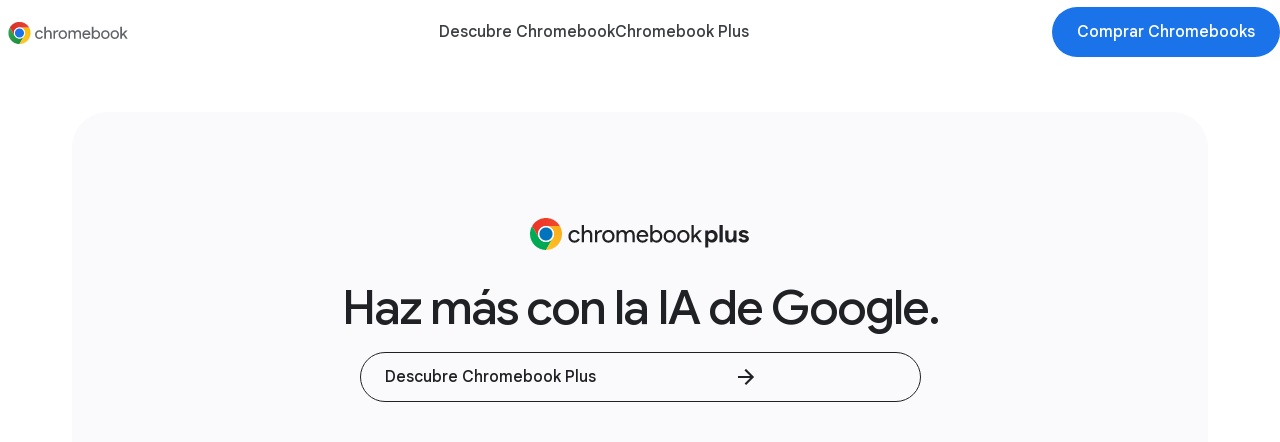

--- FILE ---
content_type: text/html
request_url: https://www.google.es/intl/es_es/chromebook/
body_size: 36224
content:
<!DOCTYPE html>

<html data-locale="es_es" dir="ltr" lang="es" locale="es_es">
<head>
<meta charset="utf-8"/>
<meta contain="IE=edge" http-equiv="X-UA-Compatible"/>
<meta content="width=device-width, initial-scale=1" name="viewport"/>
<title>Chromebooks de Google: haz más cosas con la IA de Google</title>
<link href="/chromebook/static/favicon.ico" rel="shortcut icon"/>
<meta content="Los Chromebooks son portátiles potentes, seguros, rápidos y asequibles para todas tus necesidades. Las nuevas funciones de los Chromebooks incluyen aplicaciones de Google e IA." name="description"/>
<meta content="strict-origin-when-cross-origin" name="referrer"/>
<meta content="Chromebooks de Google: haz más cosas con la IA de Google" property="og:title"/>
<meta content="Chromebooks de Google: haz más cosas con la IA de Google" property="twitter:title"/>
<meta content="Los Chromebooks son portátiles potentes, seguros, rápidos y asequibles para todas tus necesidades. Las nuevas funciones de los Chromebooks incluyen aplicaciones de Google e IA." property="og:description"/>
<meta content="Los Chromebooks son portátiles potentes, seguros, rápidos y asequibles para todas tus necesidades. Las nuevas funciones de los Chromebooks incluyen aplicaciones de Google e IA." property="twitter:description"/>
<meta content="website" property="og:type"/>
<meta content="https://www.google.com/chromebook/" property="og:url"/>
<meta content="https://lh3.googleusercontent.com/OCcTkI5oOnbXPP5_xXkj91bghN4XbvsnqWdX_q_1juAa-n5y-uAgaKkgiMk7uOvSZV5j3viYUggpaVVatdozFlErRtU95_ZjI7aopWM-xKgzuDrZNg" property="og:image"/>
<meta content="https://lh3.googleusercontent.com/OCcTkI5oOnbXPP5_xXkj91bghN4XbvsnqWdX_q_1juAa-n5y-uAgaKkgiMk7uOvSZV5j3viYUggpaVVatdozFlErRtU95_ZjI7aopWM-xKgzuDrZNg" property="twitter:image"/>
<meta content="summary_large_image" property="twitter:card"/>
<meta content="@googlechrome" property="twitter:site"/>
<meta content="@googlechrome" name="twitter:creator"/>
<meta content="https://twitter.com/googlechrome" name="twitter:url"/><script type="application/ld+json" nonce="csHg3B3tiPULQJgjjRCZqg">
    {
      "@context": "https://schema.org",
      "@type": "Organization",
      "name": "Google Chromebook",
      "url": "https://www.google.com/chromebook/",
      "@id": "https://www.google.com/chromebook/",
      "logo": "https://lh3.googleusercontent.com/OCcTkI5oOnbXPP5_xXkj91bghN4XbvsnqWdX_q_1juAa-n5y-uAgaKkgiMk7uOvSZV5j3viYUggpaVVatdozFlErRtU95_ZjI7aopWM-xKgzuDrZNg",
      "brand": "Google Chromebook",
      "parentOrganization": "Google LLC",
      "sameAs": [
          "https://blog.google/products/chromebooks/",
          "https://www.youtube.com/chromebook",
          "https://en.wikipedia.org/wiki/Chromebook"
      ]
    }
  </script>
<style>
a,abbr,acronym,address,applet,article,aside,audio,b,big,blockquote,body,canvas,caption,center,cite,code,dd,del,details,dfn,div,dl,dt,em,embed,fieldset,figcaption,figure,footer,form,h1,h2,h3,h4,h5,h6,header,hgroup,html,i,iframe,img,ins,kbd,label,legend,li,mark,menu,nav,object,ol,output,p,pre,q,ruby,s,samp,section,small,span,strike,strong,sub,summary,sup,table,tbody,td,tfoot,th,thead,time,tr,tt,u,ul,var,video{border:0;font-size:100%;font:inherit;margin:0;padding:0;vertical-align:initial}article,aside,details,figcaption,figure,footer,header,hgroup,menu,nav,section{display:block}body{line-height:1}ol,ul{list-style:none}blockquote,q{quotes:none}blockquote:after,blockquote:before,q:after,q:before{content:"";content:none}table{border-collapse:collapse;border-spacing:0}:root{--color--main--black:#000;--color--main--white:#fff;--color--main--transparent:#0000;--color--main--transparent-dark:#0000;--color--main--blue:#4285f4;--color--main--yellow:#fbbc04;--color--main--red:#ea4335;--color--main--green:#34a853;--color--palette--grey--50:#f8f9fa;--color--palette--grey--100:#f1f3f4;--color--palette--grey--200:#e8eaed;--color--palette--grey--300:#dadce0;--color--palette--grey--400:#bdc1c6;--color--palette--grey--500:#9aa0a6;--color--palette--grey--600:#80868b;--color--palette--grey--700:#5f6368;--color--palette--grey--800:#3c4043;--color--palette--grey--900:#202124;--color--palette--grey--900-50:#20212480;--color--palette--grey--900-85:#202124d9;--color--palette--grey--900-15:#20212426;--breakpoints--sm:375px;--breakpoints--md:768px;--breakpoints--lg:1280px;--breakpoints--xl:1440px;--breakpoints--xxl:1920px;--breakpoints--max-container:1296px;--size--0:0px;--size--0-no-px:0;--size--0-s:0s;--size--1:1px;--size--1-no-px:1;--size--1-s:1s;--size--2:2px;--size--2-no-px:2;--size--2-s:2s;--size--3:3px;--size--3-no-px:3;--size--3-s:3s;--size--4:4px;--size--4-no-px:4;--size--4-s:4s;--size--6:6px;--size--6-no-px:6;--size--6-s:6s;--size--8:8px;--size--8-no-px:8;--size--8-s:8s;--size--10:10px;--size--10-no-px:10;--size--10-s:10s;--size--12:12px;--size--12-no-px:12;--size--12-s:12s;--size--14:14px;--size--14-no-px:14;--size--14-s:14s;--size--16:16px;--size--16-no-px:16;--size--16-s:16s;--size--18:18px;--size--18-no-px:18;--size--18-s:18s;--size--20:20px;--size--20-no-px:20;--size--20-s:20s;--size--22:22px;--size--22-no-px:22;--size--22-s:22s;--size--24:24px;--size--24-no-px:24;--size--24-s:24s;--size--26:26px;--size--26-no-px:26;--size--26-s:26s;--size--28:28px;--size--28-no-px:28;--size--28-s:28s;--size--30:30px;--size--30-no-px:30;--size--30-s:30s;--size--32:32px;--size--32-no-px:32;--size--32-s:32s;--size--36:36px;--size--36-no-px:36;--size--36-s:36s;--size--38:38px;--size--38-no-px:38;--size--38-s:38s;--size--40:40px;--size--40-no-px:40;--size--40-s:40s;--size--42:42px;--size--42-no-px:42;--size--42-s:42s;--size--44:44px;--size--44-no-px:44;--size--44-s:44s;--size--45:45px;--size--45-no-px:45;--size--45-s:45s;--size--46:46px;--size--46-no-px:46;--size--46-s:46s;--size--48:48px;--size--48-no-px:48;--size--48-s:48s;--size--50:50px;--size--50-no-px:50;--size--50-s:50s;--size--52:52px;--size--52-no-px:52;--size--52-s:52s;--size--54:54px;--size--54-no-px:54;--size--54-s:54s;--size--56:56px;--size--56-no-px:56;--size--56-s:56s;--size--60:60px;--size--60-no-px:60;--size--60-s:60s;--size--66:66px;--size--66-no-px:66;--size--66-s:66s;--size--64:64px;--size--64-no-px:64;--size--64-s:64s;--size--70:70px;--size--70-no-px:70;--size--70-s:70s;--size--72:72px;--size--72-no-px:72;--size--72-s:72s;--size--80:80px;--size--80-no-px:80;--size--80-s:80s;--size--88:88px;--size--88-no-px:88;--size--88-s:88s;--size--92:92px;--size--92-no-px:92;--size--92-s:92s;--size--96:96px;--size--96-no-px:96;--size--96-s:96s;--size--100:100px;--size--100-no-px:100;--size--100-s:100s;--size--104:104px;--size--104-no-px:104;--size--104-s:104s;--size--120:120px;--size--120-no-px:120;--size--120-s:120s;--size--128:128px;--size--128-no-px:128;--size--128-s:128s;--size--136:136px;--size--136-no-px:136;--size--136-s:136s;--size--150:150px;--size--150-no-px:150;--size--150-s:150s;--size--160:160px;--size--160-no-px:160;--size--160-s:160s;--size--168:168px;--size--168-no-px:168;--size--168-s:168s;--size--180:180px;--size--180-no-px:180;--size--180-s:180s;--size--192:192px;--size--192-no-px:192;--size--192-s:192s;--size--200:200px;--size--200-no-px:200;--size--200-s:200s;--size--250:250px;--size--250-no-px:250;--size--250-s:250s;--size--288:288px;--size--288-no-px:288;--size--288-s:288s;--size--298:298px;--size--298-no-px:298;--size--298-s:298s;--size--300:300px;--size--300-no-px:300;--size--300-s:300s;--size--336:336px;--size--336-no-px:336;--size--336-s:336s;--size--350:350px;--size--350-no-px:350;--size--350-s:350s;--size--362:362px;--size--362-no-px:362;--size--362-s:362s;--size--390:390px;--size--390-no-px:390;--size--390-s:390s;--size--400:400px;--size--400-no-px:400;--size--400-s:400s;--size--414:414px;--size--414-no-px:414;--size--414-s:414s;--size--448:448px;--size--448-no-px:448;--size--448-s:448s;--size--450:450px;--size--450-no-px:450;--size--450-s:450s;--size--500:500px;--size--500-no-px:500;--size--500-s:500s;--size--550:550px;--size--550-no-px:550;--size--550-s:550s;--size--454:454px;--size--454-no-px:454;--size--454-s:454s;--size--600:600px;--size--600-no-px:600;--size--600-s:600s;--size--700:700px;--size--700-no-px:700;--size--700-s:700s;--size--730:730px;--size--730-no-px:730;--size--730-s:730s;--size--800:800px;--size--800-no-px:800;--size--800-s:800s;--size--900:900px;--size--900-no-px:900;--size--900-s:900s;--size--1000:1000px;--size--1000-no-px:1000;--size--1000-s:1000s;--size--9999:9999px;--size--9999-no-px:9999;--size--9999-s:9999s;--font--family--google-sans-display:"Google Sans Display";--font--family--google-sans:"Google Sans";--font--family--google-sans-text:"Google Sans Text";--font--letter-spacing--xxs:-2px;--font--letter-spacing--xs:-1px;--font--letter-spacing--s:-0.5px;--font--letter-spacing--m:0px;--font--letter-spacing--l:0.5px;--font--letter-spacing--xl:1px;--font--letter-spacing--xxl:2px;--font--weight--300:300;--font--weight--400:400;--font--weight--500:500;--font--weight--600:600;--font--weight--900:900;--color--palette--blue--50:#e8f0fe;--color--palette--blue--100:#d2e3fc;--color--palette--blue--200:#aecbfa;--color--palette--blue--300:#8ab4f8;--color--palette--blue--400:#669df6;--color--palette--blue--500:#4285f4;--color--palette--blue--600:#1a73e8;--color--palette--blue--700:#1967d2;--color--palette--blue--800:#185abc;--color--palette--blue--900:#174ea6;--color--palette--yellow--50:#fef7e0;--color--palette--yellow--100:#feefc3;--color--palette--yellow--200:#fde293;--color--palette--yellow--300:#fdd663;--color--palette--yellow--400:#fcc924;--color--palette--yellow--500:#fbbc04;--color--palette--yellow--600:#f9ab00;--color--palette--yellow--700:#f29900;--color--palette--yellow--800:#ea8600;--color--palette--yellow--900:#e37400;--color--palette--green--50:#e6f4ea;--color--palette--green--100:#ceead6;--color--palette--green--200:#a8dab5;--color--palette--green--300:#81c995;--color--palette--green--400:#5bb974;--color--palette--green--500:#34a853;--color--palette--green--600:#1e8e3e;--color--palette--green--700:#188038;--color--palette--green--800:#137333;--color--palette--green--900:#0d652d;--color--palette--red--50:#fce8e6;--color--palette--red--100:#fad2cf;--color--palette--red--200:#f6aea9;--color--palette--red--300:#f28b82;--color--palette--red--400:#ee675c;--color--palette--red--500:#ea4335;--color--palette--red--600:#d93025;--color--palette--red--700:#c5221f;--color--palette--red--800:#b31412;--color--palette--red--900:#a50e0e;--color--supporting--gemini--g-10:#4285f4;--color--supporting--gemini--g-20:#9b72cb;--color--supporting--gemini--g-30:#d96570;--color--supporting--gemini--g-40:#d2e3fc;--color--supporting--gemini--g-50:#e4d9f1;--color--supporting--gemini--g-60:#fad2cf;--motion--trajectory--short-1:4px;--motion--easing--default:cubic-bezier(0.2,0,0,1);--motion--trajectory--short-2:8px;--motion--trajectory--short-3:10px;--motion--trajectory--short-4:20px;--motion--trajectory--medium-1:40px;--motion--trajectory--medium-2:60px;--motion--trajectory--medium-3:80px;--motion--trajectory--medium-4:100px;--motion--trajectory--long-1:120px;--motion--trajectory--long-2:140px;--motion--trajectory--long-3:200px;--motion--easing--standard-decelerate:cubic-bezier(0,0,0,1);--motion--trajectory--long-4:100px;--motion--easing--emphasized-accelerate:cubic-bezier(0.3,0,0.8,0.15);--motion--easing--emphasized-decelerate:cubic-bezier(0.05,0.7,0.1,1);--motion--easing--standard-accelerate:cubic-bezier(0.3,0,1,1);--motion--duration--short-1:"50ms";--motion--duration--short-2:"100ms";--motion--duration--short-3:"150ms";--motion--duration--short-4:"200ms";--motion--duration--medium-1:"250ms";--motion--duration--medium-2:"300ms";--motion--duration--medium-3:"350ms";--motion--duration--medium-4:"400ms";--motion--duration--long-1:"450ms";--motion--duration--long-2:"500ms";--motion--duration--long-3:"550ms";--motion--delay--short-1:"1ms";--motion--duration--long-4:"600ms";--motion--duration--extra-long-1:"700ms";--motion--duration--extra-long-2:"800ms";--motion--duration--extra-long-3:"900ms";--motion--duration--extra-long-4:"1000ms";--motion--delay--long-1:"400ms";--motion--delay--long-2:"600ms";--motion--delay--long-3:"800ms";--motion--delay--medium-1:"100ms";--motion--delay--medium-2:"200ms";--motion--opacity--0:"0";--motion--opacity--50:"0.5";--motion--opacity--100:"1";--aspect-ratios--16-9-landscape:"16/9";--aspect-ratios--4-3-landscape:"4/3";--aspect-ratios--3-4-portrait:"3/4";--aspect-ratios--9-16-portrait:"9/16";--aspect-ratios--1-1-square:"1/1";--color--palette--purple--muted:#dedaeb;--color--palette--purple--50:#f0eaff;--color--palette--purple--100:#ead9ff;--color--palette--purple--200:#e2cafd;--color--palette--purple--300:#d6bbf7;--color--palette--purple--400:#ccacf0;--color--palette--purple--500:#bd99e8;--color--palette--purple--600:#ab7de1;--color--palette--purple--700:#9b72cb;--color--palette--purple--800:#8a5cbf;--motion--duration--extra-long-5:"1500ms";--color--supporting--black-8:#00000014;--font--family--heading-display:var(--font--family--google-sans-display);--font--family--heading:var(--font--family--google-sans);--font--family--body:var(--font--family--google-sans-text);--font--family--eyebrow:var(--font--family--google-sans);--font--family--link:var(--font--family--google-sans);--font--family--label:var(--font--family--google-sans);--font--weight--light:var(--font--weight--300);--font--weight--regular:var(--font--weight--400);--font--weight--medium:var(--font--weight--500);--font--weight--bold:var(--font--weight--600);--font--weight--extra-bold:var(--font--weight--900);--font--character--limit-medium:"65ch";--font--character--limit-large:"80ch";--font--character--limit-small:"45ch";--spacer--1:var(--size--0);--border--radius--none:var(--size--0);--border--radius--xxs:var(--size--2);--border--radius--xs:var(--size--6);--border--radius--sm:var(--size--8);--border--radius--md:var(--size--16);--border--radius--lg:var(--size--20);--border--radius--xl:var(--size--24);--border--radius--xxl:var(--size--36);--border--radius--xxxl:var(--size--64);--border--radius--circle:var(--size--9999);--spacer--2:var(--size--4);--spacer--3:var(--size--8);--spacer--4:var(--size--12);--spacer--5:var(--size--16);--spacer--6:var(--size--24);--spacer--7:var(--size--36);--spacer--8:var(--size--48);--spacer--9:var(--size--60);--spacer--10:var(--size--80);--spacer--11:var(--size--92);--spacer--12:var(--size--120);--spacer--13:var(--size--136);--spacer--14:var(--size--180);--spacer--15:var(--size--192);--border--stroke--none:var(--size--0);--border--stroke--sm:var(--size--1);--border--stroke--md:var(--size--2);--border--stroke--lg:var(--size--3);--backdrop--light-bg:var(--color--palette--grey--900-15);--backdrop--dark-bg:var(--color--palette--grey--900-85);--font--super-script--sup-small:"0.45em";--font--super-script--sup-medium:"0.55em";--font--super-script--sup-large:"0.65em";--grid--columns:var(--size--4-no-px);--viewport--width:var(--breakpoints--sm);--viewport--max-width:var(--breakpoints--sm);--grid--column-gap:var(--size--16);--grid--margin:var(--size--28);--grid--max-width:var(--breakpoints--sm);--grid--baseline:var(--size--8);--typography--heading--display--font-size:var(--size--48);--typography--heading--display--line-height:var(--size--48);--typography--heading--display--font-family:var( --font--family--heading-display );--typography--heading--display--letter-spacing:var( --font--letter-spacing--xs );--typography--heading--display--font-weight:var(--font--weight--medium);--typography--heading--1--font-size:var(--size--36);--typography--heading--1--line-height:var(--size--44);--typography--heading--1--font-family:var(--font--family--heading);--typography--heading--1--letter-spacing:var(--font--letter-spacing--xs);--typography--heading--1--font-weight:var(--font--weight--medium);--typography--heading--2--font-size:var(--size--32);--typography--heading--2--line-height:var(--size--40);--typography--heading--2--font-family:var(--font--family--heading);--typography--heading--2--letter-spacing:var(--font--letter-spacing--xs);--typography--heading--2--font-weight:var(--font--weight--medium);--typography--heading--3--font-size:var(--size--24);--typography--heading--3--line-height:var(--size--32);--typography--heading--3--font-family:var(--font--family--heading);--typography--heading--3--letter-spacing:var(--font--letter-spacing--xs);--typography--heading--3--font-weight:var(--font--weight--medium);--typography--heading--4--font-size:var(--size--20);--typography--heading--4--line-height:var(--size--28);--typography--heading--4--font-family:var(--font--family--heading);--typography--heading--4--letter-spacing:var(--font--letter-spacing--s);--typography--heading--4--font-weight:var(--font--weight--medium);--typography--heading--5--font-size:var(--size--20);--typography--heading--5--line-height:var(--size--28);--typography--heading--5--font-family:var(--font--family--heading);--typography--heading--5--letter-spacing:var(--font--letter-spacing--s);--typography--heading--5--font-weight:var(--font--weight--medium);--typography--heading--6--font-size:var(--size--16);--typography--heading--6--line-height:var(--size--24);--typography--heading--6--font-family:var(--font--family--heading);--typography--heading--6--letter-spacing:var(--font--letter-spacing--m);--typography--heading--6--font-weight:var(--font--weight--medium);--badge--spacer-left:var(--size--12);--badge--spacer-right:var(--size--12);--badge--spacer-top:var(--size--4);--badge--spacer-bottom:var(--size--4);--badge--spacer-xs:var(--size--4);--badge--radius:var(--border--radius--sm);--components--number:var(--size--0);--components--content-spacer--c-spacer-1:var(--size--8);--components--content-spacer--c-spacer-2:var(--size--16);--components--content-spacer--c-spacer-3:var(--size--24);--components--content-spacer--c-spacer-4:var(--size--24);--components--content-spacer--c-spacer-5:var(--size--36);--components--content-spacer--c-spacer-6:var(--size--48);--components--content-spacer--c-spacer-7:var(--size--60);--components--content-spacer--c-spacer-8:var(--size--72);--components--content-spacer--c-spacer-9:var(--size--92);--components--content-spacer--c-spacer-10:var(--size--120);--components--content-spacer--c-spacer-11:var(--size--136);--components--content-spacer--c-spacer-12:var(--size--192);--components--content-spacer--c-spacer-13:var(--size--250);--components--heading--padding-top:var(--size--0);--components--heading--padding-bottom:var(--size--0);--components--heading--padding-right:var(--size--0);--components--heading--padding-left:var(--size--0);--components--heading--gap-xs:var(--size--16);--components--heading--gap-sm:var(--size--8);--components--heading--asset-height:var(--size--60);--typography--body--font-size:var(--size--16);--typography--body--line-height:var(--size--24);--typography--body--font-family:var(--font--family--body);--typography--body--font-weight:var(--font--weight--regular);--typography--body--letter-spacing:var(--font--letter-spacing--m);--typography--body--xlarge--font-size:var(--size--20);--typography--body--xlarge--line-height:var(--size--28);--typography--body--xlarge--font-family:var(--font--family--body);--typography--body--xlarge--font-weight:var(--font--weight--regular);--typography--body--xlarge--letter-spacing:var(--font--letter-spacing--m);--typography--eyebrow--font-size:var(--size--12);--typography--eyebrow--line-height:var(--size--24);--typography--eyebrow--font-family:var(--font--family--eyebrow);--typography--eyebrow--font-weight:var(--font--weight--medium);--typography--eyebrow--letter-spacing:var(--font--letter-spacing--xxl);--typography--label--font-size:var(--size--12);--typography--cta--font-size:var(--size--16);--typography--tab--font-size:var(--size--18);--typography--tab--font-family:var(--font--family--heading);--typography--tab--letter-spacing:var(--font--letter-spacing--m);--typography--tab--font-weight:var(--font--weight--medium);--typography--tab--line-height:var(--size--20);--typography--cta--line-height:var(--size--24);--typography--cta--font-family:var(--font--family--link);--typography--cta--font-weight:var(--font--weight--medium);--typography--cta--letter-spacing:var(--font--letter-spacing--m);--typography--label--line-height:var(--size--18);--typography--label--font-family:var(--font--family--label);--typography--label--font-weight:var(--font--weight--regular);--typography--label--letter-spacing:var(--font--letter-spacing--l);--components--bento--scale-hover-x:"1.0133";--components--bento--scale-hover-y:"1.0267";--typography--body--large--font-size:var(--size--18);--typography--body--small--font-size:var(--size--14);--typography--body--small--line-height:var(--size--24);--typography--body--small--font-family:var(--font--family--body);--typography--body--small--font-weight:var(--font--weight--regular);--typography--body--small--letter-spacing:var(--font--letter-spacing--m);--typography--body--large--line-height:var(--size--26);--typography--body--large--font-family:var(--font--family--body);--typography--body--large--font-weight:var(--font--weight--regular);--typography--body--large--letter-spacing:var(--font--letter-spacing--m);--font-size:var(--size--16);--line-height:var(--size--24);--font-family:var(--font--family--google-sans-text);--font-weight:var(--font--weight--regular);--letter-spacing:var(--font--letter-spacing--m);--components--bento--asset--spacer-top:var(--spacer--7);--components--bento--asset--spacer-bottom:var(--spacer--6);--components--bento--asset--spacer-right:var(--spacer--7);--components--bento--asset--spacer-left:var(--spacer--7);--components--bento--asset--spacer-xs:var(--spacer--7);--components--bento--asset--height-xs:var(--size--250);--components--bento--asset--height-sm:var(--size--400);--components--bento--asset--height-md:var(--size--500);--components--bento--asset--height-lg:var(--size--600);--components--bento--asset--radius:var(--border--radius--xxl);--components--bento--asset--stroke:var(--border--stroke--none);--components--bento--background--spacer-top:var(--spacer--7);--components--bento--background--spacer-bottom:var(--spacer--6);--components--bento--background--spacer-right:var(--spacer--7);--components--bento--background--spacer-left:var(--spacer--7);--components--bento--background--spacer-xs:var(--spacer--7);--components--bento--background--height-xs:var(--size--250);--components--bento--background--height-sm:var(--size--400);--components--bento--background--height-md:var(--size--500);--components--bento--background--height-lg:var(--size--600);--components--bento--background--radius:var(--border--radius--xxl);--components--bento--background--stroke:var(--border--stroke--none);--components--hero--50-50--padding-top:var(--size--36);--components--hero--50-50--padding-right:var(--size--24);--components--hero--50-50--padding-bottom:var(--size--60);--components--hero--50-50--padding-left:var(--size--24);--components--hero--50-50--gap-xs:var(--size--60);--components--hero--50-50--height-xs:var(--size--0);--components--hero--50-50--radius:var(--border--radius--xxl);--components--hero--50-50--min-height-xs:var(--size--700);--components--hero--50-50--min-height-sm:var(--size--700);--components--hero--centered--padding-top:var(--size--60);--components--hero--centered--padding-right:var(--size--24);--components--hero--centered--padding-bottom:var(--size--60);--components--hero--centered--padding-left:var(--size--24);--components--hero--centered--gap-xs:var(--size--60);--components--hero--centered--height-xs:var(--size--0);--components--hero--centered--radius:var(--border--radius--xxl);--components--hero--centered--min-height-xs:var(--size--700);--components--hero--centered--min-height-sm:var(--size--700);--components--hero--centered--max-width-xs:var(--breakpoints--xxl);--components--hero--centered--max-height:var(--size--900);--components--carousel--card--padding-top:var(--spacer--9);--components--carousel--device--gap-xs:var(--size--0);--components--carousel--device--gap-sm:var(--size--24);--components--carousel--device--height-sm:var(--size--80);--components--carousel--device--width-xs:var(--size--0);--components--carousel--device--stroke-active:var(--border--stroke--md);--components--carousel--device--height-xs:var(--size--70);--components--carousel--device--radius-xs:var(--border--radius--sm);--components--carousel--device--radius-sm:var(--border--radius--xl);--components--carousel--device--max-width:var(--size--700);--components--carousel--device--padding-right:var(--size--24);--components--carousel--card--padding-bottom:var(--spacer--9);--components--carousel--card--padding-right:var(--spacer--1);--components--carousel--card--padding-left:var(--spacer--1);--components--carousel--card--gap-xs:var(--spacer--5);--components--carousel--card--gap-xs:var(--spacer--6);--components--carousel--card--gap-sm:var(--spacer--8);--components--carousel--card--gap-lg:var(--spacer--9);--components--carousel--card--height-xs:var(--size--400);--components--carousel--card--radius:var(--border--radius--xxl);--components--hero--50-50--max-width-xs:var(--breakpoints--xxl);--components--hero--50-50--max-height:var(--size--900);--components--perks--full--padding-top:var(--size--36);--components--perks--full--padding-bottom:var(--size--36);--components--perks--full--padding-right:var(--size--24);--components--perks--full--gap-sm:var(--size--16);--components--perks--50-50--padding-top:var(--size--36);--components--perks--50-50--padding-bottom:var(--size--36);--components--perks--50-50--padding-right:var(--size--24);--components--card--content--padding-top:var(--spacer--6);--components--card--content--padding-bottom:var(--spacer--6);--components--card--content--padding-right:var(--spacer--6);--components--card--content--padding-left:var(--spacer--6);--components--card--content--gap-xs:var(--size--24);--components--card--content--height-xs:var(--size--400);--components--card--content--height-sm:var(--size--400);--components--card--content--radius:var(--border--radius--xxl);--components--perks--padding-left:var(--size--24);--components--perks--gap-xs:var(--size--48);--components--perks--radius:var(--border--radius--xxl);--components--perks--min-height-xs:var(--size--600);--cta--gap-sm:var(--size--24);--cta--stroke-sm:var(--border--stroke--md);--cta--circled--padding:var(--size--12);--cta--stroke-xs:var(--border--stroke--sm);--cta--gap-xs:var(--size--8);--cta--base--padding-top:var(--size--12);--cta--tertiary--padding-left:var(--size--0);--cta--tertiary--padding-top:var(--size--0);--components--card--content-50-50--min-height:var(--size--400);--cta--base--padding-bottom:var(--size--12);--cta--radius:var(--border--radius--circle);--cta--base--padding-left:var(--size--24);--cta--partner--padding-top:var(--size--0);--cta--tertiary--padding-right:var(--size--0);--cta--base--padding-right:var(--size--24);--cta--partner--padding-bottom:var(--size--0);--cta--tertiary--padding-bottom:var(--size--0);--components--card--content-50-50--height-xs:var(--size--450);--components--card--content-50-50--height-sm:var(--size--600);--components--card--content-50-50--height-lg:var(--size--0);--components--card--content-50-50--padding-top:var(--size--36);--components--card--content-50-50--padding-left:var(--size--24);--components--card--content-50-50--full-width-padding-sides:var(--size--28);--components--card--content-50-50--padding-right:var(--size--24);--components--card--content-50-50--padding-bottom:var(--size--24);--components--card--content-50-50--gap-xs:var(--size--32);--components--card--content-50-50--gap-sm:var(--size--20);--components--card--partner--gap-xs:var(--size--12);--components--card--partner--gap-sm:var(--size--16);--components--card--partner--padding-top:var(--size--10);--components--card--partner--internal-padding-sides:var(--size--0);--components--card--partner--padding-left:var(--size--12);--components--card--partner--gap-md:var(--size--24);--components--card--partner--padding-right:var(--size--12);--components--card--partner--padding-bottom:var(--size--8);--components--card--content-50-50--radius:var(--border--radius--xxl);--components--card--partner--radius:var(--size--8);--components--sku--padding-top:var(--size--14);--components--sku--padding-left:var(--size--24);--components--sku--gap:var(--size--16);--components--sku--stroke-focus:var(--border--stroke--md);--components--sku--stroke:var(--border--stroke--sm);--components--card--partner--internal-padding-top-bottom:var(--size--0);--components--sku--radius:var(--border--radius--sm);--components--sku--padding-bottom:var(--size--14);--components--sku--padding-right:var(--size--24);--components--sku--max-width:var(--size--448);--components--carousel--bento--gap-xs:var(--size--24);--components--carousel--bento--width-xs:var(--size--300);--components--carousel--card-50-50--gap-xs:var(--size--24);--components--carousel--card-50-50--width-xs:var(--size--300);--components--table--table-item--padding-top:var(--size--16);--components--pdp-50-50--gap-xs:var(--size--40);--components--table--table-item--heading--fixed-height:var(--size--32);--components--card--product-info-card--radius:var(--border--radius--sm);--cta--partner--group--gap-xs:var(--size--16);--components--table--column--heading--padding-top:var(--size--0);--components--card--product-info-card--gap-xs:var(--size--4);--components--table--table-item--feature-logo--padding:var(--size--6);--components--card--product-info-card--padding-left:var(--size--24);--components--table--table-item--padding-left:var(--size--16);--components--card--product-info-card--gap-sm:var(--size--16);--components--table--table-item--heading--padding-top:var(--size--0);--components--card--product-info-card--padding-right:var(--size--24);--components--card--product-info-card--padding-top:var(--size--16);--components--table--column--heading--padding-left:var(--size--0);--components--table--table-item--fixed-height:var(--size--128);--components--card--product-info-card--padding-bottom:var(--size--16);--components--product-info-card-wrapper--gap:var(--size--16);--components--table--column--radius:var(--border--radius--xxl);--components--table--table-item--heading--padding-bottom:var(--size--0);--components--table--table-item--heading--padding-left:var(--size--0);--components--table--column--heading--gap-xs:var(--size--12);--components--table--table-item--padding-bottom:var(--size--16);--components--table--column--padding-bottom:var(--size--12);--components--table--table-item--padding-right:var(--size--16);--components--table--column--heading--padding-right:var(--size--0);--components--table--column--padding-top:var(--size--16);--components--table--padding-left:var(--size--0);--components--table--column--padding-right:var(--size--12);--components--table--column--gap-xs:var(--size--24);--components--table--table-item--heading--gap-xs:var(--size--4);--components--table--table-item--border-radius:var(--border--radius--sm);--components--table--table-item--feature-logo--stroke-xs:var( --border--stroke--sm );--components--table--table-item--heading--padding-right:var(--size--0);--components--table--padding-top:var(--size--0);--components--table--padding-right:var(--size--0);--components--table--table-item--gap-xs:var(--size--16);--components--table--column--padding-left:var(--size--12);--components--table--padding-bottom:var(--size--0);--components--table--column--heading--padding-bottom:var(--size--0);--components--table--table-item--feature-logo--radius:var( --border--radius--circle );--components--table--column--max-width:var(--size--300);--components--card--device--gap-lg:var(--size--32);--components--card--device--padding-bottom:var(--size--24);--components--card--device--gap-md:var(--size--20);--components--card--device--gap-xs:var(--size--2);--components--card--device--padding-top:var(--size--16);--components--card--device--padding-right:var(--size--24);--components--card--device--gap-sm:var(--size--12);--components--card--device--padding-left:var(--size--24);--components--card--device--radius:var(--border--radius--xl);--components--sort-by-results--min-width:var(--size--300);--components--sort-by-results--gap-sm:var(--size--24);--components--sort-by-results--gap:var(--size--24);--components--sort-by-results--gap-xs:var(--size--8);--components--comparison-overlay--max-width:var(--size--800);--components--comparison-overlay--height-asset:var(--size--24);--components--comparison-overlay--min-width:var(--size--192);--components--comparison-overlay--radius-card:var(--border--radius--md);--components--comparison-overlay--radius-overlay:var(--border--radius--xl);--components--comparison-overlay--padding-close-button:var(--size--4);--components--comparison-overlay--padding-card:var(--size--8);--components--comparison-overlay--gap-xs:var(--size--12);--components--comparison-overlay--gap-sm:var(--size--16);--components--comparison-overlay--gap-md:var(--size--20);--components--comparison-overlay--padding-overlay:var(--size--16);--components--filter--item--padding-left:var(--size--12);--components--comparison-overlay--asset-ratio:var( --aspect-ratios--16-9-landscape );--components--filter--footer--padding-left:var(--size--24);--components--filter--gap-xs:var(--size--0);--components--filter--gap-sm:var(--size--24);--components--filter--gap-md:var(--size--36);--components--filter--padding-top:var(--size--36);--components--filter--padding-left:var(--size--24);--components--filter--padding-right:var(--size--24);--components--filter--padding-bottom:var(--size--0);--components--filter--radius-top-left:var(--border--radius--none);--components--filter--radius-bottom-left:var(--border--radius--none);--components--filter--radius-top-right:var(--border--radius--none);--components--filter--radius-bottom-right:var(--border--radius--none);--components--filter--footer--padding-right:var(--size--24);--components--filter--item--padding-right:var(--size--24);--components--filter--footer--padding-top:var(--size--40);--components--filter--footer--padding-bottom:var(--size--40);--components--filter--footer--stroke:var(--border--stroke--sm);--components--filter--accordion--gap-sm:var(--size--16);--components--filter--accordion--gap-xs:var(--size--0);--components--filter--accordion--padding-left:var(--size--0);--components--filter--accordion--padding-right:var(--size--16);--components--filter--accordion--padding-top:var(--size--28);--components--filter--min-width:var(--size--0);--components--filter--accodiorn-list--padding-bottom:var(--size--160);--components--filter--max-width:var(--size--9999);--components--filter--accodiorn-list--padding-top:var(--size--0);--components--filter--accodiorn-list--padding-left:var(--size--0);--components--filter--accodiorn-list--padding-right:var(--size--0);--components--filter--accodiorn-list--gap:var(--size--0);--components--filter--accordion--padding-bottom:var(--size--28);--components--filter--accordion--stroke:var(--border--stroke--sm);--components--filter--item--gap:var(--size--0);--components--full-width-cta-card--radius:var(--border--radius--xxl);--components--full-width-cta-card--cta-container--padding-top:var(--size--0);--components--full-width-cta-card--cta-container--padding-bottom:var( --size--12 );--components--full-width-cta-card--cta-container--padding-left:var( --size--12 );--components--full-width-cta-card--cta-container--padding-right:var( --size--12 );--components--full-width-cta-card--cta--padding:var(--size--16);--components--full-width-cta-card--cta--gap-xs:var(--size--2);--components--full-width-cta-card--cta--gap-sm:var(--size--12);--components--full-width-cta-card--cta--radius:var(--border--radius--xl);--components--full-width-cta-card--cta--stroke-focus:var( --border--stroke--md );--components--full-width-cta-card--cta--icon--padding:var(--size--10);--components--full-width-cta-card--cta--icon--icon-width:var(--size--28);--components--full-width-cta-card--cta--icon--icon-height:var(--size--28);--components--full-width-cta-card--cta--icon--icon-font-size:var(--size--24);--components--full-width-cta-card--cta--icon--container-size:var(--size--48);--components--full-width-cta-card--cta--icon--hover-position:var(--size--8);--components--full-width-cta-card--cta--logo--size:var(--size--40);--components--bento--logos-card--gap-xs:var(--size--8);--components--bento--logos-card--gap-sm:var(--size--14);--components--bento--logos-card--gap-md:var(--size--20);--components--bento--logos-card--min-width:var(--size--250);--components--bento--logos-card--max-width-sm:var(--size--400);--components--bento--logos-card--padding-top:var(--size--16);--components--bento--logos-card--padding-bottom:var(--size--16);--components--bento--logos-card--padding-left:var(--size--8);--components--bento--logos-card--padding-right:var(--size--8);--components--bento--logos-card--radius:var(--border--radius--md);--components--bento--logos-card--height:var(--size--38);--components--bento--logos-card--limited-logo--max-width-xs:var(--size--300);--components--bento--logos-card--multi-logo--fix-width:var(--size--120);--typography--body--xs-small--font-size:var(--size--12);--typography--body--xs-small--font-weight:var(--font--weight--regular);--typography--body--xs-small--font-family:var(--font--family--body);--typography--body--xs-small--line-height:var(--size--18);--typography--body--xs-small--letter-spacing:var(--font--letter-spacing--m);--typography--body--small--medium--font-weight:var(--font--weight--medium);--components--modal--padding-top:var(--size--88);--components--modal--radius:var(--border--radius--xl);--components--modal--backdrop-blur:var(--size--24);--components--small-content-cards--gap-sm:var(--size--40);--components--small-content-cards--min-width:var(--size--300);--components--small-content-cards--max-width:var(--size--9999);--components--small-content-cards--gap-xs:var(--size--24);--components--small-content-cards--radius:var(--size--36);--components--list-content--gap-sm:var(--size--24);--components--list-content--stroke:var(--border--stroke--sm);--components--list-content--item--min-width:var(--size--300);--components--list-content--item--gap-xs:var(--size--36);--cta--jumplink--width:var(--size--88);--cta--jumplink--max-width:var(--size--1000);--cta--jumplink--padding-right:var(--size--24);--cta--jumplink--bar--padding-top-xs:var(--size--8);--cta--jumplink--bar--padding-top-sm:var(--size--20);--cta--jumplink--bar--padding-right:var(--size--8);--cta--jumplink--bar--padding-left:var(--size--8);--cta--jumplink--bar--padding-bottom:var(--size--8);--cta--jumplink--padding-left:var(--size--24);--cta--jumplink--radius:var(--size--9999);--cta--jumplink--bar--max-width:var(--size--1000);--cta--jumplink--padding-top:var(--size--12);--cta--jumplink--padding-bottom:var(--size--12);--cta--jumplink--height:var(--size--60);--components--tab-panel--tab--padding-top:var(--size--20);--components--tab-panel--tab--padding-bottom:var(--size--20);--components--tab-panel--tab--padding-left:var(--size--12);--components--tab-panel--tab--padding-right:var(--size--12);--components--tab-panel--tab--height:var(--size--4);--components--tab-panel--tab--gap-xs:var(--size--20);--components--tab-panel--tab--max-width:var(--size--250);--components--tab-panel--panel--padding-left:var(--size--32);--components--tab-panel--panel--padding-right:var(--size--32);--components--tab-panel--panel--gap-sm:var(--size--40);--components--tab-panel--panel--radius:var(--size--36);--components--footer--accordion--padding-top:var(--size--24);--components--footer--accordion--padding-bottom:var(--size--24);--components--footer--accordion--gap:var(--size--24);--components--footer--link-row--gap-xs:var(--size--20);--components--footer--link-row--gap-sm:var(--size--0);--components--footer--stroke:var(--border--stroke--sm);--components--footer--border-radius-focus:var(--border--radius--xxs);--components--footer--main-links-mobile--padding-top:var(--size--22);--components--footer--main-links-mobile--padding-bottom:var(--size--22);--components--footer--main-links-desktop--padding-top:var(--size--0);--components--footer--main-links-desktop--padding-bottom:var(--size--0);--components--footer--social-links--padding-top:var(--size--24);--components--footer--social-links--gap-xs:var(--size--28);--components--footer--social-links--gap-sm:var(--size--32);--components--footer--social-links--gap-md:var(--size--28);--components--footer--utility--gap-lg:var(--size--24);--components--footer--utility--gap-xl:var(--size--32);--components--footer--utility--gap-xxl:var(--size--40);--components--footer--utility--padding-bottom:var(--size--40);--components--card--content-50-50--min-height-sm:var(--size--450);--components--card--content-50-50--min-height-md:var(--size--600);--components--card--content-50-50--min-height-lg:var(--size--700);--components--apps-highlight--gap:var(--size--24);--components--comparison-overlay--position-bottom:var(--size--45);--components--navigation--padding-top:var(--size--0);--components--navigation--padding-botom:var(--size--0);--components--navigation--padding-left:var(--size--0);--components--navigation--padding-right:var(--size--56);--components--navigation--button-container-mobile--padding-top:var( --size--8 );--components--navigation--button-container-mobile--padding-bottom:var( --size--8 );--components--navigation--button-container-mobile--padding-left:var( --size--20 );--components--navigation--button-container-mobile--padding-right:var( --size--20 );--components--navigation--highlight-desktop--fixed-height:var(--size--2);--components--navigation--highlight-desktop--padding-top:var(--size--0);--components--navigation--highlight-desktop--padding-bottom:var(--size--0);--components--navigation--highlight-desktop--padding-left:var(--size--12);--components--navigation--highlight-desktop--padding-right:var(--size--12);--components--navigation--gap-xs:var(--size--28);--components--navigation--min-height-xs:var(--size--64);--components--navigation--min-height-sm:var(--size--128);--components--navigation--min-height:var(--size--128);--components--navigation--logo-height:var(--size--24);--components--navigation--header-mobile--padding:var(--size--20);--components--navigation--links-list-mobile--padding-left:var(--size--0);--components--navigation--link-label--padding-left:var(--size--12);--components--navigation--link-label--padding-right:var(--size--12);--components--navigation--link-label--padding-top:var(--size--14);--components--navigation--link-label--padding-bottom:var(--size--14);--components--navigation--link-label--radius:var(--border--radius--xs);--components--navigation--logo-link-desktop--padding:var(--size--8);--components--navigation--links-list-mobile--padding-top:var(--size--0);--components--navigation--links-list-mobile--padding-bottom:var(--size--0);--components--navigation--links-list-mobile--padding-right:var(--size--8);--components--navigation--logo-link-desktop--radius:var( --border--radius--xs );--components--navigation--header-mobile--gap:var(--size--20);--components--navigation--link-desktop--padding-left:var(--size--0);--components--navigation--link-mobile--padding-top:var(--size--2);--components--navigation--link-mobile--padding-bottom:var(--size--2);--components--navigation--link-mobile--padding-right:var(--size--0);--components--navigation--link-mobile--padding-left:var(--size--8);--components--navigation--link-mobile--radius-top-right:var( --border--radius--circle );--components--navigation--link-mobile--radius-bottom-right:var( --border--radius--circle );--components--navigation--link-mobile--radius-top-left:var( --border--radius--none );--components--navigation--link-mobile--radius-bottom-left:var( --border--radius--none );--components--navigation--link-desktop--padding-right:var(--size--0);--components--navigation--link-desktop--padding-top:var(--size--8);--components--navigation--link-desktop--padding-bottom:var(--size--0);--components--navigation--link-desktop--gap:var(--size--6);--cta--partner--logo-height:var(--size--48);--cta--tertiary--radius-focus:var(--border--radius--xs);--components--heading-card--padding-right:var(--size--24);--components--heading-card--padding-top:var(--size--36);--components--heading-card--padding-bottom:var(--size--36);--components--heading-card--radius:var(--border--radius--xxl);--components--heading-card--padding-left:var(--size--24);--components--heading-card--gap-xs:var(--size--48);--components--modal--margin-top-bottom:var(--size--48);--components--modal--close-margin-top:var(--size--20);--components--modal--video--gapxs:var(--size--32);--components--modal--video--padding-right:var(--size--32);--components--modal--video--padding-bottom:var(--size--80);--components--carousel--shell--gap-sm:var(--size--30);--components--carousel--shell--gap-md:var(--size--24);--components--hero--discover--trajectory:var(--motion--trajectory--short-4);--typography--body--disclaimer--font-size:var(--size--12);--typography--body--disclaimer--line-height:var(--size--20);--typography--body--disclaimer--font-family:var(--font--family--body);--typography--body--disclaimer--font-weight:var(--font--weight--regular);--typography--body--disclaimer--letter-spacing:var( --font--letter-spacing--m );--components--statement--gap-xs:var(--size--24);--typography--heading--sup--font-size:var(--font--super-script--sup-medium);--typography--sup--font-size:var(--font--super-script--sup-large);--badge--blue--fill:var(--color--palette--blue--100);--badge--green--fill:var(--color--palette--green--100);--badge--green--on-fill:var(--color--palette--green--900);--badge--blue--on-fill:var(--color--palette--blue--900);--cta--primary--blue--fill:var(--color--palette--blue--600);--cta--primary--blue--fill-hover:var(--color--palette--blue--800);--cta--primary--blue--on-fill:var(--color--main--white);--cta--primary--blue--on-fill-disabled:var(--color--palette--grey--600);--cta--primary--blue--on-fill-hover:var(--color--palette--grey--50);--cta--primary--blue--on-fill-active:var(--color--palette--grey--50);--cta--primary--blue--fill-disabled:var(--color--palette--grey--200);--cta--primary--blue--fill-active:var(--color--palette--blue--700);--cta--primary--black--on-fill:var(--color--main--white);--cta--primary--black--fill:var(--color--palette--grey--900);--cta--primary--black--fill-disabled:var(--color--palette--grey--200);--cta--primary--black--on-fill-hover:var(--color--main--white);--cta--primary--black--fill-hover:var(--color--palette--grey--800);--cta--primary--black--fill-active:var(--color--palette--grey--800);--cta--primary--black--on-fill-disabled:var(--color--palette--grey--600);--cta--primary--black--on-fill-active:var(--color--main--white);--cta--secondary--fill:var(--color--main--transparent);--cta--secondary--on-fill:var(--color--palette--grey--900);--cta--secondary--stroke:var(--color--palette--grey--900);--cta--secondary--fill-hover:var(--color--supporting--black-8);--cta--secondary--on-fill-hover:var(--color--palette--grey--900);--cta--secondary--stroke-hover:var(--color--palette--grey--900);--cta--secondary--fill-active:var(--color--main--transparent);--cta--secondary--on-fill-active:var(--color--palette--grey--900);--cta--secondary--stroke-active:var(--color--palette--grey--900);--cta--secondary--fill-disabled:var(--color--palette--grey--900-15);--cta--secondary--on-fill-disabled:var(--color--palette--grey--700);--cta--secondary--on-stroke-disabled:var(--color--palette--grey--500);--badge--red--fill:var(--color--palette--red--100);--badge--red--on-fill:var(--color--palette--red--900);--badge--gray--fill:var(--color--palette--grey--200);--badge--gray--on-fill:var(--color--palette--grey--900);--badge--dark--on-fill:var(--color--palette--grey--50);--badge--dark--fill:var(--color--palette--grey--800);--background--fill-default:var(--color--main--white);--background--fill-clear:var(--color--main--transparent);--background--fill-light-grey:var(--color--palette--grey--50);--background--fill-grey:var(--color--palette--grey--100);--background--fill-blue:var(--color--palette--blue--100);--background--fill-green:var(--color--palette--green--100);--background--fill-red:var(--color--palette--red--50);--background--fill-yellow:var(--color--palette--yellow--50);--background--on-fill-default:var(--color--palette--grey--900);--typography--on-fill-heading:var(--color--palette--grey--900);--typography--on-fill-eyebrow:var(--color--palette--grey--800);--typography--on-fill-body:var(--color--palette--grey--800);--typography--on-fill-label:var(--color--palette--grey--700);--typography--on-fill-disclaimer:var(--color--palette--grey--700);--component--heading--fill:var(--color--main--transparent);--component--bento--asset--fill:var(--color--palette--grey--50);--component--hero--50-50--fill:var(--color--palette--grey--100);--component--carousel--card--fill:var(--color--main--white);--component--carousel--device--stroke-thumbnail-active:var( --color--palette--grey--400 );--component--carousel--card--on-fill:var(--color--palette--grey--900);--component--hero--centered--fill:var(--color--palette--grey--100);--component--hero--centered--on-fill:var(--color--palette--grey--900);--component--bento--asset--fill-blue:var(--color--palette--blue--500);--component--bento--asset--fill-green:var(--color--palette--green--400);--component--bento--asset--fill-red:var(--color--palette--red--400);--component--bento--asset--fill-yellow:var(--color--palette--yellow--400);--component--bento--asset--on-fill:var(--color--palette--grey--900);--component--bento--asset--stroke:var(--color--main--transparent);--component--bento--asset--stroke-hover:var(--color--palette--blue--600);--component--bento--background--fill:var(--color--palette--grey--50);--component--bento--background--on-fill:var(--color--palette--grey--900);--component--bento--background--overlay:var(--color--palette--grey--900-15);--component--bento--background--overlay-hover:var( --color--palette--grey--900-50 );--component--bento--background--stroke:var(--color--main--transparent);--component--bento--background--stroke-hover:var( --color--palette--blue--600 );--component--perks--fill:var(--color--palette--grey--50);--stroke-focus:var(--color--palette--blue--600);--stroke-width-focus:var(--border--stroke--md);--component--perks--on-fill:var(--color--palette--grey--900);--cta--tertiary--grey-circle--fill-active:var(--color--palette--grey--50);--cta--tertiary--grey-circle--stroke-disabled:var( --color--palette--grey--300 );--cta--tertiary--grey-circle--stroke-hover:var(--color--palette--grey--300);--cta--tertiary--grey-circle--on-fill-active:var( --color--palette--grey--800 );--cta--tertiary--grey-circle--fill-hover:var(--color--palette--grey--100);--cta--tertiary--grey-circle--stroke-active:var(--color--palette--grey--300);--cta--tertiary--grey-circle--fill:var(--color--palette--grey--50);--cta--tertiary--grey-circle--on-fill-disabled:var( --color--palette--grey--600 );--cta--tertiary--grey-circle--on-fill-hover:var(--color--palette--grey--800);--cta--tertiary--grey-circle--on-fill:var(--color--palette--grey--900);--cta--tertiary--grey-circle--fill-disabled:var(--color--palette--grey--200);--cta--tertiary--grey-circle--stroke:var(--color--palette--grey--200);--cta--tertiary--blue--on-fill-hover:var(--color--palette--blue--800);--cta--tertiary--blue--on-fill-disabled:var(--color--palette--grey--600);--cta--tertiary--blue--on-fill-active:var(--color--palette--blue--600);--cta--tertiary--blue--on-fill:var(--color--palette--blue--600);--cta--tertiary--black--on-fill-active:var(--color--palette--grey--800);--cta--tertiary--black--on-fill-disabled:var(--color--palette--grey--600);--cta--tertiary--black--on-fill-hover:var(--color--palette--grey--700);--cta--tertiary--black--on-fill:var(--color--palette--grey--900);--cta--partner--fill:var(--color--palette--grey--50);--cta--partner--on-fill:var(--color--palette--grey--900);--cta--partner--stroke:var(--color--palette--grey--900);--cta--partner--fill-hover:var(--color--palette--grey--100);--cta--partner--on-fill-hover:var(--color--palette--grey--800);--cta--gradient--on-fill:var(--color--main--white);--cta--gradient--gradient-100:var(--color--supporting--gemini--g-60);--cta--partner--stroke-hover:var(--color--palette--grey--800);--cta--gradient--stroke-active:var(--color--palette--grey--900);--cta--partner--stroke-active:var(--color--palette--grey--900);--cta--stroke-default:var(--color--main--transparent);--cta--gradient--on-fill-active:var(--color--palette--grey--900);--cta--partner--on-fill-active:var(--color--palette--grey--900);--cta--gradient--on-fill-hover:var(--color--palette--grey--900);--cta--gradient--fill-disabled:var(--color--palette--grey--200);--cta--partner--fill-active:var(--color--palette--grey--50);--cta--gradient--gradient-0:var(--color--supporting--gemini--g-40);--cta--gradient--fill:var(--color--palette--grey--900);--cta--gradient--gradient-50:var(--color--supporting--gemini--g-50);--cta--gradient--on-fill-disabled:var(--color--palette--grey--700);--cta--partner--fill-disabled:var(--color--palette--grey--200);--cta--partner--on-fill-disabled:var(--color--palette--grey--600);--cta--partner--stroke-disabled:var(--color--palette--grey--500);--component--sku--fill-hover:var(--color--palette--grey--100);--component--sku--fill-selected-hover:var(--color--palette--blue--50);--component--sku--fill-selected-press:var(--color--palette--blue--50);--component--card--partner--on-fill:var(--color--palette--grey--900);--component--sku--on-fill:var(--color--palette--grey--900);--component--sku--fill-press:var(--color--palette--grey--100);--component--sku--stroke:var(--color--palette--grey--400);--component--card--partner--stroke-press:var(--color--palette--grey--700);--component--card--partner--fill-hover:var(--color--palette--grey--100);--component--sku--fill-selected:var(--color--palette--blue--50);--cta--partner--logo-disabled:var(--size--50);--component--sku--fill:var(--color--palette--grey--50);--component--card--partner--fill:var(--color--palette--grey--50);--component--card--partner--stroke-width-press:var(--border--stroke--sm);--component--sku--stroke-selected:var(--color--palette--blue--500);--component--card--partner--fill-press:var(--color--palette--grey--200);--component--product-info-card-wrapper--label-on-fill:var( --color--palette--grey--700 );--component--table--feature-logo--stroke:var(--color--palette--grey--200);--component--table--feature-logo--fill:var(--color--main--white);--component--table--column--fill:var(--color--palette--grey--50);--checkbox--stroke-hover:var(--color--palette--grey--900);--checkbox--fill:var(--color--main--transparent);--checkbox--radius-box:var(--border--radius--xxs);--checkbox--fill-pressed:var(--color--palette--grey--200);--checkbox--on-fill:var(--color--main--white);--checkbox--fill-checked-hover:var(--color--palette--grey--800);--checkbox--fill-hover:var(--color--palette--grey--100);--checkbox--stroke:var(--color--palette--grey--800);--checkbox--fill-checked:var(--color--palette--grey--900);--checkbox--radius-bg:var(--border--radius--circle);--component--sort-by-results--on-fill:var(--color--palette--grey--800);--component--comparison-overlay--stroke:var(--color--palette--grey--400);--component--comparison-overlay--stroke-width:var(--border--stroke--sm);--elevation--overlay--x:var(--size--0);--elevation--overlay--y:var(--size--2);--elevation--overlay--blur:var(--size--12);--elevation--overlay--spread:var(--size--0);--elevation--overlay--color:var(--color--palette--grey--900-15);--border--width--stroke-sm:var(--border--stroke--sm);--border--color--stroke-transparent:var(--color--main--transparent);--border--color--stroke-grey:var(--color--palette--grey--400);--component--filter--footer--stroke:var(--color--palette--grey--300);--component--filter--item--label-on-fill:var(--color--palette--grey--800);--component--filter--accordion--label-on-fill:var( --color--palette--grey--700 );--component--filter--accordion--stroke:var(--color--palette--grey--100);--component--filter--accordion--icon-on-fill:var( --color--palette--grey--700 );--component--filter--accordion--on-fill-hover:var( --color--palette--grey--800 );--component--filter--accordion--on-fill-active:var( --color--palette--grey--900 );--component--filter--accordion--fill-hover:var(--color--main--white);--component--full-width-cta-card--logo-stroke:var( --color--palette--grey--300 );--component--full-width-cta-card--background:var(--color--main--white);--component--full-width-cta-card--logo-background:var( --color--palette--grey--50 );--component--full-width-cta-card--icon:var(--color--palette--grey--900);--component--full-width-cta-card--icon-press:var( --color--palette--blue--600 );--component--full-width-cta-card--stroke-focus:var( --color--palette--blue--600 );--elevation--modal--x:var(--size--0);--elevation--modal--y:var(--size--60);--elevation--modal--blur:var(--size--120);--elevation--modal--spread:var(--size--0);--elevation--modal--color:var(--color--palette--grey--900-15);--cta--jumplink--active--on-fill:var(--color--palette--grey--900);--cta--jumplink--hover--fill:var(--color--palette--grey--50);--cta--jumplink--active--fill:var(--color--palette--grey--100);--cta--jumplink--on-fill:var(--color--palette--grey--700);--background--fill-light-green:var(--color--palette--green--50);--background--fill-light-blue:var(--color--palette--blue--50);--background--fill-light-purple:var(--color--palette--purple--50);--background--fill-muted-purple:var(--color--palette--purple--muted);--component--tab-panel--on-fill-default:var(--color--palette--grey--700);--component--tab-panel--on-fill-active:var(--color--palette--grey--900);--component--tab-panel--fill-bar-default:var(--color--palette--grey--100);--component--tab-panel--fill-bar-active:var(--color--palette--grey--900);--component--footer--fill-focus:var(--color--palette--grey--200);--component--footer--logo-on-fill:var(--color--palette--grey--700);--component--footer--links--on-fill-hover:var(--color--palette--grey--900);--component--footer--links--on-fill:var(--color--palette--grey--800);--component--navigation--fill-line-active:var(--color--palette--blue--600);--component--navigation--on-fill-icon:var(--color--palette--grey--900);--component--navigation--fill-link-hover:var(--color--palette--grey--50);--component--navigation--fill-link-active-mobile:var( --color--palette--grey--50 );--component--navigation--fill-link-press:var(--color--palette--grey--100);--component--navigation--on-fill-link:var(--color--palette--grey--900);--elevation--navigation--x:var(--size--0);--elevation--navigation--y:var(--size--1);--elevation--navigation--blur:var(--size--2);--elevation--navigation--spread:var(--size--0);--elevation--navigation--color:var(--color--palette--grey--900-15)}@media screen and (min-width:768px){:root{--grid--columns:var(--size--12-no-px);--viewport--width:var(--breakpoints--md);--viewport--max-width:var(--breakpoints--md);--grid--column-gap:var(--size--24);--grid--margin:var(--size--40);--grid--max-width:var(--breakpoints--md);--grid--baseline:var(--size--8);--typography--heading--display--font-size:var(--size--60);--typography--heading--display--line-height:var(--size--60);--typography--heading--display--font-family:var( --font--family--heading-display );--typography--heading--display--letter-spacing:var( --font--letter-spacing--xxs );--typography--heading--display--font-weight:var(--font--weight--medium);--typography--heading--1--font-size:var(--size--48);--typography--heading--1--line-height:var(--size--56);--typography--heading--1--font-family:var(--font--family--heading);--typography--heading--1--letter-spacing:var(--font--letter-spacing--xxs);--typography--heading--1--font-weight:var(--font--weight--medium);--typography--heading--2--font-size:var(--size--40);--typography--heading--2--line-height:var(--size--48);--typography--heading--2--font-family:var(--font--family--heading);--typography--heading--2--letter-spacing:var(--font--letter-spacing--xs);--typography--heading--2--font-weight:var(--font--weight--medium);--typography--heading--3--font-size:var(--size--32);--typography--heading--3--line-height:var(--size--40);--typography--heading--3--font-family:var(--font--family--heading);--typography--heading--3--letter-spacing:var(--font--letter-spacing--xs);--typography--heading--3--font-weight:var(--font--weight--medium);--typography--heading--4--font-size:var(--size--24);--typography--heading--4--line-height:var(--size--32);--typography--heading--4--font-family:var(--font--family--heading);--typography--heading--4--letter-spacing:var(--font--letter-spacing--s);--typography--heading--4--font-weight:var(--font--weight--medium);--typography--heading--5--font-size:var(--size--20);--typography--heading--5--line-height:var(--size--28);--typography--heading--5--font-family:var(--font--family--heading);--typography--heading--5--letter-spacing:var(--font--letter-spacing--s);--typography--heading--5--font-weight:var(--font--weight--medium);--typography--heading--6--font-size:var(--size--16);--typography--heading--6--line-height:var(--size--24);--typography--heading--6--font-family:var(--font--family--heading);--typography--heading--6--letter-spacing:var(--font--letter-spacing--m);--typography--heading--6--font-weight:var(--font--weight--medium);--badge--spacer-left:var(--size--12);--badge--spacer-right:var(--size--12);--badge--spacer-top:var(--size--4);--badge--spacer-bottom:var(--size--4);--badge--spacer-xs:var(--size--4);--badge--radius:var(--border--radius--sm);--components--number:var(--size--0);--components--content-spacer--c-spacer-1:var(--size--8);--components--content-spacer--c-spacer-2:var(--size--16);--components--content-spacer--c-spacer-3:var(--size--24);--components--content-spacer--c-spacer-4:var(--size--36);--components--content-spacer--c-spacer-5:var(--size--48);--components--content-spacer--c-spacer-6:var(--size--60);--components--content-spacer--c-spacer-7:var(--size--80);--components--content-spacer--c-spacer-8:var(--size--100);--components--content-spacer--c-spacer-9:var(--size--120);--components--content-spacer--c-spacer-10:var(--size--160);--components--content-spacer--c-spacer-11:var(--size--180);--components--content-spacer--c-spacer-12:var(--size--250);--components--content-spacer--c-spacer-13:var(--size--350);--components--heading--padding-top:var(--size--0);--components--heading--padding-bottom:var(--size--0);--components--heading--padding-right:var(--size--0);--components--heading--padding-left:var(--size--0);--components--heading--gap-xs:var(--size--16);--components--heading--gap-sm:var(--size--8);--components--heading--asset-height:var(--size--60);--typography--body--font-size:var(--size--16);--typography--body--line-height:var(--size--24);--typography--body--font-family:var(--font--family--body);--typography--body--font-weight:var(--font--weight--regular);--typography--body--letter-spacing:var(--font--letter-spacing--m);--typography--body--xlarge--font-size:var(--size--20);--typography--body--xlarge--line-height:var(--size--28);--typography--body--xlarge--font-family:var(--font--family--body);--typography--body--xlarge--font-weight:var(--font--weight--regular);--typography--body--xlarge--letter-spacing:var(--font--letter-spacing--m);--typography--eyebrow--font-size:var(--size--12);--typography--eyebrow--line-height:var(--size--24);--typography--eyebrow--font-family:var(--font--family--eyebrow);--typography--eyebrow--font-weight:var(--font--weight--medium);--typography--eyebrow--letter-spacing:var(--font--letter-spacing--xxl);--typography--label--font-size:var(--size--12);--typography--cta--font-size:var(--size--16);--typography--tab--font-size:var(--size--18);--typography--tab--font-family:var(--font--family--heading);--typography--tab--letter-spacing:var(--font--letter-spacing--m);--typography--tab--font-weight:var(--font--weight--medium);--typography--tab--line-height:var(--size--20);--typography--cta--line-height:var(--size--24);--typography--cta--font-family:var(--font--family--link);--typography--cta--font-weight:var(--font--weight--medium);--typography--cta--letter-spacing:var(--font--letter-spacing--m);--typography--label--line-height:var(--size--18);--typography--label--font-family:var(--font--family--label);--typography--label--font-weight:var(--font--weight--regular);--typography--label--letter-spacing:var(--font--letter-spacing--l);--components--bento--scale-hover-x:"1.0133";--components--bento--scale-hover-y:"1.0267";--typography--body--large--font-size:var(--size--18);--typography--body--small--font-size:var(--size--14);--typography--body--small--line-height:var(--size--24);--typography--body--small--font-family:var(--font--family--body);--typography--body--small--font-weight:var(--font--weight--regular);--typography--body--small--letter-spacing:var(--font--letter-spacing--m);--typography--body--large--line-height:var(--size--26);--typography--body--large--font-family:var(--font--family--body);--typography--body--large--font-weight:var(--font--weight--regular);--typography--body--large--letter-spacing:var(--font--letter-spacing--m);--font-size:var(--size--16);--line-height:var(--size--24);--font-family:var(--font--family--google-sans-text);--font-weight:var(--font--weight--regular);--letter-spacing:var(--font--letter-spacing--m);--components--bento--asset--spacer-top:var(--spacer--7);--components--bento--asset--spacer-bottom:var(--spacer--6);--components--bento--asset--spacer-right:var(--spacer--6);--components--bento--asset--spacer-left:var(--spacer--6);--components--bento--asset--spacer-xs:var(--spacer--7);--components--bento--asset--height-xs:var(--size--250);--components--bento--asset--height-sm:var(--size--400);--components--bento--asset--height-md:var(--size--500);--components--bento--asset--height-lg:var(--size--600);--components--bento--asset--radius:var(--border--radius--xxl);--components--bento--asset--stroke:var(--border--stroke--none);--components--bento--background--spacer-top:var(--spacer--7);--components--bento--background--spacer-bottom:var(--spacer--6);--components--bento--background--spacer-right:var(--spacer--6);--components--bento--background--spacer-left:var(--spacer--6);--components--bento--background--spacer-xs:var(--spacer--7);--components--bento--background--height-xs:var(--size--250);--components--bento--background--height-sm:var(--size--400);--components--bento--background--height-md:var(--size--500);--components--bento--background--height-lg:var(--size--600);--components--bento--background--radius:var(--border--radius--xxl);--components--bento--background--stroke:var(--border--stroke--none);--components--hero--50-50--padding-top:var(--size--36);--components--hero--50-50--padding-right:var(--size--24);--components--hero--50-50--padding-bottom:var(--size--60);--components--hero--50-50--padding-left:var(--size--24);--components--hero--50-50--gap-xs:var(--size--60);--components--hero--50-50--height-xs:var(--size--0);--components--hero--50-50--radius:var(--border--radius--xxl);--components--hero--50-50--min-height-xs:var(--size--1000);--components--hero--50-50--min-height-sm:var(--size--800);--components--hero--centered--padding-top:var(--size--60);--components--hero--centered--padding-right:var(--size--24);--components--hero--centered--padding-bottom:var(--size--60);--components--hero--centered--padding-left:var(--size--24);--components--hero--centered--gap-xs:var(--size--60);--components--hero--centered--height-xs:var(--size--0);--components--hero--centered--radius:var(--border--radius--xxl);--components--hero--centered--min-height-xs:var(--size--900);--components--hero--centered--min-height-sm:var(--size--800);--components--hero--centered--max-width-xs:var(--breakpoints--xxl);--components--hero--centered--max-height:var(--size--1000);--components--carousel--card--padding-top:var(--spacer--9);--components--carousel--device--gap-xs:var(--size--16);--components--carousel--device--gap-sm:var(--size--24);--components--carousel--device--height-sm:var(--size--80);--components--carousel--device--width-xs:var(--size--60);--components--carousel--device--stroke-active:var(--border--radius--md);--components--carousel--device--height-xs:var(--size--70);--components--carousel--device--radius-xs:var(--border--radius--sm);--components--carousel--device--radius-sm:var(--border--radius--xl);--components--carousel--device--max-width:var(--size--700);--components--carousel--device--padding-right:var(--size--0);--components--carousel--card--padding-bottom:var(--spacer--9);--components--carousel--card--padding-right:var(--spacer--8);--components--carousel--card--padding-left:var(--spacer--8);--components--carousel--card--gap-xs:var(--spacer--5);--components--carousel--card--gap-xs:var(--spacer--6);--components--carousel--card--gap-sm:var(--spacer--8);--components--carousel--card--gap-lg:var(--spacer--9);--components--carousel--card--height-xs:var(--size--500);--components--carousel--card--radius:var(--border--radius--xxl);--components--hero--50-50--max-width-xs:var(--breakpoints--xxl);--components--hero--50-50--max-height:var(--size--1000);--components--perks--full--padding-top:var(--size--36);--components--perks--full--padding-bottom:var(--size--36);--components--perks--full--padding-right:var(--size--0);--components--perks--full--gap-sm:var(--size--36);--components--perks--50-50--padding-top:var(--size--36);--components--perks--50-50--padding-bottom:var(--size--36);--components--perks--50-50--padding-right:var(--size--24);--components--card--content--padding-top:var(--spacer--6);--components--card--content--padding-bottom:var(--spacer--6);--components--card--content--padding-right:var(--spacer--6);--components--card--content--padding-left:var(--spacer--6);--components--card--content--gap-xs:var(--size--24);--components--card--content--height-xs:var(--size--400);--components--card--content--height-sm:var(--size--500);--components--card--content--radius:var(--border--radius--xxl);--components--perks--padding-left:var(--size--24);--components--perks--gap-xs:var(--size--48);--components--perks--radius:var(--border--radius--xxl);--components--perks--min-height-xs:var(--size--600);--cta--gap-sm:var(--size--24);--cta--stroke-sm:var(--border--stroke--md);--cta--circled--padding:var(--size--12);--cta--stroke-xs:var(--border--stroke--sm);--cta--gap-xs:var(--size--8);--cta--base--padding-top:var(--size--12);--cta--tertiary--padding-left:var(--size--0);--cta--tertiary--padding-top:var(--size--0);--components--card--content-50-50--min-height:var(--size--400);--cta--base--padding-bottom:var(--size--12);--cta--radius:var(--border--radius--circle);--cta--base--padding-left:var(--size--24);--cta--partner--padding-top:var(--size--0);--cta--tertiary--padding-right:var(--size--0);--cta--base--padding-right:var(--size--24);--cta--partner--padding-bottom:var(--size--0);--cta--tertiary--padding-bottom:var(--size--0);--components--card--content-50-50--height-xs:var(--size--450);--components--card--content-50-50--height-sm:var(--size--600);--components--card--content-50-50--height-lg:var(--size--0);--components--card--content-50-50--padding-top:var(--size--48);--components--card--content-50-50--padding-left:var(--size--80);--components--card--content-50-50--full-width-padding-sides:var( --size--40 );--components--card--content-50-50--padding-right:var(--size--80);--components--card--content-50-50--padding-bottom:var(--size--48);--components--card--content-50-50--gap-xs:var(--size--32);--components--card--content-50-50--gap-sm:var(--size--20);--components--card--partner--gap-xs:var(--size--0);--components--card--partner--gap-sm:var(--size--16);--components--card--partner--padding-top:var(--size--10);--components--card--partner--internal-padding-sides:var(--size--22);--components--card--partner--padding-left:var(--size--12);--components--card--partner--gap-md:var(--size--40);--components--card--partner--padding-right:var(--size--12);--components--card--partner--padding-bottom:var(--size--32);--components--card--content-50-50--radius:var(--border--radius--xxl);--components--card--partner--radius:var(--size--8);--components--sku--padding-top:var(--size--14);--components--sku--padding-left:var(--size--24);--components--sku--gap:var(--size--16);--components--sku--stroke-focus:var(--border--stroke--md);--components--sku--stroke:var(--border--stroke--sm);--components--card--partner--internal-padding-top-bottom:var(--size--28);--components--sku--radius:var(--border--radius--sm);--components--sku--padding-bottom:var(--size--14);--components--sku--padding-right:var(--size--24);--components--sku--max-width:var(--size--448);--components--carousel--bento--gap-xs:var(--size--36);--components--carousel--bento--width-xs:var(--size--350);--components--carousel--card-50-50--gap-xs:var(--size--36);--components--carousel--card-50-50--width-xs:var(--size--800);--components--table--table-item--padding-top:var(--size--16);--components--pdp-50-50--gap-xs:var(--size--64);--components--table--table-item--heading--fixed-height:var(--size--32);--components--card--product-info-card--radius:var(--border--radius--sm);--cta--partner--group--gap-xs:var(--size--16);--components--table--column--heading--padding-top:var(--size--0);--components--card--product-info-card--gap-xs:var(--size--4);--components--table--table-item--feature-logo--padding:var(--size--6);--components--card--product-info-card--padding-left:var(--size--24);--components--table--table-item--padding-left:var(--size--16);--components--card--product-info-card--gap-sm:var(--size--16);--components--table--table-item--heading--padding-top:var(--size--0);--components--card--product-info-card--padding-right:var(--size--24);--components--card--product-info-card--padding-top:var(--size--16);--components--table--column--heading--padding-left:var(--size--0);--components--table--table-item--fixed-height:var(--size--128);--components--card--product-info-card--padding-bottom:var(--size--16);--components--product-info-card-wrapper--gap:var(--size--16);--components--table--column--radius:var(--border--radius--xxl);--components--table--table-item--heading--padding-bottom:var(--size--0);--components--table--table-item--heading--padding-left:var(--size--0);--components--table--column--heading--gap-xs:var(--size--14);--components--table--table-item--padding-bottom:var(--size--16);--components--table--column--padding-bottom:var(--size--12);--components--table--table-item--padding-right:var(--size--16);--components--table--column--heading--padding-right:var(--size--0);--components--table--column--padding-top:var(--size--18);--components--table--padding-left:var(--size--0);--components--table--column--padding-right:var(--size--12);--components--table--column--gap-xs:var(--size--24);--components--table--table-item--heading--gap-xs:var(--size--4);--components--table--table-item--border-radius:var(--border--radius--sm);--components--table--table-item--feature-logo--stroke-xs:var( --border--stroke--sm );--components--table--table-item--heading--padding-right:var(--size--0);--components--table--padding-top:var(--size--0);--components--table--padding-right:var(--size--0);--components--table--table-item--gap-xs:var(--size--16);--components--table--column--padding-left:var(--size--12);--components--table--padding-bottom:var(--size--0);--components--table--column--heading--padding-bottom:var(--size--0);--components--table--table-item--feature-logo--radius:var( --border--radius--circle );--components--table--column--max-width:var(--size--298);--components--card--device--gap-lg:var(--size--32);--components--card--device--padding-bottom:var(--size--36);--components--card--device--gap-md:var(--size--22);--components--card--device--gap-xs:var(--size--2);--components--card--device--padding-top:var(--size--28);--components--card--device--padding-right:var(--size--36);--components--card--device--gap-sm:var(--size--14);--components--card--device--padding-left:var(--size--36);--components--card--device--radius:var(--border--radius--xxl);--components--sort-by-results--min-width:var(--size--300);--components--sort-by-results--gap-sm:var(--size--48);--components--sort-by-results--gap:var(--size--48);--components--sort-by-results--gap-xs:var(--size--8);--components--comparison-overlay--max-width:var(--size--400);--components--comparison-overlay--height-asset:var(--size--60);--components--comparison-overlay--min-width:var(--size--192);--components--comparison-overlay--radius-card:var(--border--radius--md);--components--comparison-overlay--radius-overlay:var(--border--radius--xl);--components--comparison-overlay--padding-close-button:var(--size--4);--components--comparison-overlay--padding-card:var(--size--12);--components--comparison-overlay--gap-xs:var(--size--12);--components--comparison-overlay--gap-sm:var(--size--16);--components--comparison-overlay--gap-md:var(--size--28);--components--comparison-overlay--padding-overlay:var(--size--16);--components--filter--item--padding-left:var(--size--12);--components--comparison-overlay--asset-ratio:var( --aspect-ratios--16-9-landscape );--components--filter--footer--padding-left:var(--size--32);--components--filter--gap-xs:var(--size--0);--components--filter--gap-sm:var(--size--24);--components--filter--gap-md:var(--size--36);--components--filter--padding-top:var(--size--36);--components--filter--padding-left:var(--size--32);--components--filter--padding-right:var(--size--32);--components--filter--padding-bottom:var(--size--0);--components--filter--radius-top-left:var(--border--radius--xl);--components--filter--radius-bottom-left:var(--border--radius--xl);--components--filter--radius-top-right:var(--border--radius--none);--components--filter--radius-bottom-right:var(--border--radius--none);--components--filter--footer--padding-right:var(--size--32);--components--filter--item--padding-right:var(--size--24);--components--filter--footer--padding-top:var(--size--40);--components--filter--footer--padding-bottom:var(--size--40);--components--filter--footer--stroke:var(--border--stroke--sm);--components--filter--accordion--gap-sm:var(--size--16);--components--filter--accordion--gap-xs:var(--size--0);--components--filter--accordion--padding-left:var(--size--0);--components--filter--accordion--padding-right:var(--size--16);--components--filter--accordion--padding-top:var(--size--28);--components--filter--min-width:var(--size--454);--components--filter--accodiorn-list--padding-bottom:var(--size--160);--components--filter--max-width:var(--size--454);--components--filter--accodiorn-list--padding-top:var(--size--0);--components--filter--accodiorn-list--padding-left:var(--size--0);--components--filter--accodiorn-list--padding-right:var(--size--0);--components--filter--accodiorn-list--gap:var(--size--0);--components--filter--accordion--padding-bottom:var(--size--28);--components--filter--accordion--stroke:var(--border--stroke--sm);--components--filter--item--gap:var(--size--0);--components--full-width-cta-card--radius:var(--border--radius--xxxl);--components--full-width-cta-card--cta-container--padding-top:var( --size--0 );--components--full-width-cta-card--cta-container--padding-bottom:var( --size--36 );--components--full-width-cta-card--cta-container--padding-left:var( --size--36 );--components--full-width-cta-card--cta-container--padding-right:var( --size--36 );--components--full-width-cta-card--cta--padding:var(--size--24);--components--full-width-cta-card--cta--gap-xs:var(--size--2);--components--full-width-cta-card--cta--gap-sm:var(--size--20);--components--full-width-cta-card--cta--radius:var(--border--radius--xxl);--components--full-width-cta-card--cta--stroke-focus:var( --border--stroke--md );--components--full-width-cta-card--cta--icon--padding:var(--size--14);--components--full-width-cta-card--cta--icon--icon-width:var(--size--36);--components--full-width-cta-card--cta--icon--icon-height:var(--size--36);--components--full-width-cta-card--cta--icon--icon-font-size:var( --size--36 );--components--full-width-cta-card--cta--icon--container-size:var( --size--64 );--components--full-width-cta-card--cta--icon--hover-position:var( --size--8 );--components--full-width-cta-card--cta--logo--size:var(--size--54);--components--bento--logos-card--gap-xs:var(--size--8);--components--bento--logos-card--gap-sm:var(--size--14);--components--bento--logos-card--gap-md:var(--size--20);--components--bento--logos-card--min-width:var(--size--250);--components--bento--logos-card--max-width-sm:var(--size--400);--components--bento--logos-card--padding-top:var(--size--16);--components--bento--logos-card--padding-bottom:var(--size--16);--components--bento--logos-card--padding-left:var(--size--8);--components--bento--logos-card--padding-right:var(--size--8);--components--bento--logos-card--radius:var(--border--radius--md);--components--bento--logos-card--height:var(--size--38);--components--bento--logos-card--limited-logo--max-width-xs:var( --size--300 );--components--bento--logos-card--multi-logo--fix-width:var(--size--72);--typography--body--xs-small--font-size:var(--size--12);--typography--body--xs-small--font-weight:var(--font--weight--regular);--typography--body--xs-small--font-family:var(--font--family--body);--typography--body--xs-small--line-height:var(--size--18);--typography--body--xs-small--letter-spacing:var( --font--letter-spacing--m );--typography--body--small--medium--font-weight:var(--font--weight--medium);--components--modal--padding-top:var(--size--92);--components--modal--radius:var(--border--radius--xxl);--components--modal--backdrop-blur:var(--size--24);--components--small-content-cards--gap-sm:var(--size--40);--components--small-content-cards--min-width:var(--size--0);--components--small-content-cards--max-width:var(--size--288);--components--small-content-cards--gap-xs:var(--size--24);--components--small-content-cards--radius:var(--size--36);--components--list-content--gap-sm:var(--size--40);--components--list-content--stroke:var(--border--stroke--sm);--components--list-content--item--min-width:var(--size--0);--components--list-content--item--gap-xs:var(--size--36);--cta--jumplink--width:var(--size--88);--cta--jumplink--max-width:var(--size--1000);--cta--jumplink--padding-right:var(--size--24);--cta--jumplink--bar--padding-top-xs:var(--size--8);--cta--jumplink--bar--padding-top-sm:var(--size--20);--cta--jumplink--bar--padding-right:var(--size--8);--cta--jumplink--bar--padding-left:var(--size--8);--cta--jumplink--bar--padding-bottom:var(--size--8);--cta--jumplink--padding-left:var(--size--24);--cta--jumplink--radius:var(--size--9999);--cta--jumplink--bar--max-width:var(--size--1000);--cta--jumplink--padding-top:var(--size--12);--cta--jumplink--padding-bottom:var(--size--12);--cta--jumplink--height:var(--size--60);--components--tab-panel--tab--padding-top:var(--size--20);--components--tab-panel--tab--padding-bottom:var(--size--20);--components--tab-panel--tab--padding-left:var(--size--12);--components--tab-panel--tab--padding-right:var(--size--12);--components--tab-panel--tab--height:var(--size--4);--components--tab-panel--tab--gap-xs:var(--size--24);--components--tab-panel--tab--max-width:var(--size--250);--components--tab-panel--panel--padding-left:var(--size--32);--components--tab-panel--panel--padding-right:var(--size--32);--components--tab-panel--panel--gap-sm:var(--size--40);--components--tab-panel--panel--radius:var(--size--36);--components--footer--accordion--padding-top:var(--size--24);--components--footer--accordion--padding-bottom:var(--size--24);--components--footer--accordion--gap:var(--size--24);--components--footer--link-row--gap-xs:var(--size--20);--components--footer--link-row--gap-sm:var(--size--24);--components--footer--stroke:var(--border--stroke--sm);--components--footer--border-radius-focus:var(--border--radius--xxs);--components--footer--main-links-mobile--padding-top:var(--size--22);--components--footer--main-links-mobile--padding-bottom:var(--size--22);--components--footer--main-links-desktop--padding-top:var(--size--40);--components--footer--main-links-desktop--padding-bottom:var(--size--48);--components--footer--social-links--padding-top:var(--size--32);--components--footer--social-links--gap-xs:var(--size--24);--components--footer--social-links--gap-sm:var(--size--32);--components--footer--social-links--gap-md:var(--size--36);--components--footer--utility--gap-lg:var(--size--24);--components--footer--utility--gap-xl:var(--size--32);--components--footer--utility--gap-xxl:var(--size--40);--components--footer--utility--padding-bottom:var(--size--40);--components--card--content-50-50--min-height-sm:var(--size--450);--components--card--content-50-50--min-height-md:var(--size--600);--components--card--content-50-50--min-height-lg:var(--size--700);--components--apps-highlight--gap:var(--size--24);--components--comparison-overlay--position-bottom:var(--size--45);--components--navigation--padding-top:var(--size--0);--components--navigation--padding-botom:var(--size--0);--components--navigation--padding-left:var(--size--16);--components--navigation--padding-right:var(--size--24);--components--navigation--button-container-mobile--padding-top:var( --size--0 );--components--navigation--button-container-mobile--padding-bottom:var( --size--0 );--components--navigation--button-container-mobile--padding-left:var( --size--0 );--components--navigation--button-container-mobile--padding-right:var( --size--0 );--components--navigation--highlight-desktop--fixed-height:var(--size--2);--components--navigation--highlight-desktop--padding-top:var(--size--0);--components--navigation--highlight-desktop--padding-bottom:var(--size--0);--components--navigation--highlight-desktop--padding-left:var(--size--12);--components--navigation--highlight-desktop--padding-right:var(--size--12);--components--navigation--gap-xs:var(--size--28);--components--navigation--min-height-xs:var(--size--64);--components--navigation--min-height-sm:var(--size--64);--components--navigation--min-height:var(--size--64);--components--navigation--logo-height:var(--size--26);--components--navigation--header-mobile--padding:var(--size--0);--components--navigation--links-list-mobile--padding-left:var(--size--0);--components--navigation--link-label--padding-left:var(--size--12);--components--navigation--link-label--padding-right:var(--size--12);--components--navigation--link-label--padding-top:var(--size--14);--components--navigation--link-label--padding-bottom:var(--size--14);--components--navigation--link-label--radius:var(--border--radius--xs);--components--navigation--logo-link-desktop--padding:var(--size--8);--components--navigation--links-list-mobile--padding-top:var(--size--0);--components--navigation--links-list-mobile--padding-bottom:var(--size--0);--components--navigation--links-list-mobile--padding-right:var(--size--8);--components--navigation--logo-link-desktop--radius:var( --border--radius--xs );--components--navigation--header-mobile--gap:var(--size--0);--components--navigation--link-desktop--padding-left:var(--size--0);--components--navigation--link-mobile--padding-top:var(--size--2);--components--navigation--link-mobile--padding-bottom:var(--size--2);--components--navigation--link-mobile--padding-right:var(--size--0);--components--navigation--link-mobile--padding-left:var(--size--8);--components--navigation--link-mobile--radius-top-right:var( --border--radius--circle );--components--navigation--link-mobile--radius-bottom-right:var( --border--radius--circle );--components--navigation--link-mobile--radius-top-left:var( --border--radius--none );--components--navigation--link-mobile--radius-bottom-left:var( --border--radius--none );--components--navigation--link-desktop--padding-right:var(--size--0);--components--navigation--link-desktop--padding-top:var(--size--8);--components--navigation--link-desktop--padding-bottom:var(--size--0);--components--navigation--link-desktop--gap:var(--size--6);--cta--partner--logo-height:var(--size--48);--cta--tertiary--radius-focus:var(--border--radius--xs);--components--heading-card--padding-right:var(--size--24);--components--heading-card--padding-top:var(--size--36);--components--heading-card--padding-bottom:var(--size--36);--components--heading-card--radius:var(--border--radius--xxl);--components--heading-card--padding-left:var(--size--24);--components--heading-card--gap-xs:var(--size--48);--components--modal--margin-top-bottom:var(--size--60);--components--modal--close-margin-top:var(--size--24);--components--modal--video--gapxs:var(--size--32);--components--modal--video--padding-right:var(--size--0);--components--modal--video--padding-bottom:var(--size--80);--components--carousel--shell--gap-sm:var(--size--30);--components--carousel--shell--gap-md:var(--size--36);--components--hero--discover--trajectory:var( --motion--trajectory--short-4 );--typography--body--disclaimer--font-size:var(--size--12);--typography--body--disclaimer--line-height:var(--size--20);--typography--body--disclaimer--font-family:var(--font--family--body);--typography--body--disclaimer--font-weight:var(--font--weight--regular);--typography--body--disclaimer--letter-spacing:var( --font--letter-spacing--m );--components--statement--gap-xs:var(--size--24);--typography--heading--sup--font-size:var( --font--super-script--sup-medium );--typography--sup--font-size:var(--font--super-script--sup-large)}}@media screen and (min-width:1280px){:root{--grid--columns:var(--size--12-no-px);--viewport--width:var(--breakpoints--lg);--viewport--max-width:var(--breakpoints--max-container);--grid--column-gap:var(--size--24);--grid--margin:var(--size--72);--grid--max-width:var(--breakpoints--lg);--grid--baseline:var(--size--8);--typography--heading--display--font-size:var(--size--92);--typography--heading--display--line-height:var(--size--92);--typography--heading--display--font-family:var( --font--family--heading-display );--typography--heading--display--letter-spacing:var( --font--letter-spacing--xxs );--typography--heading--display--font-weight:var(--font--weight--medium);--typography--heading--1--font-size:var(--size--60);--typography--heading--1--line-height:var(--size--72);--typography--heading--1--font-family:var(--font--family--heading);--typography--heading--1--letter-spacing:var(--font--letter-spacing--xxs);--typography--heading--1--font-weight:var(--font--weight--medium);--typography--heading--2--font-size:var(--size--48);--typography--heading--2--line-height:var(--size--56);--typography--heading--2--font-family:var(--font--family--heading);--typography--heading--2--letter-spacing:var(--font--letter-spacing--xxs);--typography--heading--2--font-weight:var(--font--weight--medium);--typography--heading--3--font-size:var(--size--36);--typography--heading--3--line-height:var(--size--44);--typography--heading--3--font-family:var(--font--family--heading);--typography--heading--3--letter-spacing:var(--font--letter-spacing--xs);--typography--heading--3--font-weight:var(--font--weight--medium);--typography--heading--4--font-size:var(--size--28);--typography--heading--4--line-height:var(--size--36);--typography--heading--4--font-family:var(--font--family--heading);--typography--heading--4--letter-spacing:var(--font--letter-spacing--s);--typography--heading--4--font-weight:var(--font--weight--medium);--typography--heading--5--font-size:var(--size--20);--typography--heading--5--line-height:var(--size--28);--typography--heading--5--font-family:var(--font--family--heading);--typography--heading--5--letter-spacing:var(--font--letter-spacing--s);--typography--heading--5--font-weight:var(--font--weight--medium);--typography--heading--6--font-size:var(--size--16);--typography--heading--6--line-height:var(--size--24);--typography--heading--6--font-family:var(--font--family--heading);--typography--heading--6--letter-spacing:var(--font--letter-spacing--m);--typography--heading--6--font-weight:var(--font--weight--medium);--badge--spacer-left:var(--size--12);--badge--spacer-right:var(--size--12);--badge--spacer-top:var(--size--4);--badge--spacer-bottom:var(--size--4);--badge--spacer-xs:var(--size--4);--badge--radius:var(--border--radius--sm);--components--number:var(--size--0);--components--content-spacer--c-spacer-1:var(--size--8);--components--content-spacer--c-spacer-2:var(--size--16);--components--content-spacer--c-spacer-3:var(--size--24);--components--content-spacer--c-spacer-4:var(--size--36);--components--content-spacer--c-spacer-5:var(--size--48);--components--content-spacer--c-spacer-6:var(--size--60);--components--content-spacer--c-spacer-7:var(--size--80);--components--content-spacer--c-spacer-8:var(--size--100);--components--content-spacer--c-spacer-9:var(--size--120);--components--content-spacer--c-spacer-10:var(--size--160);--components--content-spacer--c-spacer-11:var(--size--180);--components--content-spacer--c-spacer-12:var(--size--250);--components--content-spacer--c-spacer-13:var(--size--350);--components--heading--padding-top:var(--size--0);--components--heading--padding-bottom:var(--size--0);--components--heading--padding-right:var(--size--0);--components--heading--padding-left:var(--size--0);--components--heading--gap-xs:var(--size--16);--components--heading--gap-sm:var(--size--8);--components--heading--asset-height:var(--size--60);--typography--body--font-size:var(--size--16);--typography--body--line-height:var(--size--24);--typography--body--font-family:var(--font--family--body);--typography--body--font-weight:var(--font--weight--regular);--typography--body--letter-spacing:var(--font--letter-spacing--m);--typography--body--xlarge--font-size:var(--size--20);--typography--body--xlarge--line-height:var(--size--28);--typography--body--xlarge--font-family:var(--font--family--body);--typography--body--xlarge--font-weight:var(--font--weight--regular);--typography--body--xlarge--letter-spacing:var(--font--letter-spacing--m);--typography--eyebrow--font-size:var(--size--12);--typography--eyebrow--line-height:var(--size--24);--typography--eyebrow--font-family:var(--font--family--eyebrow);--typography--eyebrow--font-weight:var(--font--weight--medium);--typography--eyebrow--letter-spacing:var(--font--letter-spacing--xxl);--typography--label--font-size:var(--size--12);--typography--cta--font-size:var(--size--16);--typography--tab--font-size:var(--size--20);--typography--tab--font-family:var(--font--family--heading);--typography--tab--letter-spacing:var(--font--letter-spacing--m);--typography--tab--font-weight:var(--font--weight--medium);--typography--tab--line-height:var(--size--22);--typography--cta--line-height:var(--size--24);--typography--cta--font-family:var(--font--family--link);--typography--cta--font-weight:var(--font--weight--medium);--typography--cta--letter-spacing:var(--font--letter-spacing--m);--typography--label--line-height:var(--size--18);--typography--label--font-family:var(--font--family--label);--typography--label--font-weight:var(--font--weight--regular);--typography--label--letter-spacing:var(--font--letter-spacing--l);--components--bento--scale-hover-x:"1.0133";--components--bento--scale-hover-y:"1.0267";--typography--body--large--font-size:var(--size--18);--typography--body--small--font-size:var(--size--14);--typography--body--small--line-height:var(--size--24);--typography--body--small--font-family:var(--font--family--body);--typography--body--small--font-weight:var(--font--weight--regular);--typography--body--small--letter-spacing:var(--font--letter-spacing--m);--typography--body--large--line-height:var(--size--26);--typography--body--large--font-family:var(--font--family--body);--typography--body--large--font-weight:var(--font--weight--regular);--typography--body--large--letter-spacing:var(--font--letter-spacing--m);--font-size:var(--size--16);--line-height:var(--size--24);--font-family:var(--font--family--google-sans-text);--font-weight:var(--font--weight--regular);--letter-spacing:var(--font--letter-spacing--m);--components--bento--asset--spacer-top:var(--spacer--7);--components--bento--asset--spacer-bottom:var(--spacer--6);--components--bento--asset--spacer-right:var(--spacer--6);--components--bento--asset--spacer-left:var(--spacer--6);--components--bento--asset--spacer-xs:var(--spacer--7);--components--bento--asset--height-xs:var(--size--250);--components--bento--asset--height-sm:var(--size--400);--components--bento--asset--height-md:var(--size--500);--components--bento--asset--height-lg:var(--size--600);--components--bento--asset--radius:var(--border--radius--xxl);--components--bento--asset--stroke:var(--border--stroke--none);--components--bento--background--spacer-top:var(--spacer--7);--components--bento--background--spacer-bottom:var(--spacer--6);--components--bento--background--spacer-right:var(--spacer--6);--components--bento--background--spacer-left:var(--spacer--6);--components--bento--background--spacer-xs:var(--spacer--7);--components--bento--background--height-xs:var(--size--250);--components--bento--background--height-sm:var(--size--400);--components--bento--background--height-md:var(--size--500);--components--bento--background--height-lg:var(--size--600);--components--bento--background--radius:var(--border--radius--xxl);--components--bento--background--stroke:var(--border--stroke--none);--components--hero--50-50--padding-top:var(--size--92);--components--hero--50-50--padding-right:var(--size--80);--components--hero--50-50--padding-bottom:var(--size--92);--components--hero--50-50--padding-left:var(--size--80);--components--hero--50-50--gap-xs:var(--size--48);--components--hero--50-50--height-xs:var(--size--800);--components--hero--50-50--radius:var(--border--radius--xxl);--components--hero--50-50--min-height-xs:var(--size--500);--components--hero--50-50--min-height-sm:var(--size--0);--components--hero--centered--padding-top:var(--size--92);--components--hero--centered--padding-right:var(--size--80);--components--hero--centered--padding-bottom:var(--size--92);--components--hero--centered--padding-left:var(--size--80);--components--hero--centered--gap-xs:var(--size--48);--components--hero--centered--height-xs:var(--size--800);--components--hero--centered--radius:var(--border--radius--xxl);--components--hero--centered--min-height-xs:var(--size--600);--components--hero--centered--min-height-sm:var(--size--0);--components--hero--centered--max-width-xs:var(--breakpoints--xxl);--components--hero--centered--max-height:var(--size--900);--components--carousel--card--padding-top:var(--spacer--9);--components--carousel--device--gap-xs:var(--size--16);--components--carousel--device--gap-sm:var(--size--24);--components--carousel--device--height-sm:var(--size--80);--components--carousel--device--width-xs:var(--size--60);--components--carousel--device--stroke-active:var(--border--radius--md);--components--carousel--device--height-xs:var(--size--70);--components--carousel--device--radius-xs:var(--border--radius--sm);--components--carousel--device--radius-sm:var(--border--radius--xl);--components--carousel--device--max-width:var(--size--700);--components--carousel--device--padding-right:var(--size--0);--components--carousel--card--padding-bottom:var(--spacer--9);--components--carousel--card--padding-right:var(--spacer--9);--components--carousel--card--padding-left:var(--spacer--9);--components--carousel--card--gap-xs:var(--spacer--5);--components--carousel--card--gap-xs:var(--spacer--6);--components--carousel--card--gap-sm:var(--spacer--8);--components--carousel--card--gap-lg:var(--spacer--9);--components--carousel--card--height-xs:var(--size--600);--components--carousel--card--radius:var(--border--radius--xxl);--components--hero--50-50--max-width-xs:var(--breakpoints--xxl);--components--hero--50-50--max-height:var(--size--900);--components--perks--full--padding-top:var(--size--36);--components--perks--full--padding-bottom:var(--size--36);--components--perks--full--padding-right:var(--size--0);--components--perks--full--gap-sm:var(--size--36);--components--perks--50-50--padding-top:var(--size--48);--components--perks--50-50--padding-bottom:var(--size--48);--components--perks--50-50--padding-right:var(--size--48);--components--card--content--padding-top:var(--spacer--7);--components--card--content--padding-bottom:var(--spacer--7);--components--card--content--padding-right:var(--spacer--7);--components--card--content--padding-left:var(--spacer--7);--components--card--content--gap-xs:var(--size--36);--components--card--content--height-xs:var(--size--400);--components--card--content--height-sm:var(--size--600);--components--card--content--radius:var(--border--radius--xxl);--components--perks--padding-left:var(--size--48);--components--perks--gap-xs:var(--size--48);--components--perks--radius:var(--border--radius--xxl);--components--perks--min-height-xs:var(--size--600);--cta--gap-sm:var(--size--24);--cta--stroke-sm:var(--border--stroke--md);--cta--circled--padding:var(--size--12);--cta--stroke-xs:var(--border--stroke--sm);--cta--gap-xs:var(--size--8);--cta--base--padding-top:var(--size--12);--cta--tertiary--padding-left:var(--size--0);--cta--tertiary--padding-top:var(--size--0);--components--card--content-50-50--min-height:var(--size--400);--cta--base--padding-bottom:var(--size--12);--cta--radius:var(--border--radius--circle);--cta--base--padding-left:var(--size--24);--cta--partner--padding-top:var(--size--0);--cta--tertiary--padding-right:var(--size--0);--cta--base--padding-right:var(--size--24);--cta--partner--padding-bottom:var(--size--0);--cta--tertiary--padding-bottom:var(--size--0);--components--card--content-50-50--height-xs:var(--size--450);--components--card--content-50-50--height-sm:var(--size--600);--components--card--content-50-50--height-lg:var(--size--800);--components--card--content-50-50--padding-top:var(--size--48);--components--card--content-50-50--padding-left:var(--size--48);--components--card--content-50-50--full-width-padding-sides:var( --size--72 );--components--card--content-50-50--padding-right:var(--size--48);--components--card--content-50-50--padding-bottom:var(--size--48);--components--card--content-50-50--gap-xs:var(--size--32);--components--card--content-50-50--gap-sm:var(--size--20);--components--card--partner--gap-xs:var(--size--0);--components--card--partner--gap-sm:var(--size--20);--components--card--partner--padding-top:var(--size--10);--components--card--partner--internal-padding-sides:var(--size--22);--components--card--partner--padding-left:var(--size--12);--components--card--partner--gap-md:var(--size--60);--components--card--partner--padding-right:var(--size--12);--components--card--partner--padding-bottom:var(--size--32);--components--card--content-50-50--radius:var(--border--radius--xxl);--components--card--partner--radius:var(--size--8);--components--sku--padding-top:var(--size--14);--components--sku--padding-left:var(--size--24);--components--sku--gap:var(--size--16);--components--sku--stroke-focus:var(--border--stroke--md);--components--sku--stroke:var(--border--stroke--sm);--components--card--partner--internal-padding-top-bottom:var(--size--28);--components--sku--radius:var(--border--radius--sm);--components--sku--padding-bottom:var(--size--14);--components--sku--padding-right:var(--size--24);--components--sku--max-width:var(--size--448);--components--carousel--bento--gap-xs:var(--size--36);--components--carousel--bento--width-xs:var(--size--400);--components--carousel--card-50-50--gap-xs:var(--size--36);--components--carousel--card-50-50--width-xs:var(--size--1000);--components--table--table-item--padding-top:var(--size--16);--components--pdp-50-50--gap-xs:var(--size--64);--components--table--table-item--heading--fixed-height:var(--size--32);--components--card--product-info-card--radius:var(--border--radius--sm);--cta--partner--group--gap-xs:var(--size--16);--components--table--column--heading--padding-top:var(--size--0);--components--card--product-info-card--gap-xs:var(--size--4);--components--table--table-item--feature-logo--padding:var(--size--6);--components--card--product-info-card--padding-left:var(--size--24);--components--table--table-item--padding-left:var(--size--16);--components--card--product-info-card--gap-sm:var(--size--16);--components--table--table-item--heading--padding-top:var(--size--0);--components--card--product-info-card--padding-right:var(--size--24);--components--card--product-info-card--padding-top:var(--size--16);--components--table--column--heading--padding-left:var(--size--0);--components--table--table-item--fixed-height:var(--size--128);--components--card--product-info-card--padding-bottom:var(--size--16);--components--product-info-card-wrapper--gap:var(--size--16);--components--table--column--radius:var(--border--radius--xxl);--components--table--table-item--heading--padding-bottom:var(--size--0);--components--table--table-item--heading--padding-left:var(--size--0);--components--table--column--heading--gap-xs:var(--size--16);--components--table--table-item--padding-bottom:var(--size--16);--components--table--column--padding-bottom:var(--size--12);--components--table--table-item--padding-right:var(--size--16);--components--table--column--heading--padding-right:var(--size--0);--components--table--column--padding-top:var(--size--20);--components--table--padding-left:var(--size--0);--components--table--column--padding-right:var(--size--12);--components--table--column--gap-xs:var(--size--24);--components--table--table-item--heading--gap-xs:var(--size--4);--components--table--table-item--border-radius:var(--border--radius--sm);--components--table--table-item--feature-logo--stroke-xs:var( --border--stroke--sm );--components--table--table-item--heading--padding-right:var(--size--0);--components--table--padding-top:var(--size--0);--components--table--padding-right:var(--size--0);--components--table--table-item--gap-xs:var(--size--16);--components--table--column--padding-left:var(--size--12);--components--table--padding-bottom:var(--size--0);--components--table--column--heading--padding-bottom:var(--size--0);--components--table--table-item--feature-logo--radius:var( --border--radius--circle );--components--table--column--max-width:var(--size--362);--components--card--device--gap-lg:var(--size--32);--components--card--device--padding-bottom:var(--size--40);--components--card--device--gap-md:var(--size--24);--components--card--device--gap-xs:var(--size--4);--components--card--device--padding-top:var(--size--30);--components--card--device--padding-right:var(--size--40);--components--card--device--gap-sm:var(--size--16);--components--card--device--padding-left:var(--size--40);--components--card--device--radius:var(--border--radius--xxl);--components--sort-by-results--min-width:var(--size--300);--components--sort-by-results--gap-sm:var(--size--48);--components--sort-by-results--gap:var(--size--48);--components--sort-by-results--gap-xs:var(--size--8);--components--comparison-overlay--max-width:var(--size--300);--components--comparison-overlay--height-asset:var(--size--72);--components--comparison-overlay--min-width:var(--size--192);--components--comparison-overlay--radius-card:var(--border--radius--md);--components--comparison-overlay--radius-overlay:var(--border--radius--xl);--components--comparison-overlay--padding-close-button:var(--size--4);--components--comparison-overlay--padding-card:var(--size--12);--components--comparison-overlay--gap-xs:var(--size--12);--components--comparison-overlay--gap-sm:var(--size--16);--components--comparison-overlay--gap-md:var(--size--28);--components--comparison-overlay--padding-overlay:var(--size--16);--components--filter--item--padding-left:var(--size--12);--components--comparison-overlay--asset-ratio:var( --aspect-ratios--16-9-landscape );--components--filter--footer--padding-left:var(--size--32);--components--filter--gap-xs:var(--size--0);--components--filter--gap-sm:var(--size--24);--components--filter--gap-md:var(--size--36);--components--filter--padding-top:var(--size--36);--components--filter--padding-left:var(--size--32);--components--filter--padding-right:var(--size--32);--components--filter--padding-bottom:var(--size--0);--components--filter--radius-top-left:var(--border--radius--xl);--components--filter--radius-bottom-left:var(--border--radius--xl);--components--filter--radius-top-right:var(--border--radius--none);--components--filter--radius-bottom-right:var(--border--radius--none);--components--filter--footer--padding-right:var(--size--32);--components--filter--item--padding-right:var(--size--24);--components--filter--footer--padding-top:var(--size--40);--components--filter--footer--padding-bottom:var(--size--40);--components--filter--footer--stroke:var(--border--stroke--sm);--components--filter--accordion--gap-sm:var(--size--16);--components--filter--accordion--gap-xs:var(--size--0);--components--filter--accordion--padding-left:var(--size--0);--components--filter--accordion--padding-right:var(--size--16);--components--filter--accordion--padding-top:var(--size--28);--components--filter--min-width:var(--size--454);--components--filter--accodiorn-list--padding-bottom:var(--size--160);--components--filter--max-width:var(--size--454);--components--filter--accodiorn-list--padding-top:var(--size--0);--components--filter--accodiorn-list--padding-left:var(--size--0);--components--filter--accodiorn-list--padding-right:var(--size--0);--components--filter--accodiorn-list--gap:var(--size--0);--components--filter--accordion--padding-bottom:var(--size--28);--components--filter--accordion--stroke:var(--border--stroke--sm);--components--filter--item--gap:var(--size--0);--components--full-width-cta-card--radius:var(--border--radius--xxxl);--components--full-width-cta-card--cta-container--padding-top:var( --size--0 );--components--full-width-cta-card--cta-container--padding-bottom:var( --size--36 );--components--full-width-cta-card--cta-container--padding-left:var( --size--36 );--components--full-width-cta-card--cta-container--padding-right:var( --size--36 );--components--full-width-cta-card--cta--padding:var(--size--24);--components--full-width-cta-card--cta--gap-xs:var(--size--2);--components--full-width-cta-card--cta--gap-sm:var(--size--20);--components--full-width-cta-card--cta--radius:var(--border--radius--xxl);--components--full-width-cta-card--cta--stroke-focus:var( --border--stroke--md );--components--full-width-cta-card--cta--icon--padding:var(--size--14);--components--full-width-cta-card--cta--icon--icon-width:var(--size--36);--components--full-width-cta-card--cta--icon--icon-height:var(--size--36);--components--full-width-cta-card--cta--icon--icon-font-size:var( --size--36 );--components--full-width-cta-card--cta--icon--container-size:var( --size--64 );--components--full-width-cta-card--cta--icon--hover-position:var( --size--8 );--components--full-width-cta-card--cta--logo--size:var(--size--54);--components--bento--logos-card--gap-xs:var(--size--8);--components--bento--logos-card--gap-sm:var(--size--20);--components--bento--logos-card--gap-md:var(--size--20);--components--bento--logos-card--min-width:var(--size--250);--components--bento--logos-card--max-width-sm:var(--size--9999);--components--bento--logos-card--padding-top:var(--size--16);--components--bento--logos-card--padding-bottom:var(--size--16);--components--bento--logos-card--padding-left:var(--size--16);--components--bento--logos-card--padding-right:var(--size--16);--components--bento--logos-card--radius:var(--border--radius--md);--components--bento--logos-card--height:var(--size--48);--components--bento--logos-card--limited-logo--max-width-xs:var( --size--300 );--components--bento--logos-card--multi-logo--fix-width:var(--size--92);--typography--body--xs-small--font-size:var(--size--12);--typography--body--xs-small--font-weight:var(--font--weight--regular);--typography--body--xs-small--font-family:var(--font--family--body);--typography--body--xs-small--line-height:var(--size--18);--typography--body--xs-small--letter-spacing:var( --font--letter-spacing--m );--typography--body--small--medium--font-weight:var(--font--weight--medium);--components--modal--padding-top:var(--size--100);--components--modal--radius:var(--border--radius--xxl);--components--modal--backdrop-blur:var(--size--24);--components--small-content-cards--gap-sm:var(--size--64);--components--small-content-cards--min-width:var(--size--0);--components--small-content-cards--max-width:var(--size--336);--components--small-content-cards--gap-xs:var(--size--24);--components--small-content-cards--radius:var(--size--36);--components--list-content--gap-sm:var(--size--64);--components--list-content--stroke:var(--border--stroke--sm);--components--list-content--item--min-width:var(--size--0);--components--list-content--item--gap-xs:var(--size--36);--cta--jumplink--width:var(--size--88);--cta--jumplink--max-width:var(--size--1000);--cta--jumplink--padding-right:var(--size--24);--cta--jumplink--bar--padding-top-xs:var(--size--8);--cta--jumplink--bar--padding-top-sm:var(--size--20);--cta--jumplink--bar--padding-right:var(--size--8);--cta--jumplink--bar--padding-left:var(--size--8);--cta--jumplink--bar--padding-bottom:var(--size--8);--cta--jumplink--padding-left:var(--size--24);--cta--jumplink--radius:var(--size--9999);--cta--jumplink--bar--max-width:var(--size--1000);--cta--jumplink--padding-top:var(--size--14);--cta--jumplink--padding-bottom:var(--size--14);--cta--jumplink--height:var(--size--64);--components--tab-panel--tab--padding-top:var(--size--20);--components--tab-panel--tab--padding-bottom:var(--size--20);--components--tab-panel--tab--padding-left:var(--size--12);--components--tab-panel--tab--padding-right:var(--size--12);--components--tab-panel--tab--height:var(--size--4);--components--tab-panel--tab--gap-xs:var(--size--24);--components--tab-panel--tab--max-width:var(--size--250);--components--tab-panel--panel--padding-left:var(--size--48);--components--tab-panel--panel--padding-right:var(--size--48);--components--tab-panel--panel--gap-sm:var(--size--40);--components--tab-panel--panel--radius:var(--size--36);--components--footer--accordion--padding-top:var(--size--24);--components--footer--accordion--padding-bottom:var(--size--24);--components--footer--accordion--gap:var(--size--24);--components--footer--link-row--gap-xs:var(--size--20);--components--footer--link-row--gap-sm:var(--size--40);--components--footer--stroke:var(--border--stroke--sm);--components--footer--border-radius-focus:var(--border--radius--xxs);--components--footer--main-links-mobile--padding-top:var(--size--22);--components--footer--main-links-mobile--padding-bottom:var(--size--22);--components--footer--main-links-desktop--padding-top:var(--size--40);--components--footer--main-links-desktop--padding-bottom:var(--size--48);--components--footer--social-links--padding-top:var(--size--32);--components--footer--social-links--gap-xs:var(--size--24);--components--footer--social-links--gap-sm:var(--size--32);--components--footer--social-links--gap-md:var(--size--36);--components--footer--utility--gap-lg:var(--size--24);--components--footer--utility--gap-xl:var(--size--32);--components--footer--utility--gap-xxl:var(--size--40);--components--footer--utility--padding-bottom:var(--size--50);--components--card--content-50-50--min-height-sm:var(--size--0);--components--card--content-50-50--min-height-md:var(--size--0);--components--card--content-50-50--min-height-lg:var(--size--0);--components--apps-highlight--gap:var(--size--24);--components--comparison-overlay--position-bottom:var(--size--40);--components--navigation--padding-top:var(--size--0);--components--navigation--padding-botom:var(--size--0);--components--navigation--padding-left:var(--size--16);--components--navigation--padding-right:var(--size--24);--components--navigation--button-container-mobile--padding-top:var( --size--0 );--components--navigation--button-container-mobile--padding-bottom:var( --size--0 );--components--navigation--button-container-mobile--padding-left:var( --size--0 );--components--navigation--button-container-mobile--padding-right:var( --size--0 );--components--navigation--highlight-desktop--fixed-height:var(--size--2);--components--navigation--highlight-desktop--padding-top:var(--size--0);--components--navigation--highlight-desktop--padding-bottom:var(--size--0);--components--navigation--highlight-desktop--padding-left:var(--size--12);--components--navigation--highlight-desktop--padding-right:var(--size--12);--components--navigation--gap-xs:var(--size--28);--components--navigation--min-height-xs:var(--size--64);--components--navigation--min-height-sm:var(--size--64);--components--navigation--min-height:var(--size--64);--components--navigation--logo-height:var(--size--26);--components--navigation--header-mobile--padding:var(--size--0);--components--navigation--links-list-mobile--padding-left:var(--size--0);--components--navigation--link-label--padding-left:var(--size--12);--components--navigation--link-label--padding-right:var(--size--12);--components--navigation--link-label--padding-top:var(--size--14);--components--navigation--link-label--padding-bottom:var(--size--14);--components--navigation--link-label--radius:var(--border--radius--xs);--components--navigation--logo-link-desktop--padding:var(--size--8);--components--navigation--links-list-mobile--padding-top:var(--size--0);--components--navigation--links-list-mobile--padding-bottom:var(--size--0);--components--navigation--links-list-mobile--padding-right:var(--size--8);--components--navigation--logo-link-desktop--radius:var( --border--radius--xs );--components--navigation--header-mobile--gap:var(--size--0);--components--navigation--link-desktop--padding-left:var(--size--0);--components--navigation--link-mobile--padding-top:var(--size--2);--components--navigation--link-mobile--padding-bottom:var(--size--2);--components--navigation--link-mobile--padding-right:var(--size--0);--components--navigation--link-mobile--padding-left:var(--size--8);--components--navigation--link-mobile--radius-top-right:var( --border--radius--circle );--components--navigation--link-mobile--radius-bottom-right:var( --border--radius--circle );--components--navigation--link-mobile--radius-top-left:var( --border--radius--none );--components--navigation--link-mobile--radius-bottom-left:var( --border--radius--none );--components--navigation--link-desktop--padding-right:var(--size--0);--components--navigation--link-desktop--padding-top:var(--size--8);--components--navigation--link-desktop--padding-bottom:var(--size--0);--components--navigation--link-desktop--gap:var(--size--6);--cta--partner--logo-height:var(--size--48);--cta--tertiary--radius-focus:var(--border--radius--xs);--components--heading-card--padding-right:var(--size--48);--components--heading-card--padding-top:var(--size--48);--components--heading-card--padding-bottom:var(--size--48);--components--heading-card--radius:var(--border--radius--xxl);--components--heading-card--padding-left:var(--size--48);--components--heading-card--gap-xs:var(--size--48);--components--modal--margin-top-bottom:var(--size--60);--components--modal--close-margin-top:var(--size--30);--components--modal--video--gapxs:var(--size--32);--components--modal--video--padding-right:var(--size--0);--components--modal--video--padding-bottom:var(--size--80);--components--carousel--shell--gap-sm:var(--size--30);--components--carousel--shell--gap-md:var(--size--36);--components--hero--discover--trajectory:var( --motion--trajectory--short-4 );--typography--body--disclaimer--font-size:var(--size--12);--typography--body--disclaimer--line-height:var(--size--20);--typography--body--disclaimer--font-family:var(--font--family--body);--typography--body--disclaimer--font-weight:var(--font--weight--regular);--typography--body--disclaimer--letter-spacing:var( --font--letter-spacing--m );--components--statement--gap-xs:var(--size--24);--typography--heading--sup--font-size:var( --font--super-script--sup-medium );--typography--sup--font-size:var(--font--super-script--sup-large)}}@media screen and (min-width:1440px){:root{--grid--columns:var(--size--12-no-px);--viewport--width:var(--breakpoints--xl);--viewport--max-width:var(--breakpoints--max-container);--grid--column-gap:var(--size--24);--grid--margin:var(--size--72);--grid--max-width:var(--breakpoints--xl);--grid--baseline:var(--size--8);--typography--heading--display--font-size:var(--size--92);--typography--heading--display--line-height:var(--size--92);--typography--heading--display--font-family:var( --font--family--heading-display );--typography--heading--display--letter-spacing:var( --font--letter-spacing--xxs );--typography--heading--display--font-weight:var(--font--weight--medium);--typography--heading--1--font-size:var(--size--60);--typography--heading--1--line-height:var(--size--72);--typography--heading--1--font-family:var(--font--family--heading);--typography--heading--1--letter-spacing:var(--font--letter-spacing--xxs);--typography--heading--1--font-weight:var(--font--weight--medium);--typography--heading--2--font-size:var(--size--48);--typography--heading--2--line-height:var(--size--56);--typography--heading--2--font-family:var(--font--family--heading);--typography--heading--2--letter-spacing:var(--font--letter-spacing--xxs);--typography--heading--2--font-weight:var(--font--weight--medium);--typography--heading--3--font-size:var(--size--36);--typography--heading--3--line-height:var(--size--44);--typography--heading--3--font-family:var(--font--family--heading);--typography--heading--3--letter-spacing:var(--font--letter-spacing--xs);--typography--heading--3--font-weight:var(--font--weight--medium);--typography--heading--4--font-size:var(--size--28);--typography--heading--4--line-height:var(--size--36);--typography--heading--4--font-family:var(--font--family--heading);--typography--heading--4--letter-spacing:var(--font--letter-spacing--s);--typography--heading--4--font-weight:var(--font--weight--medium);--typography--heading--5--font-size:var(--size--20);--typography--heading--5--line-height:var(--size--28);--typography--heading--5--font-family:var(--font--family--heading);--typography--heading--5--letter-spacing:var(--font--letter-spacing--s);--typography--heading--5--font-weight:var(--font--weight--medium);--typography--heading--6--font-size:var(--size--16);--typography--heading--6--line-height:var(--size--24);--typography--heading--6--font-family:var(--font--family--heading);--typography--heading--6--letter-spacing:var(--font--letter-spacing--m);--typography--heading--6--font-weight:var(--font--weight--medium);--badge--spacer-left:var(--size--12);--badge--spacer-right:var(--size--12);--badge--spacer-top:var(--size--4);--badge--spacer-bottom:var(--size--4);--badge--spacer-xs:var(--size--4);--badge--radius:var(--border--radius--sm);--components--number:var(--size--0);--components--content-spacer--c-spacer-1:var(--size--8);--components--content-spacer--c-spacer-2:var(--size--16);--components--content-spacer--c-spacer-3:var(--size--24);--components--content-spacer--c-spacer-4:var(--size--36);--components--content-spacer--c-spacer-5:var(--size--48);--components--content-spacer--c-spacer-6:var(--size--60);--components--content-spacer--c-spacer-7:var(--size--80);--components--content-spacer--c-spacer-8:var(--size--100);--components--content-spacer--c-spacer-9:var(--size--120);--components--content-spacer--c-spacer-10:var(--size--160);--components--content-spacer--c-spacer-11:var(--size--180);--components--content-spacer--c-spacer-12:var(--size--250);--components--content-spacer--c-spacer-13:var(--size--350);--components--heading--padding-top:var(--size--0);--components--heading--padding-bottom:var(--size--0);--components--heading--padding-right:var(--size--0);--components--heading--padding-left:var(--size--0);--components--heading--gap-xs:var(--size--16);--components--heading--gap-sm:var(--size--8);--components--heading--asset-height:var(--size--60);--typography--body--font-size:var(--size--16);--typography--body--line-height:var(--size--24);--typography--body--font-family:var(--font--family--body);--typography--body--font-weight:var(--font--weight--regular);--typography--body--letter-spacing:var(--font--letter-spacing--m);--typography--body--xlarge--font-size:var(--size--20);--typography--body--xlarge--line-height:var(--size--28);--typography--body--xlarge--font-family:var(--font--family--body);--typography--body--xlarge--font-weight:var(--font--weight--regular);--typography--body--xlarge--letter-spacing:var(--font--letter-spacing--m);--typography--eyebrow--font-size:var(--size--12);--typography--eyebrow--line-height:var(--size--24);--typography--eyebrow--font-family:var(--font--family--eyebrow);--typography--eyebrow--font-weight:var(--font--weight--medium);--typography--eyebrow--letter-spacing:var(--font--letter-spacing--xxl);--typography--label--font-size:var(--size--12);--typography--cta--font-size:var(--size--16);--typography--tab--font-size:var(--size--20);--typography--tab--font-family:var(--font--family--heading);--typography--tab--letter-spacing:var(--font--letter-spacing--m);--typography--tab--font-weight:var(--font--weight--medium);--typography--tab--line-height:var(--size--22);--typography--cta--line-height:var(--size--24);--typography--cta--font-family:var(--font--family--link);--typography--cta--font-weight:var(--font--weight--medium);--typography--cta--letter-spacing:var(--font--letter-spacing--m);--typography--label--line-height:var(--size--18);--typography--label--font-family:var(--font--family--label);--typography--label--font-weight:var(--font--weight--regular);--typography--label--letter-spacing:var(--font--letter-spacing--l);--components--bento--scale-hover-x:"1.0133";--components--bento--scale-hover-y:"1.0267";--typography--body--large--font-size:var(--size--18);--typography--body--small--font-size:var(--size--14);--typography--body--small--line-height:var(--size--24);--typography--body--small--font-family:var(--font--family--body);--typography--body--small--font-weight:var(--font--weight--regular);--typography--body--small--letter-spacing:var(--font--letter-spacing--m);--typography--body--large--line-height:var(--size--26);--typography--body--large--font-family:var(--font--family--body);--typography--body--large--font-weight:var(--font--weight--regular);--typography--body--large--letter-spacing:var(--font--letter-spacing--m);--font-size:var(--size--16);--line-height:var(--size--24);--font-family:var(--font--family--google-sans-text);--font-weight:var(--font--weight--regular);--letter-spacing:var(--font--letter-spacing--m);--components--bento--asset--spacer-top:var(--spacer--7);--components--bento--asset--spacer-bottom:var(--spacer--6);--components--bento--asset--spacer-right:var(--spacer--6);--components--bento--asset--spacer-left:var(--spacer--6);--components--bento--asset--spacer-xs:var(--spacer--7);--components--bento--asset--height-xs:var(--size--250);--components--bento--asset--height-sm:var(--size--400);--components--bento--asset--height-md:var(--size--500);--components--bento--asset--height-lg:var(--size--600);--components--bento--asset--radius:var(--border--radius--xxl);--components--bento--asset--stroke:var(--border--stroke--none);--components--bento--background--spacer-top:var(--spacer--7);--components--bento--background--spacer-bottom:var(--spacer--6);--components--bento--background--spacer-right:var(--spacer--6);--components--bento--background--spacer-left:var(--spacer--6);--components--bento--background--spacer-xs:var(--spacer--7);--components--bento--background--height-xs:var(--size--250);--components--bento--background--height-sm:var(--size--400);--components--bento--background--height-md:var(--size--500);--components--bento--background--height-lg:var(--size--600);--components--bento--background--radius:var(--border--radius--xxl);--components--bento--background--stroke:var(--border--stroke--none);--components--hero--50-50--padding-top:var(--size--92);--components--hero--50-50--padding-right:var(--size--80);--components--hero--50-50--padding-bottom:var(--size--92);--components--hero--50-50--padding-left:var(--size--80);--components--hero--50-50--gap-xs:var(--size--48);--components--hero--50-50--height-xs:var(--size--800);--components--hero--50-50--radius:var(--border--radius--xxl);--components--hero--50-50--min-height-xs:var(--size--500);--components--hero--50-50--min-height-sm:var(--size--0);--components--hero--centered--padding-top:var(--size--92);--components--hero--centered--padding-right:var(--size--80);--components--hero--centered--padding-bottom:var(--size--92);--components--hero--centered--padding-left:var(--size--80);--components--hero--centered--gap-xs:var(--size--48);--components--hero--centered--height-xs:var(--size--800);--components--hero--centered--radius:var(--border--radius--xxl);--components--hero--centered--min-height-xs:var(--size--730);--components--hero--centered--min-height-sm:var(--size--0);--components--hero--centered--max-width-xs:var(--breakpoints--xxl);--components--hero--centered--max-height:var(--size--1000);--components--carousel--card--padding-top:var(--spacer--9);--components--carousel--device--gap-xs:var(--size--16);--components--carousel--device--gap-sm:var(--size--24);--components--carousel--device--height-sm:var(--size--80);--components--carousel--device--width-xs:var(--size--60);--components--carousel--device--stroke-active:var(--border--radius--md);--components--carousel--device--height-xs:var(--size--70);--components--carousel--device--radius-xs:var(--border--radius--sm);--components--carousel--device--radius-sm:var(--border--radius--xl);--components--carousel--device--max-width:var(--size--700);--components--carousel--device--padding-right:var(--size--0);--components--carousel--card--padding-bottom:var(--spacer--9);--components--carousel--card--padding-right:var(--spacer--9);--components--carousel--card--padding-left:var(--spacer--9);--components--carousel--card--gap-xs:var(--spacer--5);--components--carousel--card--gap-xs:var(--spacer--6);--components--carousel--card--gap-sm:var(--spacer--8);--components--carousel--card--gap-lg:var(--spacer--9);--components--carousel--card--height-xs:var(--size--600);--components--carousel--card--radius:var(--border--radius--xxl);--components--hero--50-50--max-width-xs:var(--breakpoints--xxl);--components--hero--50-50--max-height:var(--size--1000);--components--perks--full--padding-top:var(--size--36);--components--perks--full--padding-bottom:var(--size--36);--components--perks--full--padding-right:var(--size--0);--components--perks--full--gap-sm:var(--size--36);--components--perks--50-50--padding-top:var(--size--48);--components--perks--50-50--padding-bottom:var(--size--48);--components--perks--50-50--padding-right:var(--size--48);--components--card--content--padding-top:var(--spacer--7);--components--card--content--padding-bottom:var(--spacer--7);--components--card--content--padding-right:var(--spacer--7);--components--card--content--padding-left:var(--spacer--7);--components--card--content--gap-xs:var(--size--36);--components--card--content--height-xs:var(--size--400);--components--card--content--height-sm:var(--size--600);--components--card--content--radius:var(--border--radius--xxl);--components--perks--padding-left:var(--size--48);--components--perks--gap-xs:var(--size--48);--components--perks--radius:var(--border--radius--xxl);--components--perks--min-height-xs:var(--size--600);--cta--gap-sm:var(--size--24);--cta--stroke-sm:var(--border--stroke--md);--cta--circled--padding:var(--size--12);--cta--stroke-xs:var(--border--stroke--sm);--cta--gap-xs:var(--size--8);--cta--base--padding-top:var(--size--12);--cta--tertiary--padding-left:var(--size--0);--cta--tertiary--padding-top:var(--size--0);--components--card--content-50-50--min-height:var(--size--400);--cta--base--padding-bottom:var(--size--12);--cta--radius:var(--border--radius--circle);--cta--base--padding-left:var(--size--24);--cta--partner--padding-top:var(--size--0);--cta--tertiary--padding-right:var(--size--0);--cta--base--padding-right:var(--size--24);--cta--partner--padding-bottom:var(--size--0);--cta--tertiary--padding-bottom:var(--size--0);--components--card--content-50-50--height-xs:var(--size--450);--components--card--content-50-50--height-sm:var(--size--600);--components--card--content-50-50--height-lg:var(--size--800);--components--card--content-50-50--padding-top:var(--size--48);--components--card--content-50-50--padding-left:var(--size--48);--components--card--content-50-50--full-width-padding-sides:var( --size--72 );--components--card--content-50-50--padding-right:var(--size--48);--components--card--content-50-50--padding-bottom:var(--size--48);--components--card--content-50-50--gap-xs:var(--size--32);--components--card--content-50-50--gap-sm:var(--size--20);--components--card--partner--gap-xs:var(--size--0);--components--card--partner--gap-sm:var(--size--24);--components--card--partner--padding-top:var(--size--10);--components--card--partner--internal-padding-sides:var(--size--30);--components--card--partner--padding-left:var(--size--12);--components--card--partner--gap-md:var(--size--80);--components--card--partner--padding-right:var(--size--12);--components--card--partner--padding-bottom:var(--size--32);--components--card--content-50-50--radius:var(--border--radius--xxl);--components--card--partner--radius:var(--size--8);--components--sku--padding-top:var(--size--14);--components--sku--padding-left:var(--size--24);--components--sku--gap:var(--size--16);--components--sku--stroke-focus:var(--border--stroke--md);--components--sku--stroke:var(--border--stroke--sm);--components--card--partner--internal-padding-top-bottom:var(--size--64);--components--sku--radius:var(--border--radius--sm);--components--sku--padding-bottom:var(--size--14);--components--sku--padding-right:var(--size--24);--components--sku--max-width:var(--size--448);--components--carousel--bento--gap-xs:var(--size--36);--components--carousel--bento--width-xs:var(--size--450);--components--carousel--card-50-50--gap-xs:var(--size--36);--components--carousel--card-50-50--width-xs:var(--size--1000);--components--table--table-item--padding-top:var(--size--16);--components--pdp-50-50--gap-xs:var(--size--64);--components--table--table-item--heading--fixed-height:var(--size--32);--components--card--product-info-card--radius:var(--border--radius--sm);--cta--partner--group--gap-xs:var(--size--16);--components--table--column--heading--padding-top:var(--size--0);--components--card--product-info-card--gap-xs:var(--size--4);--components--table--table-item--feature-logo--padding:var(--size--6);--components--card--product-info-card--padding-left:var(--size--24);--components--table--table-item--padding-left:var(--size--16);--components--card--product-info-card--gap-sm:var(--size--16);--components--table--table-item--heading--padding-top:var(--size--0);--components--card--product-info-card--padding-right:var(--size--24);--components--card--product-info-card--padding-top:var(--size--16);--components--table--column--heading--padding-left:var(--size--0);--components--table--table-item--fixed-height:var(--size--128);--components--card--product-info-card--padding-bottom:var(--size--16);--components--product-info-card-wrapper--gap:var(--size--16);--components--table--column--radius:var(--border--radius--xxl);--components--table--table-item--heading--padding-bottom:var(--size--0);--components--table--table-item--heading--padding-left:var(--size--0);--components--table--column--heading--gap-xs:var(--size--16);--components--table--table-item--padding-bottom:var(--size--16);--components--table--column--padding-bottom:var(--size--12);--components--table--table-item--padding-right:var(--size--16);--components--table--column--heading--padding-right:var(--size--0);--components--table--column--padding-top:var(--size--20);--components--table--padding-left:var(--size--0);--components--table--column--padding-right:var(--size--12);--components--table--column--gap-xs:var(--size--24);--components--table--table-item--heading--gap-xs:var(--size--4);--components--table--table-item--border-radius:var(--border--radius--sm);--components--table--table-item--feature-logo--stroke-xs:var( --border--stroke--sm );--components--table--table-item--heading--padding-right:var(--size--0);--components--table--padding-top:var(--size--0);--components--table--padding-right:var(--size--0);--components--table--table-item--gap-xs:var(--size--16);--components--table--column--padding-left:var(--size--12);--components--table--padding-bottom:var(--size--0);--components--table--column--heading--padding-bottom:var(--size--0);--components--table--table-item--feature-logo--radius:var( --border--radius--circle );--components--table--column--max-width:var(--size--414);--components--card--device--gap-lg:var(--size--32);--components--card--device--padding-bottom:var(--size--40);--components--card--device--gap-md:var(--size--24);--components--card--device--gap-xs:var(--size--4);--components--card--device--padding-top:var(--size--30);--components--card--device--padding-right:var(--size--40);--components--card--device--gap-sm:var(--size--16);--components--card--device--padding-left:var(--size--40);--components--card--device--radius:var(--border--radius--xxl);--components--sort-by-results--min-width:var(--size--300);--components--sort-by-results--gap-sm:var(--size--48);--components--sort-by-results--gap:var(--size--48);--components--sort-by-results--gap-xs:var(--size--8);--components--comparison-overlay--max-width:var(--size--300);--components--comparison-overlay--height-asset:var(--size--72);--components--comparison-overlay--min-width:var(--size--192);--components--comparison-overlay--radius-card:var(--border--radius--md);--components--comparison-overlay--radius-overlay:var(--border--radius--xl);--components--comparison-overlay--padding-close-button:var(--size--4);--components--comparison-overlay--padding-card:var(--size--12);--components--comparison-overlay--gap-xs:var(--size--12);--components--comparison-overlay--gap-sm:var(--size--16);--components--comparison-overlay--gap-md:var(--size--28);--components--comparison-overlay--padding-overlay:var(--size--16);--components--filter--item--padding-left:var(--size--12);--components--comparison-overlay--asset-ratio:var( --aspect-ratios--16-9-landscape );--components--filter--footer--padding-left:var(--size--32);--components--filter--gap-xs:var(--size--0);--components--filter--gap-sm:var(--size--24);--components--filter--gap-md:var(--size--36);--components--filter--padding-top:var(--size--36);--components--filter--padding-left:var(--size--32);--components--filter--padding-right:var(--size--32);--components--filter--padding-bottom:var(--size--0);--components--filter--radius-top-left:var(--border--radius--xl);--components--filter--radius-bottom-left:var(--border--radius--xl);--components--filter--radius-top-right:var(--border--radius--none);--components--filter--radius-bottom-right:var(--border--radius--none);--components--filter--footer--padding-right:var(--size--32);--components--filter--item--padding-right:var(--size--24);--components--filter--footer--padding-top:var(--size--40);--components--filter--footer--padding-bottom:var(--size--40);--components--filter--footer--stroke:var(--border--stroke--sm);--components--filter--accordion--gap-sm:var(--size--16);--components--filter--accordion--gap-xs:var(--size--0);--components--filter--accordion--padding-left:var(--size--0);--components--filter--accordion--padding-right:var(--size--16);--components--filter--accordion--padding-top:var(--size--28);--components--filter--min-width:var(--size--454);--components--filter--accodiorn-list--padding-bottom:var(--size--160);--components--filter--max-width:var(--size--454);--components--filter--accodiorn-list--padding-top:var(--size--0);--components--filter--accodiorn-list--padding-left:var(--size--0);--components--filter--accodiorn-list--padding-right:var(--size--0);--components--filter--accodiorn-list--gap:var(--size--0);--components--filter--accordion--padding-bottom:var(--size--28);--components--filter--accordion--stroke:var(--border--stroke--sm);--components--filter--item--gap:var(--size--0);--components--full-width-cta-card--radius:var(--border--radius--xxxl);--components--full-width-cta-card--cta-container--padding-top:var( --size--0 );--components--full-width-cta-card--cta-container--padding-bottom:var( --size--36 );--components--full-width-cta-card--cta-container--padding-left:var( --size--36 );--components--full-width-cta-card--cta-container--padding-right:var( --size--36 );--components--full-width-cta-card--cta--padding:var(--size--24);--components--full-width-cta-card--cta--gap-xs:var(--size--2);--components--full-width-cta-card--cta--gap-sm:var(--size--20);--components--full-width-cta-card--cta--radius:var(--border--radius--xxl);--components--full-width-cta-card--cta--stroke-focus:var( --border--stroke--md );--components--full-width-cta-card--cta--icon--padding:var(--size--14);--components--full-width-cta-card--cta--icon--icon-width:var(--size--36);--components--full-width-cta-card--cta--icon--icon-height:var(--size--36);--components--full-width-cta-card--cta--icon--icon-font-size:var( --size--36 );--components--full-width-cta-card--cta--icon--container-size:var( --size--64 );--components--full-width-cta-card--cta--icon--hover-position:var( --size--8 );--components--full-width-cta-card--cta--logo--size:var(--size--54);--components--bento--logos-card--gap-xs:var(--size--8);--components--bento--logos-card--gap-sm:var(--size--20);--components--bento--logos-card--gap-md:var(--size--20);--components--bento--logos-card--min-width:var(--size--250);--components--bento--logos-card--max-width-sm:var(--size--9999);--components--bento--logos-card--padding-top:var(--size--16);--components--bento--logos-card--padding-bottom:var(--size--16);--components--bento--logos-card--padding-left:var(--size--16);--components--bento--logos-card--padding-right:var(--size--16);--components--bento--logos-card--radius:var(--border--radius--md);--components--bento--logos-card--height:var(--size--48);--components--bento--logos-card--limited-logo--max-width-xs:var( --size--300 );--components--bento--logos-card--multi-logo--fix-width:var(--size--100);--typography--body--xs-small--font-size:var(--size--12);--typography--body--xs-small--font-weight:var(--font--weight--regular);--typography--body--xs-small--font-family:var(--font--family--body);--typography--body--xs-small--line-height:var(--size--18);--typography--body--xs-small--letter-spacing:var( --font--letter-spacing--m );--typography--body--small--medium--font-weight:var(--font--weight--medium);--components--modal--padding-top:var(--size--100);--components--modal--radius:var(--border--radius--xxl);--components--modal--backdrop-blur:var(--size--24);--components--small-content-cards--gap-sm:var(--size--64);--components--small-content-cards--min-width:var(--size--0);--components--small-content-cards--max-width:var(--size--390);--components--small-content-cards--gap-xs:var(--size--24);--components--small-content-cards--radius:var(--size--36);--components--list-content--gap-sm:var(--size--64);--components--list-content--stroke:var(--border--stroke--sm);--components--list-content--item--min-width:var(--size--0);--components--list-content--item--gap-xs:var(--size--36);--cta--jumplink--width:var(--size--88);--cta--jumplink--max-width:var(--size--1000);--cta--jumplink--padding-right:var(--size--24);--cta--jumplink--bar--padding-top-xs:var(--size--8);--cta--jumplink--bar--padding-top-sm:var(--size--20);--cta--jumplink--bar--padding-right:var(--size--8);--cta--jumplink--bar--padding-left:var(--size--8);--cta--jumplink--bar--padding-bottom:var(--size--8);--cta--jumplink--padding-left:var(--size--24);--cta--jumplink--radius:var(--size--9999);--cta--jumplink--bar--max-width:var(--size--1000);--cta--jumplink--padding-top:var(--size--14);--cta--jumplink--padding-bottom:var(--size--14);--cta--jumplink--height:var(--size--64);--components--tab-panel--tab--padding-top:var(--size--20);--components--tab-panel--tab--padding-bottom:var(--size--20);--components--tab-panel--tab--padding-left:var(--size--12);--components--tab-panel--tab--padding-right:var(--size--12);--components--tab-panel--tab--height:var(--size--4);--components--tab-panel--tab--gap-xs:var(--size--24);--components--tab-panel--tab--max-width:var(--size--250);--components--tab-panel--panel--padding-left:var(--size--80);--components--tab-panel--panel--padding-right:var(--size--80);--components--tab-panel--panel--gap-sm:var(--size--40);--components--tab-panel--panel--radius:var(--size--36);--components--footer--accordion--padding-top:var(--size--24);--components--footer--accordion--padding-bottom:var(--size--24);--components--footer--accordion--gap:var(--size--24);--components--footer--link-row--gap-xs:var(--size--20);--components--footer--link-row--gap-sm:var(--size--40);--components--footer--stroke:var(--border--stroke--sm);--components--footer--border-radius-focus:var(--border--radius--xxs);--components--footer--main-links-mobile--padding-top:var(--size--22);--components--footer--main-links-mobile--padding-bottom:var(--size--22);--components--footer--main-links-desktop--padding-top:var(--size--40);--components--footer--main-links-desktop--padding-bottom:var(--size--48);--components--footer--social-links--padding-top:var(--size--32);--components--footer--social-links--gap-xs:var(--size--24);--components--footer--social-links--gap-sm:var(--size--32);--components--footer--social-links--gap-md:var(--size--36);--components--footer--utility--gap-lg:var(--size--24);--components--footer--utility--gap-xl:var(--size--32);--components--footer--utility--gap-xxl:var(--size--40);--components--footer--utility--padding-bottom:var(--size--50);--components--card--content-50-50--min-height-sm:var(--size--0);--components--card--content-50-50--min-height-md:var(--size--0);--components--card--content-50-50--min-height-lg:var(--size--0);--components--apps-highlight--gap:var(--size--24);--components--comparison-overlay--position-bottom:var(--size--28);--components--navigation--padding-top:var(--size--0);--components--navigation--padding-botom:var(--size--0);--components--navigation--padding-left:var(--size--16);--components--navigation--padding-right:var(--size--24);--components--navigation--button-container-mobile--padding-top:var( --size--0 );--components--navigation--button-container-mobile--padding-bottom:var( --size--0 );--components--navigation--button-container-mobile--padding-left:var( --size--0 );--components--navigation--button-container-mobile--padding-right:var( --size--0 );--components--navigation--highlight-desktop--fixed-height:var(--size--2);--components--navigation--highlight-desktop--padding-top:var(--size--0);--components--navigation--highlight-desktop--padding-bottom:var(--size--0);--components--navigation--highlight-desktop--padding-left:var(--size--12);--components--navigation--highlight-desktop--padding-right:var(--size--12);--components--navigation--gap-xs:var(--size--28);--components--navigation--min-height-xs:var(--size--64);--components--navigation--min-height-sm:var(--size--64);--components--navigation--min-height:var(--size--64);--components--navigation--logo-height:var(--size--26);--components--navigation--header-mobile--padding:var(--size--0);--components--navigation--links-list-mobile--padding-left:var(--size--0);--components--navigation--link-label--padding-left:var(--size--12);--components--navigation--link-label--padding-right:var(--size--12);--components--navigation--link-label--padding-top:var(--size--14);--components--navigation--link-label--padding-bottom:var(--size--14);--components--navigation--link-label--radius:var(--border--radius--xs);--components--navigation--logo-link-desktop--padding:var(--size--8);--components--navigation--links-list-mobile--padding-top:var(--size--0);--components--navigation--links-list-mobile--padding-bottom:var(--size--0);--components--navigation--links-list-mobile--padding-right:var(--size--8);--components--navigation--logo-link-desktop--radius:var( --border--radius--xs );--components--navigation--header-mobile--gap:var(--size--0);--components--navigation--link-desktop--padding-left:var(--size--0);--components--navigation--link-mobile--padding-top:var(--size--2);--components--navigation--link-mobile--padding-bottom:var(--size--2);--components--navigation--link-mobile--padding-right:var(--size--0);--components--navigation--link-mobile--padding-left:var(--size--8);--components--navigation--link-mobile--radius-top-right:var( --border--radius--circle );--components--navigation--link-mobile--radius-bottom-right:var( --border--radius--circle );--components--navigation--link-mobile--radius-top-left:var( --border--radius--none );--components--navigation--link-mobile--radius-bottom-left:var( --border--radius--none );--components--navigation--link-desktop--padding-right:var(--size--0);--components--navigation--link-desktop--padding-top:var(--size--8);--components--navigation--link-desktop--padding-bottom:var(--size--0);--components--navigation--link-desktop--gap:var(--size--6);--cta--partner--logo-height:var(--size--48);--cta--tertiary--radius-focus:var(--border--radius--xs);--components--heading-card--padding-right:var(--size--48);--components--heading-card--padding-top:var(--size--48);--components--heading-card--padding-bottom:var(--size--48);--components--heading-card--radius:var(--border--radius--xxl);--components--heading-card--padding-left:var(--size--48);--components--heading-card--gap-xs:var(--size--48);--components--modal--margin-top-bottom:var(--size--60);--components--modal--close-margin-top:var(--size--30);--components--modal--video--gapxs:var(--size--32);--components--modal--video--padding-right:var(--size--0);--components--modal--video--padding-bottom:var(--size--80);--components--carousel--shell--gap-sm:var(--size--30);--components--carousel--shell--gap-md:var(--size--36);--components--hero--discover--trajectory:var( --motion--trajectory--short-4 );--typography--body--disclaimer--font-size:var(--size--12);--typography--body--disclaimer--line-height:var(--size--20);--typography--body--disclaimer--font-family:var(--font--family--body);--typography--body--disclaimer--font-weight:var(--font--weight--regular);--typography--body--disclaimer--letter-spacing:var( --font--letter-spacing--m );--components--statement--gap-xs:var(--size--24);--typography--heading--sup--font-size:var( --font--super-script--sup-medium );--typography--sup--font-size:var(--font--super-script--sup-large)}}.grid{display:grid;grid-template-columns:repeat(var(--grid--columns),minmax(5px,1fr));grid-column-gap:var(--grid--column-gap);margin:0 var(--grid--margin)}.grid>.subgrid{display:grid;grid-template-columns:subgrid}.heading--display{font-family:var(--typography--heading--display--font-family);font-size:var(--typography--heading--display--font-size);font-weight:var(--typography--heading--display--font-weight);letter-spacing:var(--typography--heading--display--letter-spacing);line-height:var(--typography--heading--display--line-height)}.heading--1{font-family:var(--typography--heading--1--font-family);font-size:var(--typography--heading--1--font-size);font-weight:var(--typography--heading--1--font-weight);letter-spacing:var(--typography--heading--1--letter-spacing);line-height:var(--typography--heading--1--line-height)}.heading--2{font-family:var(--typography--heading--2--font-family);font-size:var(--typography--heading--2--font-size);font-weight:var(--typography--heading--2--font-weight);letter-spacing:var(--typography--heading--2--letter-spacing);line-height:var(--typography--heading--2--line-height)}.heading--3{font-family:var(--typography--heading--3--font-family);font-size:var(--typography--heading--3--font-size);font-weight:var(--typography--heading--3--font-weight);letter-spacing:var(--typography--heading--3--letter-spacing);line-height:var(--typography--heading--3--line-height)}.heading--4{font-family:var(--typography--heading--4--font-family);font-size:var(--typography--heading--4--font-size);font-weight:var(--typography--heading--4--font-weight);letter-spacing:var(--typography--heading--4--letter-spacing);line-height:var(--typography--heading--4--line-height)}.heading--5{font-family:var(--typography--heading--5--font-family);font-size:var(--typography--heading--5--font-size);font-weight:var(--typography--heading--5--font-weight);letter-spacing:var(--typography--heading--5--letter-spacing);line-height:var(--typography--heading--5--line-height)}.cb-checkbox__label-text,.cb-checkbox__label-text:before,.cb-header__jump-to-content-cta.cta,.cb-header__mobile-wrapper .cb-header__nav-items.cta-group .cta,.cb-header__nav-items .cta,.heading--6{font-family:var(--typography--heading--6--font-family);font-size:var(--typography--heading--6--font-size);font-weight:var(--typography--heading--6--font-weight);letter-spacing:var(--typography--heading--6--letter-spacing);line-height:var(--typography--heading--6--line-height)}.body{font-family:var(--typography--body--font-family);font-size:var(--typography--body--font-size);font-weight:var(--typography--body--font-weight);letter-spacing:var(--typography--body--letter-spacing);line-height:var(--typography--body--line-height)}.body--xlarge{font-family:var(--typography--body--xlarge--font-family);font-size:var(--typography--body--xlarge--font-size);font-weight:var(--typography--body--xlarge--font-weight);letter-spacing:var(--typography--body--xlarge--letter-spacing);line-height:var(--typography--body--xlarge--line-height)}.eyebrow{font-family:var(--typography--eyebrow--font-family);font-size:var(--typography--eyebrow--font-size);font-weight:var(--typography--eyebrow--font-weight);letter-spacing:var(--typography--eyebrow--letter-spacing);line-height:var(--typography--eyebrow--line-height)}.label{font-family:var(--typography--label--font-family);font-size:var(--typography--label--font-size);font-weight:var(--typography--label--font-weight);letter-spacing:var(--typography--label--letter-spacing);line-height:var(--typography--label--line-height)}.cta{font-family:var(--typography--cta--font-family);font-size:var(--typography--cta--font-size);letter-spacing:var(--typography--cta--letter-spacing);line-height:var(--typography--cta--line-height)}.tab{font-family:var(--typography--tab--font-family);font-size:var(--typography--tab--font-size);font-weight:var(--typography--tab--font-weight);letter-spacing:var(--typography--tab--letter-spacing);line-height:var(--typography--tab--line-height)}.body--large{font-family:var(--typography--body--large--font-family);font-size:var(--typography--body--large--font-size);font-weight:var(--typography--body--large--font-weight);letter-spacing:var(--typography--body--large--letter-spacing);line-height:var(--typography--body--large--line-height)}.body--small{font-family:var(--typography--body--small--font-family);font-size:var(--typography--body--small--font-size);font-weight:var(--typography--body--small--font-weight);letter-spacing:var(--typography--body--small--letter-spacing);line-height:var(--typography--body--small--line-height)}.body--xs-small{font-family:var(--typography--body--xs-small--font-family);font-size:var(--typography--body--xs-small--font-size);font-weight:var(--typography--body--xs-small--font-weight);letter-spacing:var(--typography--body--xs-small--letter-spacing);line-height:var(--typography--body--xs-small--line-height)}.body--small--medium{font-weight:var(--typography--body--small--medium--font-weight)}.body--disclaimer{font-family:var(--typography--body--disclaimer--font-family);font-size:var(--typography--body--disclaimer--font-size);font-weight:var(--typography--body--disclaimer--font-weight);letter-spacing:var(--typography--body--disclaimer--letter-spacing);line-height:var(--typography--body--disclaimer--line-height)}.heading--sup{font-size:var(--typography--heading--sup--font-size)}.sup{font-size:var(--typography--sup--font-size)}.icon{--icon-color:initial;--icon-max-height:initial;--icon-width:initial;--icon-height:initial;fill:var(--icon-color);height:var(--icon-height);max-height:var(--icon-max-height);max-width:100%;width:var(--icon-width)}.icon--squared{--icon-max-height:var(--icon-width)}ol.body,ul.body{list-style:inherit;list-style-position:inside;padding-left:18px;width:calc(100% - 18px)}@media screen and (min-width:1280px){ol.body,ul.body{list-style-position:outside;margin-left:18px}}.body{color:var(--typography--on-fill-body)}.body--disclaimer{color:var(--typography--on-fill-disclaimer)}.video{aspect-ratio:var(--aspect-ratio,"auto");width:100%}.video__control-button.cta{bottom:var(--spacer--6,24px);position:absolute;right:var(--spacer--6,24px)}.video__control-button.cta[hidden]{display:none}.heading{color:var(--typography--on-fill-heading)}.heading--bold{font-weight:var(--font--weight--bold)}.heading--gemini-gradient span{-webkit-background-clip:text;background-clip:text;background-image:linear-gradient(90deg,var(--color--supporting--gemini--g-10) 0,var(--color--supporting--gemini--g-20) 50%,var(--color--supporting--gemini--g-30) 100%);-webkit-text-fill-color:#0000}.eyebrow{color:var(--typography--on-fill-eyebrow)}.image{--image-max-height:initial;--image-max-width:initial;--image-height:initial;aspect-ratio:var(--aspect-ratio,auto);height:var(--image-height);max-height:var(--image-max-height);max-width:var(--image-max-width);object-fit:contain}.image img{height:100%;object-fit:cover;width:100%}.cta{z-index:1;--margin-inline-start-offset:0;align-items:center;border:var(--cta--stroke-xs) solid var(--cta--stroke-default);border-radius:var(--cta--radius);box-sizing:border-box;cursor:pointer;display:inline-flex;font-weight:var(--typography--cta--font-weight);gap:var(--cta--gap-xs);margin-inline-start:var(--margin-inline-start-offset);min-width:min-content;padding:var(--cta--base--padding-top) var(--cta--base--padding-right) var(--cta--base--padding-bottom) var(--cta--base--padding-left);-webkit-text-decoration:none;text-decoration:none;transition-duration:.5s;transition-property:background-color,color,border-color;transition-timing-function:var(--motion--easing--default)}.cta:focus-visible{outline-color:var(--stroke-focus);outline-width:var(--cta--stroke-sm)}.cta__brand-icon-container,.cta__icon-container{--icon-container-height:24px;aspect-ratio:1/1;display:flex;height:var(--icon-container-height)}.cta__brand-icon-container{--icon-container-width:120px;width:var(--icon-container-width)}.cta__icon{--icon-color:var(--cta-color);--icon-width:100%;--icon-height:100%;height:var(--icon-height);transition-duration:.5s;transition-property:fill;transition-timing-function:var(--motion--easing--default);width:var(--icon-width)}.cta__brand-icon{--icon-color:var(--cta-color);--icon-width:150px;width:var(--icon-width)}.cta--play{--icon-container-height:24px}.cta--reverse .cta__label{order:2}.cta--primary-black:disabled,.cta--primary-black[disabled],.cta--primary-blue:disabled,.cta--primary-blue[disabled]{border-color:var(--cta--stroke-default)}.cta--primary-blue{--cta-color:var(--cta--primary--blue--on-fill);background-color:#0000;background-color:var(--cta--primary--blue--fill);color:var(--cta--primary--blue--on-fill)}@media(hover:hover){.cta--primary-blue:hover{--cta-color:var(--cta--primary--blue--on-fill-hover);color:var(--cta--primary--blue--on-fill-hover)}}.cta--primary-blue:active{--cta-color:var(--cta--primary--blue--on-fill-active);color:var(--cta--primary--blue--on-fill-active)}.cta--primary-blue:disabled,.cta--primary-blue[disabled]{--cta-color:var(--cta--primary--blue--on-fill-disabled);color:var(--cta--primary--blue--on-fill-disabled)}.cta--primary-blue:focus-visible,.cta--primary-blue:hover{background-color:var(--cta--primary--blue--fill-hover)}.cta--primary-blue:active{background-color:var(--cta--primary--blue--fill-active)}.cta--primary-blue:disabled,.cta--primary-blue[disabled]{background-color:var(--cta--primary--blue--fill-disabled);border-color:var(--cta--primary--blue--stroke-disabled);pointer-events:none}.cta--primary-black{--cta-color:var(--cta--primary--black--on-fill);background-color:#0000;background-color:var(--cta--primary--black--fill);color:var(--cta--primary--black--on-fill)}@media(hover:hover){.cta--primary-black:hover{--cta-color:var(--cta--primary--black--on-fill-hover);color:var(--cta--primary--black--on-fill-hover)}}.cta--primary-black:active{--cta-color:var(--cta--primary--black--on-fill-active);color:var(--cta--primary--black--on-fill-active)}.cta--primary-black:disabled,.cta--primary-black[disabled]{--cta-color:var(--cta--primary--black--on-fill-disabled);color:var(--cta--primary--black--on-fill-disabled)}.cta--primary-black:focus-visible,.cta--primary-black:hover{background-color:var(--cta--primary--black--fill-hover)}.cta--primary-black:active{background-color:var(--cta--primary--black--fill-active)}.cta--primary-black:disabled,.cta--primary-black[disabled]{background-color:var(--cta--primary--black--fill-disabled);border-color:var(--cta--primary--black--stroke-disabled);pointer-events:none}.cta--secondary{--cta-color:var(--cta--secondary--on-fill);background-color:#0000;background-color:var(--cta--secondary--fill);border:var(--cta--stroke-xs) solid var(--cta--secondary--stroke);border-color:var(--cta--secondary--stroke);color:var(--cta--secondary--on-fill)}@media(hover:hover){.cta--secondary:hover{--cta-color:var(--cta--secondary--on-fill-hover);color:var(--cta--secondary--on-fill-hover)}}.cta--secondary:active{color:var(--cta--secondary--on-fill-active)}.cta--secondary:disabled,.cta--secondary[disabled]{color:var(--cta--secondary--on-fill-disabled)}.cta--secondary:focus-visible,.cta--secondary:hover{background-color:var(--cta--secondary--fill-hover)}.cta--secondary:active{background-color:var(--cta--secondary--fill-active)}.cta--secondary:disabled,.cta--secondary[disabled]{border-color:var(--cta--secondary--stroke-disabled)}.cta--secondary:focus-visible,.cta--secondary:hover{--cta-color:var(--cta--secondary--on-fill-hover)}.cta--secondary:hover{border-color:var(--cta--secondary--stroke-hover)}.cta--secondary:active{--cta-color:var(--cta--secondary--on-fill-active);border-color:var(--cta--secondary--stroke-active)}.cta--secondary:disabled,.cta--secondary[disabled]{--cta-color:var(--cta--secondary--on-fill-disabled);background-color:var(--cta--secondary--fill-disabled);border-color:var(--cta--secondary--on-stroke-disabled);pointer-events:none}.cta--tertiary-blue,.cta--tertiary-blue.override{border-radius:var(--cta--tertiary--radius-focus);border-style:none;height:max-content;padding:var(--cta--tertiary--padding-top) var(--cta--tertiary--padding-right) var(--cta--tertiary--padding-bottom) var(--cta--tertiary--padding-left);--cta-color:var(--cta--tertiary--blue--on-fill);background-color:#0000;color:var(--cta--tertiary--blue--on-fill)}.cta--tertiary-blue.override:focus-visible,.cta--tertiary-blue:focus-visible{outline-style:solid}@media(hover:hover){.cta--tertiary-blue.override:hover,.cta--tertiary-blue:hover{--cta-color:var(--cta--tertiary--blue--on-fill-hover);color:var(--cta--tertiary--blue--on-fill-hover)}}.cta--tertiary-blue.override:active,.cta--tertiary-blue:active{--cta-color:var(--cta--tertiary--blue--on-fill-active);color:var(--cta--tertiary--blue--on-fill-active)}.cta--tertiary-blue.override:disabled,.cta--tertiary-blue.override[disabled],.cta--tertiary-blue:disabled,.cta--tertiary-blue[disabled]{--cta-color:var(--cta--tertiary--blue--on-fill-disabled);color:var(--cta--tertiary--blue--on-fill-disabled);pointer-events:none}.cta--tertiary-black{border-radius:var(--cta--tertiary--radius-focus);border-style:none;height:max-content;padding:var(--cta--tertiary--padding-top) var(--cta--tertiary--padding-right) var(--cta--tertiary--padding-bottom) var(--cta--tertiary--padding-left);--cta-color:var(--cta--tertiary--black--on-fill);background-color:#0000;color:var(--cta--tertiary--black--on-fill)}.cta--tertiary-black:focus-visible{outline-style:solid}@media(hover:hover){.cta--tertiary-black:hover{--cta-color:var(--cta--tertiary--black--on-fill-hover);color:var(--cta--tertiary--black--on-fill-hover)}}.cta--tertiary-black:active{--cta-color:var(--cta--tertiary--black--on-fill-active);color:var(--cta--tertiary--black--on-fill-active)}.cta--tertiary-black:disabled,.cta--tertiary-black[disabled]{--cta-color:var(--cta--tertiary--black--on-fill-disabled);color:var(--cta--tertiary--black--on-fill-disabled);pointer-events:none}.cta--tertiary-grey-circle{--cta-color:var(--cta--tertiary--grey-circle--on-fill);background-color:#0000;background-color:var(--cta--tertiary--grey-circle--fill);border-color:var(--cta--tertiary--grey-circle--stroke);border-style:solid;color:var(--cta--tertiary--grey-circle--on-fill)}@media(hover:hover){.cta--tertiary-grey-circle:hover{--cta-color:var(--cta--tertiary--grey-circle--on-fill-hover);color:var(--cta--tertiary--grey-circle--on-fill-hover)}}.cta--tertiary-grey-circle:active{--cta-color:var(--cta--tertiary--grey-circle--on-fill-active);color:var(--cta--tertiary--grey-circle--on-fill-active)}.cta--tertiary-grey-circle:disabled,.cta--tertiary-grey-circle[disabled]{--cta-color:var(--cta--tertiary--grey-circle--on-fill-disabled);color:var(--cta--tertiary--grey-circle--on-fill-disabled)}.cta--tertiary-grey-circle:focus-visible,.cta--tertiary-grey-circle:hover{background-color:var(--cta--tertiary--grey-circle--fill-hover)}.cta--tertiary-grey-circle:active{background-color:var(--cta--tertiary--grey-circle--fill-active)}.cta--tertiary-grey-circle:disabled,.cta--tertiary-grey-circle[disabled]{background-color:var(--cta--tertiary--grey-circle--fill-disabled);border-color:var(--cta--tertiary--grey-circle--stroke-disabled);pointer-events:none}.cta--jumplink{--cta-color:var(--cta--secondary--on-fill);background-color:#0000;background-color:var(--cta--secondary--fill);background-color:var(--background--fill-default);border:var(--cta--stroke-sm) solid var(--cta--stroke-default);border-radius:var(--cta--jumplink--radius);color:var(--cta--secondary--on-fill);color:var(--cta--jumplink--on-fill);padding:var(--cta--jumplink--padding-top) var(--cta--jumplink--padding-right) var(--cta--jumplink--padding-bottom) var(--cta--jumplink--padding-left)}@media(hover:hover){.cta--jumplink:hover{--cta-color:var(--cta--secondary--on-fill-hover);color:var(--cta--secondary--on-fill-hover)}}.cta--jumplink:active{--cta-color:var(--cta--secondary--on-fill-active);color:var(--cta--secondary--on-fill-active)}.cta--jumplink:disabled,.cta--jumplink[disabled]{--cta-color:var(--cta--secondary--on-fill-disabled);color:var(--cta--secondary--on-fill-disabled)}.cta--jumplink:focus-visible,.cta--jumplink:hover{background-color:var(--cta--secondary--fill-hover)}.cta--jumplink:active{background-color:var(--cta--secondary--fill-active)}.cta--jumplink:disabled,.cta--jumplink[disabled]{background-color:var(--cta--secondary--fill-disabled);border-color:var(--cta--secondary--stroke-disabled);pointer-events:none}.cta--jumplink:focus-visible,.cta--jumplink:focus-within,.cta--jumplink:hover{background-color:var(--cta--jumplink--hover--fill)}.cta--jumplink:focus-visible,.cta--jumplink:focus-within{border:var(--cta--stroke-sm) solid var(--stroke-focus);color:var(--cta--jumplink--active--on-fill);outline:none}.cta--jumplink--active{background-color:var(--cta--jumplink--active--fill);color:var(--cta--jumplink--active--on-fill)}.cta--partner{--cta-color:var(--cta--partner--on-fill);background-color:#0000;background-color:var(--cta--partner--fill);border:var(--cta--stroke-xs) solid var(--cta--partner--stroke);border-color:var(--cta--partner--stroke);color:var(--cta--partner--on-fill);display:flex;justify-content:center;padding-bottom:var(--cta--partner--padding-bottom);padding-top:var(--cta--partner--padding-top)}@media(hover:hover){.cta--partner:hover{--cta-color:var(--cta--partner--on-fill-hover);color:var(--cta--partner--on-fill-hover)}}.cta--partner:active{color:var(--cta--partner--on-fill-active)}.cta--partner:disabled,.cta--partner[disabled]{color:var(--cta--partner--on-fill-disabled)}.cta--partner:focus-visible,.cta--partner:hover{background-color:var(--cta--partner--fill-hover)}.cta--partner:active{background-color:var(--cta--partner--fill-active)}.cta--partner:disabled,.cta--partner[disabled]{background-color:var(--cta--partner--fill-disabled)}.cta--partner .cta__brand-icon-container{flex-grow:1;height:var(--cta--partner--logo-height);justify-content:center}.cta--partner .cta__brand-icon-container .icon{margin:0 auto;max-width:var(--icon-container-width)}.cta--partner:focus-visible,.cta--partner:hover{--cta-color:var(--cta--partner--on-fill-hover)}.cta--partner:hover{border-color:var(--cta--partner--stroke-hover)}.cta--partner:active{--cta-color:var(--cta--partner--on-fill-active);border-color:var(--cta--partner--stroke-active)}.cta--partner:disabled,.cta--partner[disabled]{--cta-color:var(--cta--partner--on-fill-disabled);border-color:var(--cta--partner--stroke-disabled);pointer-events:none}.cta--partner:disabled .cta__brand-icon-container,.cta--partner[disabled] .cta__brand-icon-container{opacity:.5}.cta--gemini{--cta-color:var(--cta--gradient--on-fill);background-color:#0000;background-color:var(--cta--gradient--fill);color:var(--cta--gradient--on-fill);position:relative}@media(hover:hover){.cta--gemini:hover{--cta-color:var(--cta--gradient--on-fill-hover);color:var(--cta--gradient--on-fill-hover)}}.cta--gemini:active{--cta-color:var(--cta--gradient--on-fill-active);color:var(--cta--gradient--on-fill-active)}.cta--gemini:disabled,.cta--gemini[disabled]{--cta-color:var(--cta--gradient--on-fill-disabled);color:var(--cta--gradient--on-fill-disabled)}.cta--gemini:focus-visible,.cta--gemini:hover{background-color:var(--cta--gradient--fill-hover)}.cta--gemini:active{background-color:var(--cta--gradient--fill-active)}.cta--gemini:disabled,.cta--gemini[disabled]{border-color:var(--cta--gradient--stroke-disabled)}.cta--gemini:before{background:linear-gradient(90deg,var(--color--supporting--gemini--g-40) 0,var(--color--supporting--gemini--g-50) 50%,var(--color--supporting--gemini--g-60) 100%);inset:calc(var(--size--2)*-1);-webkit-mask:linear-gradient(#fff 0 0) content-box,linear-gradient(#fff 0 0);mask:linear-gradient(#fff 0 0) content-box,linear-gradient(#fff 0 0);mask-composite:xor;-webkit-mask-composite:xor;mask-composite:exclude;padding:var(--size--3)}.cta--gemini:after,.cta--gemini:before{border-radius:var(--cta--radius);content:"";position:absolute}.cta--gemini:after{background-image:linear-gradient(90deg,var(--color--supporting--gemini--g-40) 0,var(--color--supporting--gemini--g-50) 50%,var(--color--supporting--gemini--g-60) 100%);height:100%;left:0;opacity:0;top:0;transition-duration:.5s;transition-property:opacity;transition-timing-function:var(--motion--easing--default);width:100%;z-index:-1}.cta--gemini .cta__cta-text{color:var(--cta--gradient--fill);overflow:hidden;position:relative}.cta--gemini .cta__cta-text:after{-webkit-background-clip:text;background-clip:text;background-image:linear-gradient(90deg,var(--color--supporting--gemini--g-40) 0,var(--color--supporting--gemini--g-50) 50%,var(--color--supporting--gemini--g-60) 100%);color:var(--color--main--transparent);content:attr(data-text);height:100%;left:0;opacity:1;position:absolute;-webkit-text-fill-color:#0000;top:0;transition-duration:.5s;transition-property:opacity;transition-timing-function:var(--motion--easing--default);width:100%}.cta--gemini:hover{background-color:unset}.cta--gemini:hover:after{opacity:1}.cta--gemini:hover .cta__cta-text:after{opacity:0}.cta--gemini:active{background-color:unset}.cta--gemini:active:after{opacity:1}.cta--gemini:active:before{background:var(--cta--gradient--stroke-active)}.cta--gemini:active .cta__cta-text:after{opacity:0}.cta--gemini:focus-visible,.cta--gemini:focus-within{--cta-color:var(--cta--gradient--on-fill-hover);background-color:unset;color:var(--cta--gradient--on-fill-hover);outline:none}.cta--gemini:focus-visible:after,.cta--gemini:focus-within:after{opacity:1}.cta--gemini:focus-visible:before,.cta--gemini:focus-within:before{background:var(--color--palette--blue--600)}.cta--gemini:focus-visible .cta__cta-text:after,.cta--gemini:focus-within .cta__cta-text:after{opacity:0}.cta--gemini:disabled,.cta--gemini[disabled]{background-color:var(--cta--gradient--fill-disabled);pointer-events:none}.cta--gemini:disabled:before,.cta--gemini[disabled]:before{background:var(--cta--gradient--fill-disabled)}.cta--gemini:disabled .cta__cta-text,.cta--gemini[disabled] .cta__cta-text{color:var(--cta-color)}.cta--gemini:disabled .cta__cta-text:after,.cta--gemini[disabled] .cta__cta-text:after{background-image:none;-webkit-text-fill-color:unset}.cta-group{display:flex;flex-wrap:wrap;gap:var(--cta--gap-sm);justify-content:center;position:relative}.cta--circle{cursor:pointer;justify-content:center;max-height:var(--size--48);max-width:var(--size--48);min-width:unset;padding:var(--cta--circled--padding)}.asset-wrapper{--asset-object-fit:contain;display:flex;justify-content:center;overflow:hidden;position:relative;width:100%}.asset-wrapper .image{--image-max-width:100%;--image-height:100%;object-fit:var(--asset-object-fit);width:100%}.asset-wrapper .icon,.asset-wrapper .video{height:100%;object-fit:var(--asset-object-fit);width:100%}.asset-wrapper--with-overlay:before{background:linear-gradient(var(--color--palette--grey--900-50),var(--color--palette--grey--900-15));bottom:0;content:"";height:100%;position:absolute;top:0;width:100%}.asset-wrapper--with-video-and-image .video{display:none}@media(min-width:768px){.asset-wrapper--with-video-and-image .image{display:none}.asset-wrapper--with-video-and-image .video{display:inline}}.asset-wrapper--with-video-and-image-tablet-variant .video{display:none}@media(min-width:1280px){.asset-wrapper--with-video-and-image-tablet-variant .image{display:none}.asset-wrapper--with-video-and-image-tablet-variant .video{display:inline}}.section{position:relative}.section--has-background+.section--has-background{margin-top:32px}@media screen and (min-width:1280px){.section--has-background{margin-block:var(--spacer--4)}}.section--has-background:before{background-color:var(--section-background,none);bottom:0;content:"";left:0;position:absolute;right:0;top:0;z-index:-1}@media screen and (min-width:1280px){.section--has-background:before{border-radius:24px;left:var(--spacer--4);right:var(--spacer--4)}.section--has-background:before:first-child{margin-top:32px}}.section.has-dark-theme,.section.has-light-theme{background-color:var(--background--fill-default)}.section--container{overflow:clip}.modal{--modal-motion-easing-1:cubic-bezier(0.05,0.7,0.1,1);--modal-motion-easing-2:cubic-bezier(0.3,0,0.8,0.15);--modal-motion-duration-1:900ms;--modal-motion-duration-2:400ms;--modal-motion-trajectory:var(--motion--trajectory--long-3);align-items:center;background:unset;border:none;display:flex;justify-content:center;min-height:100vh;min-width:100vw;opacity:0;overflow:hidden;position:fixed;transform:translate3d(0,var(--modal-motion-trajectory),0);transition:opacity var(--modal-motion-duration-1) var(--modal-motion-easing-1),transform var(--modal-motion-duration-1) var(--modal-motion-easing-1);visibility:hidden;z-index:1}.modal::backdrop{background:var(--color--palette--grey--900-15);opacity:0;transition:opacity var(--modal-motion-duration-1) var(--modal-motion-easing-1)}.modal__screen{aspect-ratio:16/9;height:calc(100vh - var(--spacer-7));max-height:756px;max-width:1329px;position:relative;width:calc(100% - var(--spacer-7));z-index:60}.modal .modal-components__screen{transform:translate3d(0,100%,0)}.modal__close{--close-icon-height:50px;display:flex;justify-self:flex-end;position:absolute;right:var(--spacer--4);top:var(--spacer--4);z-index:60}.modal--visible{opacity:1;visibility:visible;z-index:60}.modal--visible,.modal--visible .modal-components__screen{transform:translateZ(0)}.modal--visible::backdrop{-webkit-backdrop-filter:blur(calc(var(--components--modal--backdrop-blur, 24)/2));backdrop-filter:blur(calc(var(--components--modal--backdrop-blur, 24)/2));opacity:1}.modal--transition{opacity:0;transform:translate3d(0,var(--modal-motion-trajectory),0);transition:opacity var(--modal-motion-duration-2) var(--modal-motion-easing-2),transform var(--modal-motion-duration-2) var(--modal-motion-easing-2)}.modal--transition .modal-components__screen{transform:translateZ(0)}.modal--transition::backdrop{opacity:0;transition:opacity var(--modal-motion-duration-2) var(--modal-motion-easing-2)}@media screen and (min-width:768px){.modal__close{right:var(--spacer--6);top:var(--spacer--6)}}@media screen and (min-width:1280px){.modal__close{margin:0}}.modal-components{align-items:unset;bottom:0;height:100dvh;min-height:100vh;min-height:100dvh;overflow:auto;padding-block:var(--spacer--4)}.modal-components *{box-sizing:border-box}.modal-components--overlay::backdrop{-webkit-backdrop-filter:blur(calc(var(--components--modal--backdrop-blur, 24)/2));backdrop-filter:blur(calc(var(--components--modal--backdrop-blur, 24)/2));background:var(--backdrop--dark-bg)}.modal-components--overlay .modal-components__close{margin:-10% 0 0;position:fixed;right:0;top:0}.modal-components--overlay .modal-components__screen{height:auto;width:84.44vw}.modal-components--overlay .modal-components__wrapper{position:static}.modal-components--overlay .modal-components__container{background-color:var(--background--fill-default);border-radius:unset;padding-top:0}@media screen and (min-width:768px){.modal-components--overlay .modal-components__screen{width:90.104167vw}.modal-components--overlay .modal-components__close{margin:0 auto}}@media screen and (min-width:1280px){.modal-components--overlay .modal-components__screen{width:77.638889vw}.modal-components--overlay .modal-components__wrapper{margin-top:0}.modal-components--overlay .modal-components__container{padding:0}}@media screen and (min-width:1440px){.modal-components--overlay .modal-components__screen{max-width:unset}}@media screen and (min-width:600px)and (max-width:1023px)and (orientation:landscape){.modal-components--overlay .modal-components__screen{width:80.104167vw}}.modal-components--slide-right{height:100%;transform:translate3d(100%,0,0);width:100%}.modal-components--slide-right.modal--visible{transform:translateZ(0)}.modal-components--slide-right.modal--transition{transform:translate3d(100%,0,0)}.modal-components--slide-right .modal__close{margin-right:var(--size--24);margin-top:var(--size--36);top:unset}.modal-components--slide-right .modal-components__screen{height:100%;margin-top:0;padding-block:0}.modal-components--slide-right .modal-components__container{border-radius:var(--components--filter--radius-top-left) 0 0 var(--components--filter--radius-top-left);display:block;overflow-y:auto;padding-bottom:0;padding-left:0;padding-right:0;padding-top:var(--components--filter--padding-top)}@media screen and (min-width:768px){.modal-components--slide-right{align-items:flex-start;justify-content:flex-end}.modal-components--slide-right .modal__close{margin-right:var(--size--32)}.modal-components--slide-right .modal-components__screen{width:var(--components--filter--max-width)}.modal-components--slide-right .modal-components__wrapper{margin-top:0;width:100%}}.modal-components__close{grid-area:modal-content;grid-column:1/-1;margin-right:var(--components--modal--close-margin-top);margin-top:var(--components--modal--close-margin-top);position:sticky;right:unset;top:calc(var(--components--modal--close-margin-top) + var(--components--modal--margin-top-bottom))}.modal-components__wrapper{container:main-container/inline-size;grid-template-areas:"modal-content";height:100%;margin:0;position:relative;width:100%}@media screen and (min-width:768px){.modal-components__wrapper{width:calc(100% - var(--grid--margin)*2)}}@media screen and (min-width:1440px){.modal-components__wrapper{width:100%}}.modal-components__container{background:var(--color--main--white);border-radius:var(--components--modal--radius);grid-area:modal-content;grid-column:1/-1;height:100%;margin:0;-webkit-mask-image:linear-gradient(180deg,#fff,#fff);mask-image:linear-gradient(180deg,#fff,#fff);max-height:100%;position:relative;scrollbar-width:none;transform:translateZ(0);width:100%}@media screen and (min-width:1440px){.modal-components__container{width:100%}}.modal-components__container>*{grid-column:1/-1}.modal-components:not(.modal-components--perks):not(.modal-components--overlay):not(.modal-components--slide-right) .modal-components__container>:first-of-type:not(.hero-content-centered--is-full-bleed):not(.cb-spacer){padding-top:var(--components--modal--padding-top)}.modal-components__screen{align-items:center;box-sizing:border-box;display:flex;flex-direction:column;height:auto;justify-content:flex-end;margin-block:auto;padding-block:var(--components--modal--margin-top-bottom);scrollbar-width:none;width:100%}.modal-components .youtube-video-modal__image{aspect-ratio:16/9;object-fit:cover}.modal-components .hero-content-centered{overflow:unset}.modal-components .hero-content-centered:first-of-type .page{border-radius:0}@media screen and (min-width:1920px){.modal-components .hero-content-centered:first-of-type .page .hero-content-centered__bg-asset{border-radius:0}}@media screen and (min-width:1280px){.modal-components{max-width:calc(100vw - var(--spacer--15)*2);min-width:calc(100vw + var(--scrollbar-width));padding-block:0}}@media screen and (min-width:1440px){.modal-components__screen{width:100%}.modal-components__container .grid,.modal-components__container .page{margin:0 var(--grid--margin)}}:root{--hero-bottom-offset:200px;--jumplinks-component-height:40px;--jumplinks-component-top-offset:80px}@media screen and (min-width:1280px){:root{--hero-bottom-offset:256px;--jumplinks-component-top-offset:100px}}#main-content article:first-of-type section:first-of-type:is(.hero-content-centered--is-full-bleed,.hero-content-50-50--is-full-bleed){--hero-full-bleed-navbar-offset:var( --components--navigation--min-height-sm )}body dialog.modal-components section:first-of-type:is(.hero-content-centered--is-full-bleed,.hero-content-50-50--is-full-bleed){--hero-full-bleed-navbar-offset:var( --components--modal--margin-top-bottom )}@media screen and (min-width:1440px){.grid{margin:0 auto;max-width:var(--breakpoints--max-container)}}.page{margin:0 var(--grid--margin)}@media screen and (min-width:1440px){.page{margin:0 auto;max-width:var(--breakpoints--max-container)}}* sup{font-size:.65em;line-height:0;vertical-align:super}.heading sup{font-size:.55em}* sub{font-size:.7em;line-height:0;vertical-align:sub}* em{font-style:italic}* strong{font-weight:700}article:focus-visible,section:focus-visible{outline:none}.invisible{opacity:0;visibility:hidden}@media screen and (min-width:768px){* sup{font-size:.65em}.heading sup{font-size:.55em}}@media screen and (min-width:1280px){* sup{font-size:.65em}.heading sup{font-size:.55em}}@media screen and (min-width:1440px){* sup{font-size:.65em}.heading sup{font-size:.55em}}.cb-header{--easing:var(--motion--easing--standard-decelerate);--duration:400ms;--trajectory:var(--motion--trajectory--medium-1);--modal-motion-easing-1:cubic-bezier(0.05,0.7,0.1,1);--modal-motion-easing-2:cubic-bezier(0.3,0,0.8,0.15);--modal-motion-duration-1:900ms;--modal-motion-duration-2:400ms;--modal-motion-trajectory:var(--motion--trajectory--long-3);align-items:center;background-color:var(--background--fill-default);display:flex;gap:var(--components--navigation--header-mobile--gap);height:var(--components--navigation--min-height-sm);justify-content:flex-start;left:0;min-height:auto;position:fixed;right:0;top:0;transition:opacity var(--duration) var(--easing),transform var(--duration) var(--easing);z-index:40}@media screen and (min-width:768px){.cb-header{gap:none;justify-content:space-between;min-height:var(--components--navigation--min-height-sm);padding-block:var(--components--navigation--padding-top) var(--components--navigation--padding-botom);padding-inline:var(--components--navigation--padding-left) var(--components--navigation--padding-right)}}.cb-header__desktop-wrapper{align-items:center;display:none;justify-content:space-between;width:100%}@media screen and (min-width:768px){.cb-header__desktop-wrapper{display:flex}}.cb-header .cb-header__buttons-container{align-items:center;display:flex;flex-direction:column;justify-content:center;width:100%}.cb-header .cb-header__buttons-container>.cb-header__button-container{border-bottom:var(--components--navigation--header-mobile--stroke) solid var(--border--color--stroke-grey);box-sizing:border-box;padding-block:var(--components--navigation--button-container-mobile--padding-top) var(--components--navigation--button-container-mobile--padding-bottom);padding-inline:var(--components--navigation--button-container-mobile--padding-left) var(--components--navigation--button-container-mobile--padding-right);width:100%}.cb-header .cb-header__buttons-container>.cb-header__button-container .cta{justify-content:center;width:100%}@media screen and (min-width:768px){.cb-header .cb-header__buttons-container{display:none}}.cb-header__mobile-inner-wrapper{display:flex;flex:1;flex-direction:column;justify-content:space-between;width:100%}.cb-header__mobile-wrapper{align-items:center;background:#fff;display:flex;flex-direction:column;height:100%;left:0;position:fixed;top:0;transform:translate3d(-100%,0,0);transition:opacity var(--modal-motion-duration-1) var(--modal-motion-easing-1),transform var(--modal-motion-duration-1) var(--modal-motion-easing-1);width:calc(100% - var(--components--navigation--padding-right));z-index:60}.cb-header__mobile-wrapper .cb-header__button-container{box-sizing:border-box;display:flex;justify-content:flex-start;padding:var(--components--navigation--header-mobile--padding);width:100%}.cb-header__mobile-wrapper .cb-header__button-container:first-child{border-bottom:var(--border--width--stroke-sm) solid var(--border--color--stroke-grey)}.cb-header__mobile-wrapper .cb-header__button-container:last-child{border-top:var(--border--width--stroke-sm) solid var(--border--color--stroke-grey);padding-block:var(--components--navigation--button-container-mobile--padding-top) var(--components--navigation--button-container-mobile--padding-bottom);padding-inline:var(--components--navigation--button-container-mobile--padding-right) var(--components--navigation--button-container-mobile--padding-left)}.cb-header__mobile-wrapper .cb-header__button-container:last-child .cta{justify-content:center;width:100%}.cb-header__mobile-wrapper .cb-header__nav-items.cta-group{flex-direction:column;gap:var(--size--0)}.cb-header__mobile-wrapper .cb-header__nav-items.cta-group .cb-header__cta{border-radius:var(--components--navigation--link-mobile--radius-top-left) var(--components--navigation--link-mobile--radius-top-right) var(--components--navigation--link-mobile--radius-bottom-right) var(--components--navigation--link-mobile--radius-bottom-left);padding-block:calc(var(--components--navigation--link-mobile--padding-top) + var(--components--navigation--link-label--padding-top))}.cb-header__mobile-wrapper .cb-header__nav-items.cta-group .cb-header--nav-link-active.cta{background-color:var(--background--fill-light-grey);color:var(--component--navigation--on-fill-link)}.cb-header__mobile-wrapper .cb-header__nav-items.cta-group .cb-header--nav-link-active.cta:after{width:0}.cb-header__mobile-wrapper .cb-header__nav-items.cta-group .cta{--padding-left:calc(var(--components--navigation--link-label--padding-left) + var(--components--navigation--link-mobile--padding-left));color:var(--typography--on-fill-body);padding-inline:var(--padding-left) var(--components--navigation--link-label--padding-right);width:calc(100% - var(--components--navigation--links-list-mobile--padding-right))}.cb-header__mobile-wrapper .cb-header__nav-items.cta-group .cta:active:after{width:0}.cb-header__mobile-wrapper-top{display:flex;flex-direction:column;gap:var(--components--navigation--gap-xs);justify-content:flex-start;width:100%}.cb-header__mobile-wrapper-backdrop{background:var(--backdrop--dark-bg);height:100vh;left:0;opacity:0;position:fixed;top:0;transition:opacity var(--modal-motion-duration-1) var(--modal-motion-easing-1);visibility:hidden;width:100%}.cb-header__mobile-wrapper-backdrop--is-open{opacity:1;visibility:visible}@media screen and (min-width:768px){.cb-header__mobile-wrapper-backdrop{display:none}}.cb-header__mobile-wrapper--is-open{transform:translateZ(0);transition:opacity var(--modal-motion-duration-1) var(--modal-motion-easing-1),transform var(--modal-motion-duration-1) var(--modal-motion-easing-1)}@media screen and (min-width:768px){.cb-header__mobile-wrapper{display:none;flex-direction:row;position:static}}.cb-header__container{border-bottom:var(--components--navigation--header-mobile--stroke) solid var(--border--color--stroke-grey);box-sizing:border-box;display:flex;gap:var(--components--navigation--header-mobile--gap);justify-content:flex-start;padding:var(--components--navigation--header-mobile--padding);width:100%}@media screen and (min-width:768px){.cb-header__container{display:none;height:auto}}.cb-header__jump-to-content-cta{border-radius:var(--components--navigation--link-label--radius);display:none;opacity:0;padding-block:var(--components--navigation--link-label--padding-top) var(--components--navigation--link-label--padding-bottom);padding-inline:var(--components--navigation--link-label--padding-left) var(--components--navigation--link-label--padding-right);position:absolute;top:var(--components--navigation--min-height-sm)}.cb-header__jump-to-content-cta:focus{opacity:1}@media screen and (min-width:1280px){.cb-header__jump-to-content-cta{display:block}}.cb-header__nav-items{gap:var(--size--0)}.cb-header__nav-items.cta-group{display:flex}.cb-header__nav-items .cta{border-radius:var(--components--navigation--link-label--radius);color:var(--typography--on-fill-body);padding-block:var(--components--navigation--link-label--padding-top) var(--components--navigation--link-label--padding-bottom);padding-inline:var(--components--navigation--link-label--padding-left) var(--components--navigation--link-label--padding-right);position:relative}.cb-header__nav-items .cta:focus-visible,.cb-header__nav-items .cta:hover{background-color:var(--component--navigation--fill-link-hover);color:var(--component--navigation--on-fill-link)}.cb-header__nav-items .cta:focus-visible{outline-width:var(--stroke-width-focus)}.cb-header__nav-items .cta:active{background-color:var(--component--navigation--fill-link-press)}.cb-header--nav-link-active.cta,.cb-header__nav-items .cta:active{color:var(--component--navigation--on-fill-link)}.cb-header--nav-link-active.cta:after{background-color:var(--component--navigation--fill-line-active);bottom:-6px;content:"";height:var(--components--navigation--highlight-desktop--fixed-height);position:absolute;width:calc(100% - var(--components--navigation--link-label--padding-left) - var(--components--navigation--link-label--padding-right))}.cb-header__brand-cta{border-radius:var(--components--navigation--logo-link-desktop--radius)}.cb-header__brand-cta:focus-visible,.cb-header__brand-cta:hover{background-color:var(--component--navigation--fill-link-hover)}.cb-header__brand-cta:focus-visible{outline-width:var(--stroke-width-focus)}.cb-header__brand-cta:active{background-color:var(--component--navigation--fill-link-press)}@media screen and (min-width:768px){.cb-header__brand-cta{padding:var(--components--navigation--logo-link-desktop--padding)}}.cb-header__brand-cta .cta__brand-icon{height:var(--components--navigation--logo-height)}.cb-header__hamburguer-cta{padding:0}@media screen and (min-width:768px){.cb-header__hamburguer-cta{display:none}}.cb-header--hidden{opacity:0;transform:translateY(-100%)}.cb-header--with-shadow{box-shadow:var(--elevation--navigation--x) var(--elevation--navigation--y) var(--elevation--navigation--blur) var(--elevation--navigation--spread) var(--elevation--navigation--color)}.cb-header:not(:has(.cb-header__right-cta)){height:auto}@media screen and (min-width:768px){.cb-header:not(:has(.cb-header__right-cta)) .cb-header__desktop-wrapper{display:grid;grid-template-columns:auto 1fr auto}}@media screen and (min-width:768px){.cb-header:not(:has(.cb-header__right-cta)) .cb-header__nav-items{--icon-container-width:120px;--nav-items-width:calc(var(--icon-container-width) + var(--components--navigation--logo-link-desktop--padding)*2);width:calc(100% - var(--nav-items-width))}}.label{color:var(--typography--on-fill-label)}.cb-checkbox{border-radius:var(--checkbox--radius-bg);border-width:var(--stroke-width-focus);box-sizing:border-box;display:inline-block;height:var(--size--48);position:relative;width:var(--size--48)}.cb-checkbox:has(>:focus-visible):not(:has(>input[type=checkbox]:active)){background-color:var(--checkbox--fill-hover);border-color:var(--stroke-focus);border-style:solid}.cb-checkbox:hover{background-color:var(--checkbox--fill-hover)}.cb-checkbox:has(>input[type=checkbox]:active){background-color:var(--checkbox--fill-pressed)}.cb-checkbox:has(input:disabled){pointer-events:none}.cb-checkbox input[type=checkbox]{cursor:pointer;height:100%;margin:0;opacity:0;position:absolute;width:100%;z-index:1}.cb-checkbox__label{background-color:var(--background--fill-clear);border:1px solid var(--checkbox--stroke);border-radius:var(--checkbox--radius-box);height:var(--size--18);left:50%;position:absolute;top:50%;transform:translate(-50%,-50%);transition:background-color .3s;width:var(--size--18);z-index:0}.cb-checkbox__label:active,.cb-checkbox__label:hover{border:1px solid var(--checkbox--stroke-hover)}.cb-checkbox__label-wrapper{align-items:center;display:flex;gap:var(--components--card--device--gap-xs)}.cb-checkbox__label-text,.cb-checkbox__label-text:before{color:var(--typography--on-fill-body)}.cb-checkbox__icon{--icon-color:var(--checkbox--on-fill);display:none;height:var(--size--18);left:50%;position:absolute;top:50%;transform:translate(-50%,-50%);width:var(--size--18)}input[type=checkbox]:checked+.cb-checkbox__label{background-color:var(--checkbox--fill-checked)}input[type=checkbox]:checked+.cb-checkbox__label .cb-checkbox__icon{display:block}input[type=checkbox]:checked+.cb-checkbox__label:active,input[type=checkbox]:checked+.cb-checkbox__label:focus-visible,input[type=checkbox]:checked+.cb-checkbox__label:hover{background-color:var(--checkbox--fill-checked-hover)}input[type=checkbox]:disabled+.cb-checkbox__label{opacity:.38}.has-dark-theme{--background--fill-blue:var(--color--palette--blue--800);--background--fill-clear:var(--color--main--transparent-dark);--background--fill-default:var(--color--main--black);--background--fill-green:var(--color--palette--green--800);--background--fill-grey:var(--color--palette--grey--800);--background--fill-light-blue:var(--color--palette--blue--900);--background--fill-light-green:var(--color--palette--green--900);--background--fill-light-grey:var(--color--palette--grey--900);--background--fill-light-purple:var(--color--palette--purple--800);--background--fill-muted-purple:var(--color--palette--purple--800);--background--fill-red:var(--color--palette--red--900);--background--fill-yellow:var(--color--palette--grey--900);--background--on-fill-default:var(--color--main--white);--badge--blue--fill:var(--color--palette--blue--50);--badge--blue--on-fill:var(--color--palette--blue--900);--badge--dark--fill:var(--color--palette--grey--50);--badge--dark--on-fill:var(--color--palette--grey--900);--badge--gray--fill:var(--color--palette--grey--300);--badge--gray--on-fill:var(--color--palette--grey--900);--badge--green--fill:var(--color--palette--green--50);--badge--green--on-fill:var(--color--palette--green--900);--badge--red--fill:var(--color--palette--red--50);--badge--red--on-fill:var(--color--palette--red--900);--border--color--stroke-grey:var(--color--palette--grey--500);--border--color--stroke-transparent:var(--color--main--transparent);--border--width--stroke-sm:var(--border--stroke--sm);--checkbox--fill-checked-hover:var(--color--palette--grey--100);--checkbox--fill-checked:var(--color--main--white);--checkbox--fill-hover:var(--color--palette--grey--700);--checkbox--fill-pressed:var(--color--palette--grey--600);--checkbox--fill:var(--color--main--transparent);--checkbox--on-fill:var(--color--palette--grey--900);--checkbox--radius-bg:var(--border--radius--circle);--checkbox--radius-box:var(--border--radius--xxs);--checkbox--stroke-hover:var(--color--palette--grey--50);--checkbox--stroke:var(--color--palette--grey--100);--component--bento--asset--fill-blue:var(--color--palette--blue--200);--component--bento--asset--fill-green:var(--color--palette--green--200);--component--bento--asset--fill-red:var(--color--palette--red--200);--component--bento--asset--fill-yellow:var(--color--palette--yellow--100);--component--bento--asset--fill:var(--color--palette--grey--900);--component--bento--asset--on-fill:var(--color--main--white);--component--bento--asset--stroke-hover:var(--color--palette--blue--400);--component--bento--asset--stroke:var(--color--main--transparent);--component--bento--background--fill:var(--color--palette--grey--900);--component--bento--background--on-fill:var(--color--main--white);--component--bento--background--overlay-hover:var( --color--palette--grey--900-50 );--component--bento--background--overlay:var(--color--palette--grey--900-15);--component--bento--background--stroke-hover:var( --color--palette--blue--400 );--component--bento--background--stroke:var(--color--main--transparent);--component--card--partner--fill-hover:var(--color--palette--grey--100);--component--card--partner--fill-press:var(--color--palette--grey--200);--component--card--partner--fill:var(--color--palette--grey--50);--component--card--partner--on-fill:var(--color--palette--grey--900);--component--card--partner--stroke-press:var(--color--main--white);--component--card--partner--stroke-width-press:var(--border--stroke--sm);--component--carousel--card--fill:var(--color--main--white);--component--carousel--card--on-fill:var(--color--palette--grey--900);--component--carousel--device--stroke-thumbnail-active:var( --color--palette--grey--50 );--component--comparison-overlay--stroke-width:var(--border--stroke--sm);--component--comparison-overlay--stroke:var(--color--palette--grey--700);--component--filter--accordion--fill-hover:var(--color--main--black);--component--filter--accordion--icon-on-fill:var( --color--palette--grey--200 );--component--filter--accordion--label-on-fill:var( --color--palette--grey--200 );--component--filter--accordion--on-fill-active:var( --color--palette--grey--50 );--component--filter--accordion--on-fill-hover:var( --color--palette--grey--100 );--component--filter--accordion--stroke:var(--color--palette--grey--700);--component--filter--footer--stroke:var(--color--palette--grey--500);--component--filter--item--label-on-fill:var(--color--palette--grey--50);--component--footer--fill-focus:var(--color--palette--grey--700);--component--footer--links--on-fill-hover:var(--color--main--white);--component--footer--links--on-fill:var(--color--main--white);--component--footer--logo-on-fill:var(--color--palette--grey--100);--component--full-width-cta-card--background:var( --color--palette--grey--900 );--component--full-width-cta-card--icon-press:var( --color--palette--blue--500 );--component--full-width-cta-card--icon:var(--color--main--white);--component--full-width-cta-card--logo-background:var( --color--palette--grey--800 );--component--full-width-cta-card--logo-stroke:var( --color--palette--grey--500 );--component--full-width-cta-card--stroke-focus:var( --color--palette--blue--600 );--component--heading--fill:var(--color--main--transparent);--component--hero--50-50--fill:var(--color--palette--grey--900);--component--hero--centered--fill:var(--color--palette--grey--900);--component--hero--centered--on-fill:var(--color--main--white);--component--navigation--fill-line-active:var(--color--main--white);--component--navigation--fill-link-active-mobile:var( --color--palette--grey--900 );--component--navigation--fill-link-hover:var(--color--palette--grey--900);--component--navigation--fill-link-press:var(--color--palette--grey--800);--component--navigation--on-fill-icon:var(--color--main--white);--component--navigation--on-fill-link:var(--color--main--white);--component--perks--fill:var(--color--palette--grey--900);--component--perks--on-fill:var(--color--main--white);--component--product-info-card-wrapper--label-on-fill:var( --color--palette--grey--100 );--component--sku--fill-hover:var(--color--palette--grey--700);--component--sku--fill-press:var(--color--palette--grey--700);--component--sku--fill-selected-hover:var(--color--palette--blue--900);--component--sku--fill-selected-press:var(--color--palette--blue--900);--component--sku--fill-selected:var(--color--palette--blue--900);--component--sku--fill:var(--color--palette--grey--800);--component--sku--on-fill:var(--color--main--white);--component--sku--stroke-selected:var(--color--palette--blue--500);--component--sku--stroke:var(--color--palette--grey--500);--component--sort-by-results--on-fill:var(--color--palette--grey--50);--component--tab-panel--fill-bar-active:var(--color--palette--grey--50);--component--tab-panel--fill-bar-default:var(--color--palette--grey--800);--component--tab-panel--on-fill-active:var(--color--palette--grey--50);--component--tab-panel--on-fill-default:var(--color--palette--grey--300);--component--table--column--fill:var(--color--palette--grey--800);--component--table--feature-logo--fill:var(--color--main--white);--component--table--feature-logo--stroke:var(--color--palette--grey--700);--cta--gradient--fill-disabled:var(--color--palette--grey--700);--cta--gradient--fill:var(--color--palette--grey--900);--cta--gradient--gradient-0:var(--color--supporting--gemini--g-40);--cta--gradient--gradient-100:var(--color--supporting--gemini--g-60);--cta--gradient--gradient-50:var(--color--supporting--gemini--g-50);--cta--gradient--on-fill-active:var(--color--palette--grey--900);--cta--gradient--on-fill-disabled:var(--color--palette--grey--200);--cta--gradient--on-fill-hover:var(--color--palette--grey--900);--cta--gradient--on-fill:var(--color--main--white);--cta--gradient--stroke-active:var(--color--palette--grey--50);--cta--jumplink--active--fill:var(--color--palette--grey--700);--cta--jumplink--active--on-fill:var(--color--main--white);--cta--jumplink--hover--fill:var(--color--palette--grey--800);--cta--jumplink--on-fill:var(--color--palette--grey--300);--cta--partner--fill-active:var(--color--palette--grey--800);--cta--partner--fill-disabled:var(--color--palette--grey--700);--cta--partner--fill-hover:var(--color--palette--grey--800);--cta--partner--fill:var(--color--palette--grey--800);--cta--partner--logo-disabled:var(--size--60);--cta--partner--on-fill-active:var(--color--palette--grey--50);--cta--partner--on-fill-disabled:var(--color--palette--grey--400);--cta--partner--on-fill-hover:var(--color--palette--grey--100);--cta--partner--on-fill:var(--color--main--white);--cta--partner--stroke-active:var(--color--palette--grey--700);--cta--partner--stroke-disabled:var(--color--palette--grey--600);--cta--partner--stroke-hover:var(--color--palette--grey--700);--cta--partner--stroke:var(--color--palette--grey--800);--cta--primary--black--fill-active:var(--color--palette--grey--50);--cta--primary--black--fill-disabled:var(--color--palette--grey--700);--cta--primary--black--fill-hover:var(--color--palette--grey--300);--cta--primary--black--fill:var(--color--main--white);--cta--primary--black--on-fill-active:var(--color--palette--grey--900);--cta--primary--black--on-fill-disabled:var(--color--palette--grey--400);--cta--primary--black--on-fill-hover:var(--color--palette--grey--900);--cta--primary--black--on-fill:var(--color--palette--grey--900);--cta--primary--blue--fill-active:var(--color--palette--blue--700);--cta--primary--blue--fill-disabled:var(--color--palette--grey--700);--cta--primary--blue--fill-hover:var(--color--palette--blue--800);--cta--primary--blue--fill:var(--color--palette--blue--600);--cta--primary--blue--on-fill-active:var(--color--palette--grey--50);--cta--primary--blue--on-fill-disabled:var(--color--palette--grey--400);--cta--primary--blue--on-fill-hover:var(--color--palette--grey--50);--cta--primary--blue--on-fill:var(--color--main--white);--cta--secondary--fill-active:var(--color--main--transparent);--cta--secondary--fill-disabled:var(--color--palette--grey--900-85);--cta--secondary--fill-hover:var(--color--palette--grey--900-15);--cta--secondary--fill:var(--color--main--transparent);--cta--secondary--on-fill-active:var(--color--main--white);--cta--secondary--on-fill-disabled:var(--color--palette--grey--600);--cta--secondary--on-fill-hover:var(--color--palette--grey--50);--cta--secondary--on-fill:var(--color--palette--grey--50);--cta--secondary--on-stroke-disabled:var(--color--palette--grey--600);--cta--secondary--stroke-active:var(--color--main--white);--cta--secondary--stroke-hover:var(--color--palette--grey--50);--cta--secondary--stroke:var(--color--palette--grey--50);--cta--stroke-default:var(--color--main--transparent);--cta--tertiary--black--on-fill-active:var(--color--palette--grey--50);--cta--tertiary--black--on-fill-disabled:var(--color--palette--grey--700);--cta--tertiary--black--on-fill-hover:var(--color--palette--grey--100);--cta--tertiary--black--on-fill:var(--color--main--white);--cta--tertiary--blue--on-fill-active:var(--color--palette--blue--500);--cta--tertiary--blue--on-fill-disabled:var(--color--palette--grey--700);--cta--tertiary--blue--on-fill-hover:var(--color--palette--blue--500);--cta--tertiary--blue--on-fill:var(--color--palette--blue--400);--cta--tertiary--grey-circle--fill-active:var(--color--palette--grey--900);--cta--tertiary--grey-circle--fill-disabled:var(--color--palette--grey--700);--cta--tertiary--grey-circle--fill-hover:var(--color--palette--grey--800);--cta--tertiary--grey-circle--fill:var(--color--palette--grey--900);--cta--tertiary--grey-circle--on-fill-active:var(--color--palette--grey--50);--cta--tertiary--grey-circle--on-fill-disabled:var( --color--palette--grey--400 );--cta--tertiary--grey-circle--on-fill-hover:var(--color--palette--grey--100);--cta--tertiary--grey-circle--on-fill:var(--color--main--white);--cta--tertiary--grey-circle--stroke-active:var(--color--palette--grey--700);--cta--tertiary--grey-circle--stroke-disabled:var( --color--palette--grey--700 );--cta--tertiary--grey-circle--stroke-hover:var(--color--palette--grey--700);--cta--tertiary--grey-circle--stroke:var(--color--palette--grey--800);--elevation--modal--blur:var(--size--120);--elevation--modal--color:var(--color--palette--grey--900-15);--elevation--modal--spread:var(--size--0);--elevation--modal--x:var(--size--0);--elevation--modal--y:var(--size--60);--elevation--navigation--blur:var(--size--2);--elevation--navigation--color:var(--color--palette--grey--700);--elevation--navigation--spread:var(--size--0);--elevation--navigation--x:var(--size--0);--elevation--navigation--y:var(--size--1);--elevation--overlay--blur:var(--size--14);--elevation--overlay--color:var(--color--palette--grey--700);--elevation--overlay--spread:var(--size--3);--elevation--overlay--x:var(--size--0);--elevation--overlay--y:var(--size--2);--stroke-focus:var(--color--palette--blue--500);--stroke-width-focus:var(--border--stroke--md);--typography--on-fill-body:var(--color--main--white);--typography--on-fill-disclaimer:var(--color--palette--grey--300);--typography--on-fill-eyebrow:var(--color--palette--grey--100);--typography--on-fill-heading:var(--color--main--white);--typography--on-fill-label:var(--color--palette--grey--100);--typography--body--color:var(--color--main--white);--typography--eyebrow--color:var(--color--main--white);--typography--heading--color:var(--color--main--white);--background-column:var(--background--fill-light-grey)}.has-dark-theme .comparison-item__icon,.has-dark-theme .heading-block__icon{--icon-color:var(--color--main--white)}.has-dark-theme .modal-components__container{background-color:var(--background--fill-default)}.has-dark-theme .cta--gemini:focus,.has-dark-theme .cta--gemini:focus-visible,.has-dark-theme .cta--gemini:focus-within{--cta-color:var(--cta--gray--fill-active);background-color:var(--cta--gray--fill-disabled)}.has-dark-theme .cta--gemini:focus .cta__cta-text,.has-dark-theme .cta--gemini:focus-visible .cta__cta-text,.has-dark-theme .cta--gemini:focus-within .cta__cta-text{background-image:none;color:var(--color--palette--grey--900);-webkit-text-fill-color:unset}.has-dark-theme .comparison-column{background-color:var(--background-column)}.cb-spacer{display:flex;height:var(--spacer-size);position:relative;width:100%}.cb-asset-wrapper{--max-width--3000:3000px;background-color:var(--background--fill-default)}.cb-asset-wrapper__negative-margin{margin-bottom:calc(0vh - var(--start-pinning-at))}.cb-asset-wrapper--is-pinned{bottom:0;margin-bottom:calc(var(--start-pinning-at)*-1);margin-top:calc(var(--start-pinning-at) - 100vh);position:sticky;z-index:-1}.cb-asset-wrapper--is-pinned .asset-wrapper .video{height:100vh;object-fit:cover}.cb-asset-wrapper--is-pinned .asset-wrapper .video__control-button{display:none}.cb-asset-wrapper--1920 .page{margin:0 auto;max-width:var(--breakpoints--xxl)}.cb-asset-wrapper--3000 .page{margin:0 auto;max-width:var(--max-width--3000)}.cb-body-copy{display:flex;flex-direction:column;flex-wrap:wrap}.cb-body-copy--left{justify-content:start;text-align:start}.cb-body-copy--center{justify-content:center;text-align:center}.cb-body-copy--right{justify-content:end;text-align:end}.cb-butter-bar{background-color:var(--color--palette--blue--600);padding:var(--spacer--5) var(--grid--margin)}.cb-butter-bar__body{color:var(--color--main--white)}@media screen and (min-width:768px){.cb-butter-bar__body{text-align:center}}.partner-card{--icon-color:var(--component--card--partner--on-fill);flex:0 218px}.cb-partner-cards__wrapper--no-link .partner-card{flex:0 133px;height:48px}.cb-partner-cards__wrapper--no-link .partner-card__image{height:100%}.partner-card__link{align-items:center;background-color:var(--component--card--partner--fill);border-radius:var(--components--card--partner--radius);box-sizing:border-box;-moz-column-gap:var(--components--card--partner--gap-xs);column-gap:var(--components--card--partner--gap-xs);display:flex;flex-flow:row;justify-content:space-between;padding:var(--components--card--partner--padding-top) var(--components--card--partner--padding-right) var(--components--card--partner--padding-bottom) var(--components--card--partner--padding-left)}.partner-card__link:focus-visible,.partner-card__link:hover{background-color:var(--component--card--partner--fill-hover)}.partner-card__link:focus-visible{outline-color:var(--stroke-focus);outline-style:solid;outline-width:var(--stroke-width-focus)}.partner-card__link:active{background-color:var(--component--card--partner--fill-press);outline-color:var(--component--card--partner--stroke-press);outline-style:solid;outline-width:var(--component--card--partner--stroke-width-press)}.partner-card__image-wrapper{box-sizing:border-box;padding:var(--components--card--partner--internal-padding-top-bottom) var(--components--card--partner--internal-padding-sides);width:100%}.partner-card__image{--image-max-width:100%;height:44px;width:100%}.partner-card__icon{height:24px;width:24px}@media(max-width:767px){.partner-card__image-wrapper{flex:0 122px}}@media screen and (min-width:768px){.partner-card{flex:0 190px}.partner-card__link{align-items:flex-end;flex-flow:column-reverse}.partner-card__image{height:44px}.cb-partner-cards__wrapper--no-link .partner-card{flex:0 133px;height:48px}.cb-partner-cards__wrapper--no-link .partner-card__image{height:100%}}@media screen and (min-width:1440px){.partner-card{flex:0 274px}.partner-card__image{height:68.5px}.cb-partner-cards__wrapper--no-link .partner-card{flex:0 133px;height:48px}.cb-partner-cards__wrapper--no-link .partner-card__image{height:100%}}.cb-partner-cards__wrapper{display:flex;flex-flow:row wrap;gap:var(--components--card--partner--gap-sm);justify-content:center}.cb-partner-cards__wrapper--no-link{gap:var(--components--card--partner--gap-sm) var(--components--card--partner--gap-md)}.cb-partner-cards__wrapper.has-dark-theme{background-color:var(--background--fill-default);padding:var(--size--16) 0}.perks-hero{--padding-top:var(--components--perks--full--padding-top);--padding-bottom:var(--components--perks--full--padding-bottom);--padding-left:var(--components--perks--padding-left);--padding-right:var(--components--perks--full--padding-right);--perks-hero-gap:var(--components--perks--full--gap-sm);--perks-hero-gap-xs:var(--components--perks--gap-xs)}.perks-hero .hero-content-50-50__container{flex-direction:column-reverse;gap:var(--perks-hero-gap);min-height:var(--components--perks--min-height-xs);padding:var(--padding-top) var(--padding-right) var(--padding-bottom) var(--padding-left)}.perks-hero .hero-content-50-50__container .heading-block{margin-left:0;margin-right:0;width:100%}.perks-hero .hero-content-50-50__container .heading-block--left{align-items:flex-start;text-align:left}.perks-hero .hero-content-50-50__content{display:flex;flex-direction:column;gap:var(--perks-hero-gap-xs)}.perks-hero .hero-content-50-50__asset-container{position:relative}.perks-hero .hero-content-50-50__overlay-wrapper{bottom:18%;left:8.42607%;overflow:hidden;position:absolute;right:8.42607%;top:7.72043%}.perks-hero .hero-content-50-50__overlay-wrapper img{bottom:0;height:100%;margin:auto;max-width:100%;object-fit:cover;position:relative;top:0;width:100%}.perks-hero .hero-content-50-50__media-asset .image{aspect-ratio:auto}@media screen and (min-width:768px){.perks-hero .hero-content-50-50__container{align-items:center;flex-direction:row;max-height:var(--components--perks--min-height-xs);padding-left:var(--padding-left)}.perks-hero .hero-content-50-50__container .heading-block{margin:0}.perks-hero .hero-content-50-50__container .hero-content-50-50__asset-container{justify-content:flex-start;width:calc(50% - var(--hero-gap)/2)}.perks-hero .hero-content-50-50__content{margin-left:0;width:calc(50% - var(--hero-gap)/2)}.perks-hero .hero-content-50-50__media-asset{width:100%}}.heading-block{--heading-bodies-gap:var(--spacer--3);display:flex;flex-direction:column;padding:var(--components--heading--padding-top) var(--components--heading--padding-right) var(--components--heading--padding-bottom) var(--components--heading--padding-left);position:relative}.heading-block>:first-child{margin-top:0}.heading-block__body,.heading-block__icon,.heading-block__image{margin-top:var(--components--heading--gap-sm)}.heading-block__body+.heading-block__body{margin-top:var(--heading-bodies-gap)}.heading-block__body,.heading-block__heading{width:100%}.heading-block__icon{--icon-width:var(--components--heading--asset-height);--icon-height:var(--components--heading--asset-height)}.heading-block__icon.icon-image-tag{--icon-height:var(--components--heading--asset-height);--icon-width:fit-content}.heading-block__image{--image-max-width:100%;--image-height:var(--components--heading--asset-height);width:auto}.heading-block__cta-group,.heading-block__heading{margin-top:var(--components--heading--gap-xs)}.heading-block--center{align-items:center;text-align:center}.heading-block--center .heading-block__cta-group{justify-content:center}.heading-block--left{align-items:flex-start;text-align:left}.hero-content-50-50{--hero-gap:var(--components--hero--50-50--gap-xs);--hero-border-radius:var(--components--hero--50-50--radius);--hero-fixed-height:var(--components--hero--50-50--height-xs);--hero-min-height:var(--components--hero--50-50--min-height-sm);--hero-min-height-bleed:var(--components--hero--50-50--min-height-xs);--hero-max-height-bleed:var(--components--hero--50-50--max-height);--hero-max-width-bleed:var(--components--hero--50-50--max-width-xs);--hero-padding-top:var(--components--hero--50-50--padding-top);--hero-padding-bottom:var(--components--hero--50-50--padding-bottom);--hero-padding-left:var(--components--hero--50-50--padding-left);--hero-padding-right:var(--components--hero--50-50--padding-right);overflow:hidden}.hero-content-50-50__container{background-color:var(--background-color,var(--color--palette--grey--200));border-radius:var(--hero-border-radius);box-sizing:border-box;display:flex;flex-direction:column;gap:var(--hero-gap);min-height:var(--hero-min-height);overflow:hidden}.hero-content-50-50__heading-block{margin-top:var(--hero-padding-top)}.hero-content-50-50__media-asset .image,.hero-content-50-50__media-asset .video{height:auto;max-width:100%;width:auto}@media(max-width:1279px){.hero-content-50-50 .heading-block--left{align-items:center;text-align:center}.hero-content-50-50__media-asset{margin:auto 0}}@media screen and (min-width:1280px){.hero-content-50-50__heading-block{margin:0;margin-left:var(--hero-padding-left);width:calc(50% - var(--hero-gap)/2)}.hero-content-50-50__media-asset{justify-content:flex-start;width:calc(50% - var(--hero-gap)/2)}.hero-content-50-50__container{align-items:center;flex-direction:row;height:var(--hero-fixed-height);min-height:auto}.hero-content-50-50--copy-alignment-top .hero-content-50-50__heading-block{align-self:flex-start;margin-top:var(--hero-padding-top)}.hero-content-50-50--copy-alignment-bottom .hero-content-50-50__heading-block{align-self:flex-end;margin-bottom:var(--hero-padding-bottom)}.hero-content-50-50--is-reversed .hero-content-50-50__container{flex-direction:row-reverse}.hero-content-50-50--is-reversed .hero-content-50-50__media-asset{justify-content:flex-end}.hero-content-50-50--is-reversed .hero-content-50-50__heading-block{margin-left:0;margin-right:var(--hero-padding-right);width:calc(50% - var(--hero-gap)/2)}}.hero-content-50-50--is-full-bleed{background-color:var(--background-color,var(--color--palette--grey--200));height:calc(100vh - var(--hero-full-bleed-navbar-offset, 0px));max-height:var(--hero-max-height-bleed);min-height:var(--hero-min-height-bleed)}.hero-content-50-50--is-full-bleed .hero-content-50-50__container{background-color:initial;border-radius:unset;height:100%;overflow:visible}@media(max-width:1279px){.hero-content-50-50--is-full-bleed.hero-content-50-50--is-image-bleed .hero-content-50-50__media-asset{height:100%;margin:0 calc(var(--grid--margin)*-1) 0 calc(var(--grid--margin)*-1);width:calc(100% + var(--grid--margin)*2)}}@media screen and (min-width:1280px){.hero-content-50-50--is-full-bleed .hero-content-50-50__heading-block{margin-left:0;margin-right:0}.hero-content-50-50--is-full-bleed.hero-content-50-50--is-image-bleed .hero-content-50-50__media-asset{height:100%;overflow:visible}.hero-content-50-50--is-full-bleed.hero-content-50-50--is-image-bleed .hero-content-50-50__media-asset .image,.hero-content-50-50--is-full-bleed.hero-content-50-50--is-image-bleed .hero-content-50-50__media-asset .video{height:100%;max-width:none}}.hero-content-50-50--has-bg-asset{background-color:initial}.hero-content-50-50--has-bg-asset .hero-content-50-50__container{background-color:initial;justify-content:center;position:relative}.hero-content-50-50--has-bg-asset .hero-content-50-50__bg-asset{z-index:0;--asset-object-fit:cover;bottom:0;position:absolute;top:0}.hero-content-50-50--has-bg-asset .hero-content-50-50__container>:not(.hero-content-50-50__bg-asset){z-index:1}.hero-content-50-50--has-bg-asset.hero-content-50-50--is-full-bleed{position:relative}.hero-content-50-50--has-bg-asset.hero-content-50-50--is-full-bleed .hero-content-50-50__container{position:static}.hero-content-50-50--has-bg-asset.hero-content-50-50--is-full-bleed .hero-content-50-50__bg-asset{max-width:var(--hero-max-width-bleed)}@media(max-width:1279px){.hero-content-50-50--has-bg-asset .hero-content-50-50__bg-asset{left:0}}@media(min-width:1920px){.hero-content-50-50--has-bg-asset .hero-content-50-50__bg-asset{border-radius:var(--border--radius--xxl)}}@media(max-width:1279px){.hero-content-50-50--without-asset .hero-content-50-50__container{justify-content:center}}@media screen and (min-width:1280px){.hero-content-50-50--without-asset .hero-content-50-50__heading-block{width:calc(50% - var(--hero-padding-left))}.hero-content-50-50--without-asset .hero-content-50-50__container{justify-content:flex-start}.hero-content-50-50--without-asset .hero-content-50-50__bg-asset{left:50%;transform:translate(-50%)}.hero-content-50-50--without-asset.hero-content-50-50--is-full-bleed .hero-content-50-50__heading-block{width:50%}}.hero-content-50-50--has-animation .hero-content-50-50__heading-block{opacity:0;transform:translateY(var(--trajectory-1))}.hero-content-50-50--has-animation .hero-content-50-50__heading-block .heading-block__cta-group,.hero-content-50-50--has-animation .hero-content-50-50__heading-block .heading-block__eyebrow,.hero-content-50-50--has-animation .hero-content-50-50__heading-block .heading-block__heading,.hero-content-50-50--has-animation .hero-content-50-50__heading-block .heading-block__icon{opacity:0;transform:translateY(var(--trajectory-2))}.hero-content-50-50--has-animation .hero-content-50-50__asset-wrapper,.hero-content-50-50--has-animation .hero-content-50-50__bg-asset image,.hero-content-50-50--has-animation .hero-content-50-50__bg-asset video{opacity:0}.hero-content-50-50--has-animation.hero-content-50-50--animate .hero-content-50-50__heading-block{animation:fadeInUp var(--duration) forwards;animation-delay:var(--delay);animation-timing-function:var(--easing)}.hero-content-50-50--has-animation.hero-content-50-50--animate .hero-content-50-50__heading-block .heading-block__cta-group,.hero-content-50-50--has-animation.hero-content-50-50--animate .hero-content-50-50__heading-block .heading-block__eyebrow,.hero-content-50-50--has-animation.hero-content-50-50--animate .hero-content-50-50__heading-block .heading-block__heading,.hero-content-50-50--has-animation.hero-content-50-50--animate .hero-content-50-50__heading-block .heading-block__icon{animation:fadeInUp var(--duration) forwards;animation-timing-function:var(--easing)}.hero-content-50-50--has-animation.hero-content-50-50--animate .hero-content-50-50__heading-block>:first-child{animation-delay:.1s}.hero-content-50-50--has-animation.hero-content-50-50--animate .hero-content-50-50__heading-block>:nth-child(2){animation-delay:.2s}.hero-content-50-50--has-animation.hero-content-50-50--animate .hero-content-50-50__heading-block>:nth-child(3){animation-delay:.3s}.hero-content-50-50--has-animation.hero-content-50-50--animate .hero-content-50-50__heading-block>:nth-child(4){animation-delay:.4s}.hero-content-50-50--has-animation.hero-content-50-50--animate .hero-content-50-50__asset-wrapper,.hero-content-50-50--has-animation.hero-content-50-50--animate .hero-content-50-50__bg-asset image,.hero-content-50-50--has-animation.hero-content-50-50--animate .hero-content-50-50__bg-asset video{--duration:800ms;--delay:1ms;animation:fadeIn var(--duration) forwards;animation-delay:var(--delay);animation-timing-function:var(--easing)}.hero-content-50-50--has-animation-long{--easing:var(--motion--easing--standard-decelerate);--duration:1000ms;--trajectory-1:var(--motion--trajectory--medium-1);--trajectory-2:var(--motion--trajectory--short-2);--delay:1ms}.hero-content-50-50--has-animation-short{--easing:var(--motion--easing--standard-decelerate);--duration:800ms;--trajectory-1:var(--motion--trajectory--short-4);--trajectory-2:var(--motion--trajectory--short-2);--delay:1ms}.hero-content-centered{--hero-gap:var(--components--hero--centered--gap-xs);--hero-border-radius:var(--components--hero--centered--radius);--hero-fixed-height:var(--components--hero--centered--height-xs);--hero-min-height:var(--components--hero--centered--min-height-sm);--hero-min-height-bleed:var(--components--hero--centered--min-height-xs);--hero-max-height-bleed:var(--components--hero--centered--max-height);--hero-max-width-bleed:var(--components--hero--centered--max-width-xs);--hero-padding-top:var(--components--hero--centered--padding-top);--hero-padding-bottom:var(--components--hero--centered--padding-bottom);--hero-padding-left:var(--components--hero--centered--padding-left);--hero-padding-right:var(--components--hero--centered--padding-right);overflow:hidden;position:relative}.hero-content-centered__container{background-color:var(--background-color,var(--color--palette--grey--200));border-radius:var(--hero-border-radius);display:flex;flex-direction:column;gap:var(--hero-gap);min-height:var(--hero-min-height);overflow:hidden}.hero-content-centered__heading-block{margin:var(--hero-padding-top) var(--hero-padding-right) 0 var(--hero-padding-left)}.hero-content-centered__media-asset{margin:auto 0}.hero-content-centered__media-asset .image,.hero-content-centered__media-asset .video{height:auto;max-width:100%;width:auto}@media screen and (min-width:1280px){.hero-content-centered__container{height:var(--hero-fixed-height);min-height:auto}}.hero-content-centered--is-full-bleed{background-color:var(--background-color,var(--color--palette--grey--200));height:calc(100vh - var(--hero-full-bleed-navbar-offset, 0px));max-height:var(--hero-max-height-bleed);min-height:var(--hero-min-height-bleed)}.hero-content-centered--is-full-bleed .hero-content-centered__container{background-color:initial;border-radius:unset;height:100%;overflow:visible}.hero-content-centered--is-full-bleed .hero-content-centered__heading-block{margin:var(--hero-padding-top) 0 0 0}.hero-content-centered--has-bg-asset{background-color:initial}.hero-content-centered--has-bg-asset .hero-content-centered__container{background-color:initial;position:relative}.hero-content-centered--has-bg-asset .hero-content-centered__bg-asset{z-index:0;--asset-object-fit:cover;bottom:0;position:absolute;top:0}.hero-content-centered--has-bg-asset .hero-content-centered__container>:not(.hero-content-centered__bg-asset){z-index:1}.hero-content-centered--has-bg-asset.hero-content-centered--is-full-bleed{position:relative}.hero-content-centered--has-bg-asset.hero-content-centered--is-full-bleed .hero-content-centered__container{position:static}.hero-content-centered--has-bg-asset.hero-content-centered--is-full-bleed .hero-content-centered__bg-asset{left:0;margin:0 auto;max-width:var(--hero-max-width-bleed);right:0}@media(min-width:1920px){.hero-content-centered--has-bg-asset .hero-content-centered__bg-asset{border-radius:var(--border--radius--xxl)}}.hero-content-centered--copy-alignment-bottom .hero-content-centered__container{flex-direction:column-reverse}.hero-content-centered--copy-alignment-bottom .hero-content-centered__heading-block{margin-bottom:var(--hero-padding-bottom);margin-top:0}.hero-content-centered--without-asset.hero-content-centered--copy-alignment-center .hero-content-centered__container{justify-content:center}.hero-content-centered--without-asset.hero-content-centered--copy-alignment-center .hero-content-centered__heading-block{margin-top:0}.hero-content-centered--without-asset.hero-content-centered--copy-alignment-bottom .hero-content-centered__container{flex-direction:column;justify-content:end}.hero-content-centered--has-animation .hero-content-centered__heading-block{opacity:0;transform:translateY(var(--trajectory-1))}.hero-content-centered--has-animation .hero-content-centered__heading-block .heading-block__cta-group,.hero-content-centered--has-animation .hero-content-centered__heading-block .heading-block__eyebrow,.hero-content-centered--has-animation .hero-content-centered__heading-block .heading-block__heading,.hero-content-centered--has-animation .hero-content-centered__heading-block .heading-block__icon{opacity:0;transform:translateY(var(--trajectory-2))}.hero-content-centered--has-animation .hero-content-centered__asset-wrapper,.hero-content-centered--has-animation .hero-content-centered__bg-asset image,.hero-content-centered--has-animation .hero-content-centered__bg-asset video{opacity:0}.hero-content-centered--has-animation.hero-content-centered--animate .hero-content-centered__heading-block{animation:fadeInUp var(--duration) forwards;animation-delay:var(--delay);animation-timing-function:var(--easing)}.hero-content-centered--has-animation.hero-content-centered--animate .hero-content-centered__heading-block .heading-block__cta-group,.hero-content-centered--has-animation.hero-content-centered--animate .hero-content-centered__heading-block .heading-block__eyebrow,.hero-content-centered--has-animation.hero-content-centered--animate .hero-content-centered__heading-block .heading-block__heading,.hero-content-centered--has-animation.hero-content-centered--animate .hero-content-centered__heading-block .heading-block__icon{animation:fadeInUp var(--duration) forwards;animation-timing-function:var(--easing)}.hero-content-centered--has-animation.hero-content-centered--animate .hero-content-centered__heading-block>:first-child{animation-delay:.1s}.hero-content-centered--has-animation.hero-content-centered--animate .hero-content-centered__heading-block>:nth-child(2){animation-delay:.2s}.hero-content-centered--has-animation.hero-content-centered--animate .hero-content-centered__heading-block>:nth-child(3){animation-delay:.3s}.hero-content-centered--has-animation.hero-content-centered--animate .hero-content-centered__heading-block>:nth-child(4){animation-delay:.4s}.hero-content-centered--has-animation.hero-content-centered--animate .hero-content-centered__asset-wrapper,.hero-content-centered--has-animation.hero-content-centered--animate .hero-content-centered__bg-asset image,.hero-content-centered--has-animation.hero-content-centered--animate .hero-content-centered__bg-asset video{--duration:800ms;--delay:1ms;animation:fadeIn var(--duration) forwards;animation-delay:var(--delay);animation-timing-function:var(--easing)}.hero-content-centered--has-animation-long{--easing:var(--motion--easing--standard-decelerate);--duration:1000ms;--trajectory-1:var(--motion--trajectory--medium-1);--trajectory-2:var(--motion--trajectory--short-2);--delay:1ms}.hero-content-centered--has-animation-short{--easing:var(--motion--easing--standard-decelerate);--duration:800ms;--trajectory-1:var(--motion--trajectory--short-4);--trajectory-2:var(--motion--trajectory--short-2);--delay:1ms}@keyframes fadeInUp{to{opacity:1;transform:translateY(0)}}@keyframes fadeIn{to{opacity:1}}.cb-hero-custom-animation{--duration:1500ms;--default-delay:700ms;--trajectory-2:var(--components--hero--discover--trajectory)}.cb-hero-custom-animation.hero-content-centered--animate .heading-block,.cb-hero-custom-animation.hero-content-centered--animate .heading.heading-block__heading{animation:none;opacity:1;transform:none}@media screen and (min-width:768px){.cb-hero-custom-animation.hero-content-centered--animate .heading-block,.cb-hero-custom-animation.hero-content-centered--animate .heading.heading-block__heading{animation:fadeInUp var(--duration) forwards;animation-delay:var(--animation-delay,var(--default-delay));opacity:0;transform:translateY(var(--trajectory-1))}}.perks-custom-hero{--perks-hero-gap:var(--components--perks--full--gap-sm);--perks-hero-gap-xs:var(--components--perks--gap-xs)}.perks-custom-hero .hero-content-50-50__container{flex-direction:column-reverse;gap:var(--perks-hero-gap);min-height:var(--components--perks--min-height-xs);padding:var(--components--perks--full--padding-top) var(--components--perks--full--padding-right) var(--components--perks--full--padding-bottom) var(--components--perks--padding-left)}.perks-custom-hero .hero-content-50-50__container .heading-block{margin-left:0;margin-right:0;width:100%}.perks-custom-hero .hero-content-50-50__container .heading-block--left{align-items:flex-start;text-align:left}.perks-custom-hero .hero-content-50-50__content{display:flex;flex-direction:column;gap:var(--perks-hero-gap-xs)}.perks-custom-hero .hero-content-50-50__asset-container{position:relative}.perks-custom-hero .hero-content-50-50__overlay-wrapper{bottom:18%;left:8.42607%;overflow:hidden;position:absolute;right:8.42607%;top:7.72043%}.perks-custom-hero .hero-content-50-50__overlay-wrapper img{bottom:0;height:100%;margin:auto;max-width:100%;object-fit:fill;position:relative;top:0;width:100%}.perks-custom-hero .hero-content-50-50__media-asset .image{aspect-ratio:auto}@media screen and (min-width:768px){.perks-custom-hero .hero-content-50-50__container{align-items:center;flex-direction:row;height:auto;min-height:var(--components--perks--min-height-xs);padding-left:var(--components--perks--padding-left)}.perks-custom-hero .hero-content-50-50__container .heading-block{margin:0}.perks-custom-hero .hero-content-50-50__container .hero-content-50-50__asset-container{justify-content:flex-start;width:calc(50% - var(--hero-gap)/2)}.perks-custom-hero .hero-content-50-50__content{margin-left:0;width:calc(50% - var(--hero-gap)/2)}.perks-custom-hero .hero-content-50-50__media-asset{width:100%}}.cb-perks-heading-block{height:var(--size--56)}.cb-perks-heading-block__container>div{grid-column:-1/1}.content-card{--card-gap:var(--components--card--content--gap-xs);--card-border-radius:var(--components--card--content--radius);--card-height-xs:var(--components--card--content--height-xs);--card-height-sm:var(--components--card--content--height-sm);--card-padding-top:var(--components--card--content--padding-top);--card-padding-right:var(--components--card--content--padding-right);--card-padding-bottom:var(--components--card--content--padding-bottom);--card-padding-left:var(--components--card--content--padding-left);display:flex;flex-direction:column;gap:var(--card-gap)}.content-card__asset-wrapper{--asset-object-fit:cover;border-radius:var(--card-border-radius);height:var(--card-height-xs)}.content-card--size-sm .content-card__asset-wrapper{height:var(--card-height-sm)}.content-card--has-no-asset{background-color:var(--background-color,var(--background--fill-light-grey));border-radius:var(--card-border-radius);padding:var(--card-padding-top) var(--card-padding-right) var(--card-padding-bottom) var(--card-padding-left)}.content-tab{--accordion-motion-easing-default:cubic-bezier(0.2,0,0,1);--accordion-motion-duration:300ms;--char-limit:65ch;position:relative}.content-tab:after{background-color:var(--border--color--stroke-grey);bottom:0;content:" ";height:1px;position:absolute;width:100%}.content-tab__content{box-sizing:initial;opacity:0;overflow:hidden;transition:max-height var(--accordion-motion-duration) var(--accordion-motion-easing-default)}.content-tab__content .cta{margin-bottom:1px;visibility:hidden}.content-tab__content--active{opacity:1;padding-bottom:var(--components--tab-panel--tab--gap-xs);position:static;transition:max-height var(--accordion-motion-duration) var(--accordion-motion-easing-default),opacity var(--accordion-motion-duration) var(--accordion-motion-easing-default);visibility:visible}.content-tab__content--active .cta{visibility:visible}.content-tab__mobile-button-wrapper{cursor:pointer}.content-tab__mobile-button{align-items:center;background-color:var(--color--main--transparent);border:none;box-sizing:border-box;cursor:pointer;display:flex;flex-flow:row;gap:var(--components--tab-panel--tab--gap-xs);padding-bottom:var(--components--tab-panel--tab--gap-xs);padding-inline:0;padding-top:var(--components--tab-panel--tab--padding-top);text-align:left;width:100%}.content-tab__button-label{color:var(--component--tab-panel--on-fill-default);flex:1 1 0}.content-tab__content-card .asset-wrapper{--card-height-xs:initial;--card-height-sm:initial;aspect-ratio:1/1}.content-tab .body{color:var(--component--tab-panel--on-fill-default)}.content-tab:has(.content-tab__content--active) .content-tab__button-label{color:var(--component--tab-panel--on-fill-active)}.content-tab:has(.content-tab__content--active) .body{color:var(--component--tab-panel--on-fill-active)}@media screen and (min-width:768px){.content-tab{position:absolute;width:100%}.content-tab[aria-hidden=false]{z-index:10}.content-tab:after{display:none}.content-tab__content{opacity:0}.content-tab__content-card .content-card__body,.content-tab__content-card .content-card__heading{max-width:var(--char-limit)}.content-tab__content--active{margin-top:var(--components--tab-panel--tab--gap-sm);opacity:1;padding-bottom:0;position:static}.content-tab__mobile-button-wrapper:has(+.content-tab__content--active){border:none;display:block;height:1px;overflow:hidden;position:absolute;width:1px}.content-tab .asset-wrapper,.content-tab__mobile-button-wrapper{display:none}}.cb-content-tabs{--progress-bar-fill:cubic-bezier(0.3,0,1,1);--duration-transition-content:300ms}.cb-content-tabs__desktop-asset{display:none;grid-column:span var(--grid--columns)}.cb-content-tabs__desktop-asset>.asset-wrapper,.cb-content-tabs__desktop-tabs-wrapper{display:none}.cb-content-tabs__container{grid-column:span var(--grid--columns);position:relative}.cb-content-tabs svg{--icon-color:var(--component--tab-panel--on-fill-active);height:var(--size--24);width:var(--size--24)}.cb-content-tabs.has-dark-theme{background-color:var(--color--palette--grey--900);padding:var(--size--8)}@media screen and (min-width:768px){.cb-content-tabs__container{padding-left:var(--components--tab-panel--panel--padding-left);padding-right:var(--components--tab-panel--panel--padding-right)}.cb-content-tabs__desktop-asset{aspect-ratio:16/9;display:block;position:relative;width:100%}.cb-content-tabs__desktop-asset .asset-wrapper{border-radius:var(--components--card--content--radius);display:flex;height:100%;opacity:0;position:absolute;transition:opacity var(--duration-transition-content) var(--motion--easing--standard-decelerate);z-index:0}.cb-content-tabs__desktop-asset .asset-wrapper--active{opacity:1;z-index:1}.cb-content-tabs .content-tab__content{transition:opacity var(--duration-transition-content) var(--motion--easing--standard-decelerate)}.cb-content-tabs__desktop-tabs-wrapper{align-items:stretch;display:flex;justify-content:center;margin-bottom:var(--components--tab-panel--panel--gap-sm);margin-top:var(--components--tab-panel--panel--gap-sm);width:100%}.cb-content-tabs__desktop-tab-button-wrapper{border-radius:var(--border--radius--sm);flex:1 20%;max-width:var(--components--tab-panel--tab--max-width)}.cb-content-tabs__desktop-tab-button-wrapper:has(>:focus-visible){outline-color:var(--stroke-focus);outline-style:solid;outline-width:var(--stroke-width-focus)}.cb-content-tabs__desktop-tab-button[aria-selected=false]+.cb-content-tabs__progress-bar:after{width:0}.cb-content-tabs__progress-bar{background-color:var(--component--tab-panel--fill-bar-default);height:var(--components--tab-panel--tab--height);width:100%}.cb-content-tabs__progress-bar:after{background-color:var(--component--tab-panel--fill-bar-active);content:"";display:block;height:100%;transition-property:width;transition-timing-function:var(--progress-bar-fill);width:var(--progress)}.cb-content-tabs__desktop-tab-button{background-color:var(--color--main--transparent);border:none;cursor:pointer;height:100%;padding:var(--components--tab-panel--tab--padding-top) var(--components--tab-panel--tab--padding-right) var(--components--tab-panel--tab--padding-bottom) var(--components--tab-panel--tab--padding-left);text-align:center;width:100%}.cb-content-tabs__desktop-tab-button:active+.cb-content-tabs__progress-bar,.cb-content-tabs__desktop-tab-button[aria-selected=true]+.cb-content-tabs__progress-bar{--progress:100%}.cb-content-tabs__desktop-tab-button:active .heading,.cb-content-tabs__desktop-tab-button:focus-visible .heading,.cb-content-tabs__desktop-tab-button:hover .heading,.cb-content-tabs__desktop-tab-button[aria-selected=true] .heading{color:var(--component--tab-panel--on-fill-active)}.cb-content-tabs__desktop-tab-button:focus,.cb-content-tabs__desktop-tab-button:focus-visible{outline:none}.cb-content-tabs__desktop-tab-button .heading{color:var(--component--tab-panel--on-fill-default)}}@media screen and (min-width:768px)and (min-width:768px){.cb-content-tabs__tab-items-wrapper{height:var(--max-content-height);position:relative}}.cb-whatsnew-features__content-50-50{margin-bottom:var(--components--content-spacer--c-spacer-6)}.cb-whatsnew-features__content-50-50 .content-50-50__container{border-radius:0}.cb-whatsnew-features__content-50-50 .content-50-50__container .asset-wrapper{align-items:center;height:100%;justify-content:center}.cb-whatsnew-features__content-50-50 .content-50-50__container .asset-wrapper .image img{height:auto}.cb-whatsnew-features__content-50-50 .content-50-50__heading-block>.body{margin-top:var(--size--16)}.cb-whatsnew-features__content-50-50 .content-50-50__heading-block .icon{--icon-width:var(--size--60)}.cb-heading-block{--char-limit:45ch}.cb-heading-block__body,.cb-heading-block__heading{max-width:var(--char-limit)}@media screen and (min-width:768px){.cb-heading-block{--char-limit:65ch}}.carousel-shell{--overlay-transition-duration:300ms;--carousel-gap:var(--components--carousel--shell--gap-md);display:flex;flex-direction:column-reverse;margin:0;position:relative}@container main-container (min-width: 768px){.carousel-shell{position:static}}.carousel-shell__outer-wrapper{overflow:visible;position:relative}.carousel-shell__slides-wrapper{box-sizing:border-box;display:flex;flex-flow:row;gap:var(--carousel-gap);margin-inline:calc(var(--grid--margin)*-1);max-width:100cqw;overflow-x:auto;padding-inline:var(--grid--margin);position:relative;scroll-behavior:smooth;scroll-snap-type:x mandatory;scrollbar-width:none;width:100cqw}.carousel-shell__slides-wrapper--without-horizontal-scroll{overflow:hidden}@container main-container (min-width: 1440px){.carousel-shell__slides-wrapper{margin-inline:calc((100cqw - var(--viewport--max-width))/-2);padding-inline:calc((100cqw - var(--viewport--max-width))/2)}}.carousel-shell__carousel-item.carousel-item{flex:none}@media(max-width:1279px){.carousel-shell__content-50-50,.carousel-shell__content-50-50 .content-50-50__container{height:100%}.carousel-shell__content-50-50:has(.content-50-50__media-asset) .content-50-50__text-container{flex:1}}.cb-carousel-shell{--carousel-gap:var(--components--carousel--shell--gap-md);background-color:var(--background--fill-default);overflow:hidden;position:relative}.cb-carousel-shell__container{gap:var(--carousel-gap);grid-template-areas:"heading" "carousel";grid-template-columns:auto}@container main-container (min-width: 768px){.cb-carousel-shell__container{align-items:center;grid-template-areas:"heading controls" "carousel carousel";grid-template-columns:5fr 1fr;grid-template-rows:minmax(var(--size--48),min-content) 1fr;position:relative}}.cb-carousel-shell__heading-block{grid-area:heading}.cb-carousel-shell__carousel-shell{grid-area:carousel;overflow:visible;position:relative;width:calc(100cqw - var(--grid--margin)*2)}@container main-container (min-width: 768px){.cb-carousel-shell__carousel-shell{width:auto}}.cb-carousel-shell__carousel-shell .carousel-shell__carousel-controls{display:flex;justify-content:space-between;width:100%;z-index:10}.cb-carousel-shell__carousel-shell .carousel-shell__carousel-controls [disabled]{opacity:1}.cb-carousel-shell__carousel-shell .carousel-shell__carousel-controls.carousel-controls--hide{display:none}.cb-carousel-shell__carousel-shell .carousel-shell__carousel-controls.carousel-controls--no-click{pointer-events:none}@container main-container (min-width: 768px){.cb-carousel-shell__carousel-shell .carousel-shell__carousel-controls{gap:var(--components--carousel--shell--gap-sm);justify-content:flex-end;position:absolute;right:0;top:calc(var(--carousel-gap)*-1);transform:translateY(-100%);width:calc(var(--size--48)*2 + var(--carousel-gap))}}.youtube-video{position:relative}.youtube-video--rounded{overflow:hidden}.youtube-video--rounded,.youtube-video--rounded .youtube-video__player{border-radius:var(--border--radius--xxl)}.youtube-video--focused{outline:var(--cta--stroke-sm) solid var(--stroke-focus)}.youtube-video__image-container{cursor:pointer}.youtube-video__image,.youtube-video__image-container{height:100%;left:0;position:absolute;top:0;width:100%}.youtube-video__play-icon-wrapper{align-items:center;bottom:0;display:flex;height:80px;justify-content:center;left:0;margin:auto;position:absolute;right:0;top:0;width:80px}.youtube-video__icon{--icon-color:var(--color--main--white);height:100%;width:100%}.youtube-video__player{aspect-ratio:16/9}.content-50-50{--border-color:var(--border--color--stroke-transparent);--border-width:var(--border--width--stroke-sm);--content-gap:var(--components--card--content-50-50--gap-xs);--content-border-radius:var(--components--card--content-50-50--radius);--content-fixed-height-xs:var(--components--card--content-50-50--height-xs);--content-fixed-height-sm:var(--components--card--content-50-50--height-sm);--content-fixed-height-lg:var(--components--card--content-50-50--height-lg);--content-min-height:var(--components--card--content-50-50--min-height);--content-padding-top:var(--components--card--content-50-50--padding-top);--content-padding-bottom:var( --components--card--content-50-50--padding-bottom );--content-padding-left:var(--components--card--content-50-50--padding-left);--content-padding-right:var( --components--card--content-50-50--padding-right );--youtube-video-artificial-padding:var(--grid--margin);--badge-gap-sm:var(--components--card--content-50-50--gap-sm);--min-height-700:var(--components--card--content-50-50--min-height-lg);--min-height-600:var(--components--card--content-50-50--min-height-md);--min-height-450:var(--components--card--content-50-50--min-height-sm);overflow:hidden;position:relative}.content-50-50--flexible,.content-50-50--flexible .content-50-50__container{height:100%}.content-50-50__container{background-color:var(--background-color,var(--color--palette--grey--200));border-color:var(--border-color);border-radius:var(--content-border-radius);border-style:solid;border-width:var(--border-width);box-sizing:border-box;display:flex;flex-direction:column;min-height:var(--content-min-height);overflow:hidden}@media screen and (min-width:1280px){.content-50-50--fixed-height-xs .content-50-50__container{height:var(--content-fixed-height-xs)}.content-50-50--fixed-height-sm .content-50-50__container{height:var(--content-fixed-height-sm)}.content-50-50--fixed-height-lg .content-50-50__container{height:var(--content-fixed-height-lg)}}.content-50-50__text-container{margin:var(--content-padding-top) var(--content-padding-right) var(--content-padding-bottom) var(--content-padding-left)}.content-50-50__disclaimer:first-child,.content-50-50__heading-block+.content-50-50__disclaimer{margin-top:var(--content-gap)}.content-50-50__media-asset{margin:inherit}.content-50-50__media-asset .image,.content-50-50__media-asset .video,.content-50-50__youtube-video{height:auto;max-width:100%;width:auto}.content-50-50__youtube-video{margin:var(--youtube-video-artificial-padding)}@media(max-width:1279px){.content-50-50 .heading-block--left{align-items:center;text-align:center}.content-50-50__body{text-align:center}.content-50-50__media-asset{margin:0}}@media screen and (min-width:1280px){.content-50-50__text-container{width:calc(50% - var(--content-padding-left)*2)}.content-50-50__media-asset{justify-content:flex-start;width:50%}.content-50-50__container{align-items:center;flex-direction:row}.content-50-50__youtube-video{justify-content:flex-start;width:50%}.content-50-50--copy-alignment-top .content-50-50__text-container{align-self:flex-start}.content-50-50--copy-alignment-bottom .content-50-50__text-container{align-self:flex-end}.content-50-50--is-reversed .content-50-50__container{flex-direction:row-reverse}.content-50-50--is-reversed .content-50-50__media-asset{justify-content:flex-end}.content-50-50--is-reversed .content-50-50__text-container{width:calc(50% - var(--content-padding-left)*2)}.content-50-50--is-reversed .content-50-50__youtube-video{justify-content:flex-end}}.content-50-50--with-border{--border-color:var(--border--color--stroke-grey)}.content-50-50--has-bg-asset{background-color:initial}.content-50-50--has-bg-asset .content-50-50__container{background-color:initial;justify-content:center;position:relative}.content-50-50--has-bg-asset .content-50-50__bg-asset{z-index:0;--asset-object-fit:cover;bottom:0;position:absolute;top:0}.content-50-50--has-bg-asset .content-50-50__container>:not(.content-50-50__bg-asset){z-index:1}@media(max-width:1279px){.content-50-50--has-bg-asset .content-50-50__bg-asset{left:0}}@media(min-width:1920px){.content-50-50--has-bg-asset .content-50-50__bg-asset{border-radius:var(--border--radius--xxl)}}@media(max-width:1279px){.content-50-50--without-asset .content-50-50__container{justify-content:center}}@media screen and (min-width:1280px){.content-50-50--without-asset .content-50-50__text-container{width:calc(50% - var(--content-padding-left)*2)}.content-50-50--without-asset .content-50-50__container{justify-content:flex-start}.content-50-50--without-asset .content-50-50__bg-asset{left:50%;transform:translate(-50%)}}.content-50-50__badge-group{justify-content:center;margin-bottom:var(--badge-gap-sm)}@media screen and (min-width:1280px){.content-50-50__badge-group{justify-content:left}}.content-50-50--fixed-height-sm .content-50-50__container{min-height:var(--min-height-600)}@media(max-width:1279px){.content-50-50--fixed-height-sm .content-50-50__container{justify-content:flex-start}}.content-50-50--fixed-height-xs .content-50-50__container{min-height:var(--min-height-450)}@media(max-width:1279px){.content-50-50--fixed-height-xs .content-50-50__container{justify-content:flex-start}}.content-50-50--fixed-height-lg{background:none;background-color:#0000;position:relative}.content-50-50--fixed-height-lg .content-50-50__container{border-width:0;margin:auto;max-width:var(--breakpoints--max-container);min-height:var(--min-height-700);position:static}.content-50-50--fixed-height-lg .content-50-50__text-container{margin-left:var(--components--card--content-50-50--full-width-padding-sides);margin-right:var(--components--card--content-50-50--full-width-padding-sides)}@media(max-width:1279px){.content-50-50--fixed-height-lg .content-50-50__container{justify-content:flex-start}}@media screen and (min-width:1280px){.content-50-50--fixed-height-lg .content-50-50__text-container{width:calc(50% - var(--components--card--content-50-50--gap-sm) - var(--components--card--content-50-50--full-width-padding-sides))}.content-50-50--fixed-height-lg:not(.content-50-50--is-reversed) .content-50-50__text-container{margin-right:var(--components--card--content-50-50--gap-sm)}.content-50-50--fixed-height-lg.content-50-50--is-reversed .content-50-50__text-container{margin-left:var(--components--card--content-50-50--gap-sm)}}.content-50-50-carousel{gap:var(--carousel-gap)}.content-50-50-carousel .carousel-shell__carousel-item{flex:none;width:var(--components--carousel--card-50-50--width-xs)}.content-50-50-carousel .carousel-shell__slides-wrapper{gap:var(--carousel-gap)}body{font-size:0!important}body:after{content:"sm";display:none}@media screen and (min-width:768px){body:after{content:"md"}}@media screen and (min-width:1280px){body:after{content:"lg"}}@media screen and (min-width:1440px){body:after{content:"xl"}}cite:before{content:""}._{opacity:.1}.header-standard{opacity:0}.ce-image{height:auto;max-width:none;vertical-align:auto;width:auto}.ce-jump-links--fixed{transition:transform .3s ease-in-out}.legacy-scrolling-down .ce-jump-links--fixed{transform:translateY(-64px)}.headline+.body{margin-top:var(--spacer--3)}.ce-featured-device__cta{margin-bottom:var(--spacer--4)!important;margin-top:var(--spacer--4)!important}.ce-device-card__details-item,.ce-list__item{list-style-type:disc}.ce-featured-device__content{padding-bottom:var(--spacer--6)!important}._{opacity:1}main{container:main-container/inline-size}body{margin-top:var(--components--navigation--min-height-sm)}body:not(:has(.cb-header__right-cta)){margin-top:var(--components--navigation--min-height-xs)}        </style>
<link crossorigin="" href="https://lh3.googleusercontent.com/" rel="preconnect"/>
<link crossorigin="" href="https://www.googletagmanager.com/" rel="preconnect"/>
<link crossorigin="" href="https://fonts.googleapis.com" rel="preconnect"/>
<link crossorigin="" href="https://fonts.gstatic.com" rel="preconnect"/><link href="https://www.google.com/intl/es_es/chromebook/" rel="canonical"/>
<link as="style" href="//fonts.googleapis.com/css2?family=Google+Sans+Text:ital,wght@0,400;0,500;0,700;1,400;1,500;1,700&amp;family=Google+Sans:opsz,wght@17..18,400..700&amp;display=swap" rel="stylesheet" nonce="csHg3B3tiPULQJgjjRCZqg"/>
<link as="style" href="/chromebook/static/js/lazy.min.css?cache=857f1e8" onload="this.onload=null;this.rel='stylesheet'" rel="preload" nonce="csHg3B3tiPULQJgjjRCZqg"/>
<noscript>
<link href="/chromebook/static/js/lazy.min.css?cache=857f1e8" rel="stylesheet" nonce="csHg3B3tiPULQJgjjRCZqg"/>
</noscript>
<link as="style" href="//www.gstatic.com/glue/cookienotificationbar/cookienotificationbar.min.css" onload="this.onload=null;this.rel='stylesheet'" rel="preload" nonce="csHg3B3tiPULQJgjjRCZqg"/>
<noscript>
<link href="//www.gstatic.com/glue/cookienotificationbar/cookienotificationbar.min.css" rel="stylesheet" nonce="csHg3B3tiPULQJgjjRCZqg"/>
</noscript>
</head>
<body class="skeleton-body">
<header class="_ cb-header nimble-priority-component" data-nimble-component="CbHeader" data-nimble-component-config="{'blockClass': 'cb-header'}">
<div class="cb-header__buttons-container">
<div class="cb-header__container">
<button aria-label="Abrir menú" class="cta cb-header__cta cta--circle cta--tertiary-black cta-button cb-header__hamburguer-cta" data-nimble-component-config="{'blockClass': 'cta'}" type="button">
<span class="cta__icon-container cta--cb-menu">
<svg aria-hidden="true" class="icon cta__icon icon--squared">
<use href="/chromebook/static/cb-icons.svg?cache=ab2fb86#cb-menu"></use>
</svg>
</span>
</button>
<div class="cb-header__button-container">
<a aria-label="Chromebook" class="cta cb-header__cta cta--tertiary-black cb-header__brand-cta" data-ga-config='{"click": {"event": "nav_click", "link_text": "chromebook", "link_type": "internal", "link_url": "/chromebook/", "module_name": "home logo", "section_header": ""}}' href="../chromebook/">
<span class="cta__brand-icon-container cta--logo-chromebook">
<img aria-hidden="true" class="icon c__icon t__icon a__icon icon-image-tag icon--landscape cta__brand-icon" fetchpriority="low" height="49" loading="lazy" src="https://kstatic.googleusercontent.com/files/e18611c5f0a85c83666bd7f2a6eb3b1859051d2d94a91bf669c45f614173bfbf327c799a69b7da400b57569bd5b4c6e36a67f9ceee4300ff52a4c3644afc65c0" width="265"/>
</span>
</a>
</div>
</div>
<div class="cb-header__button-container">
<a class="cta cb-header__cta cta--primary-blue cb-header__right-cta" data-ga-config='{"click": {"event": "cta_click", "link_text": "comprar chromebooks", "link_type": "internal", "link_url": "/chromebook/shop-chromebooks/", "module_name": "cb header"}}' href="../chromebook/shop-chromebooks/">
<span class="cta__cta-text">
      Comprar Chromebooks
    </span>
</a>
</div>
</div>
<div class="cb-header__desktop-wrapper">
<div class="cb-header__button-container">
<a aria-label="Chromebook" class="cta cb-header__cta cta--tertiary-black cb-header__brand-cta" data-ga-config='{"click": {"event": "nav_click", "link_text": "chromebook", "link_type": "internal", "link_url": "/chromebook/", "module_name": "home logo", "section_header": ""}}' href="../chromebook/">
<span class="cta__brand-icon-container cta--logo-chromebook">
<img aria-hidden="true" class="icon c__icon t__icon a__icon icon-image-tag icon--landscape cta__brand-icon" fetchpriority="low" height="49" loading="lazy" src="https://kstatic.googleusercontent.com/files/e18611c5f0a85c83666bd7f2a6eb3b1859051d2d94a91bf669c45f614173bfbf327c799a69b7da400b57569bd5b4c6e36a67f9ceee4300ff52a4c3644afc65c0" width="265"/>
</span>
</a>
</div>
<a class="cta cb-header__cta cta--jumplink cb-header__jump-to-content-cta" data-ga-config='{"click": {"event": "cta_click", "link_text": "ir al contenido", "link_type": "internal", "link_url": "#main-content", "module_name": "cb header"}}' href="#main-content">
<span class="cta__cta-text">
      Ir al contenido
    </span>
</a>
<div class="cta-group cb-header__cta-group cb-header__nav-items">
<a class="cta cta-group__cta cb-header__cta cta--tertiary-black" data-ga-config='{"click": {"event": "nav_click", "link_text": "descubre chromebook", "link_type": "internal", "link_url": "/chromebook/discover-chromebook/", "module_name": "main nav", "section_header": ""}}' href="../chromebook/discover-chromebook/">
<span class="cta__cta-text">
      Descubre Chromebook
    </span>
</a>
<a class="cta cta-group__cta cb-header__cta cta--tertiary-black" data-ga-config='{"click": {"event": "nav_click", "link_text": "chromebook plus", "link_type": "internal", "link_url": "/chromebook/chromebookplus/", "module_name": "main nav", "section_header": ""}}' href="../chromebook/chromebookplus/">
<span class="cta__cta-text">
      Chromebook Plus
    </span>
</a>
</div>
<div class="cb-header__button-container">
<a class="cta cb-header__cta cta--primary-blue cb-header__right-cta" data-ga-config='{"click": {"event": "cta_click", "link_text": "comprar chromebooks", "link_type": "internal", "link_url": "/chromebook/shop-chromebooks/", "module_name": "cb header"}}' href="../chromebook/shop-chromebooks/">
<span class="cta__cta-text">
      Comprar Chromebooks
    </span>
</a>
</div>
</div>
<div aria-hidden="true" class="cb-header__mobile-wrapper" data-ga-config='{"custom_event": {"event": "", "module_name": "cb header"}}' inert="" role="menu">
<div class="cb-header__mobile-inner-wrapper">
<div class="cb-header__mobile-wrapper-top">
<div class="cb-header__button-container">
<a aria-label="Chromebook" class="cta cb-header__cta cta--tertiary-black cb-header__brand-cta" data-ga-config='{"click": {"event": "nav_click", "link_text": "chromebook", "link_type": "internal", "link_url": "/chromebook/", "module_name": "home logo", "section_header": ""}}' href="../chromebook/">
<span class="cta__brand-icon-container cta--logo-chromebook">
<img aria-hidden="true" class="icon c__icon t__icon a__icon icon-image-tag icon--landscape cta__brand-icon" fetchpriority="low" height="49" loading="lazy" src="https://kstatic.googleusercontent.com/files/e18611c5f0a85c83666bd7f2a6eb3b1859051d2d94a91bf669c45f614173bfbf327c799a69b7da400b57569bd5b4c6e36a67f9ceee4300ff52a4c3644afc65c0" width="265"/>
</span>
</a>
</div>
<div class="cta-group cb-header__cta-group cb-header__nav-items">
<a class="cta cta-group__cta cb-header__cta cta--tertiary-black" data-ga-config='{"click": {"event": "nav_click", "link_text": "descubre chromebook", "link_type": "internal", "link_url": "/chromebook/discover-chromebook/", "module_name": "mobile nav", "section_header": ""}}' href="../chromebook/discover-chromebook/">
<span class="cta__cta-text">
      Descubre Chromebook
    </span>
</a>
<a class="cta cta-group__cta cb-header__cta cta--tertiary-black" data-ga-config='{"click": {"event": "nav_click", "link_text": "chromebook plus", "link_type": "internal", "link_url": "/chromebook/chromebookplus/", "module_name": "mobile nav", "section_header": ""}}' href="../chromebook/chromebookplus/">
<span class="cta__cta-text">
      Chromebook Plus
    </span>
</a>
</div>
</div>
<div class="cb-header__button-container">
<a class="cta cb-header__cta cta--primary-blue cb-header__right-cta" data-ga-config='{"click": {"event": "cta_click", "link_text": "comprar chromebooks", "link_type": "internal", "link_url": "/chromebook/shop-chromebooks/", "module_name": "cb header"}}' href="../chromebook/shop-chromebooks/">
<span class="cta__cta-text">
      Comprar Chromebooks
    </span>
</a>
</div>
</div>
</div>
<div class="cb-header__mobile-wrapper-backdrop" role="button" tabindex="-1"></div>
</header>
<main class="skeleton-main" id="main-content">
<article class="section">
<div class="_ cb-spacer" style="--spacer-size: var(--components--content-spacer--c-spacer-5);">
</div>
<section class="_ hero-content-centered hero-content hero-content-centered--has-bg-asset hero-content-centered--without-asset hero-content-centered--copy-alignment-top" data-ga-config='{"elementIsVisible": {"event": "module_impression", "module_name": "cb hero content centered", "section_header": "haz m\u00e1s con la ia de google."}}' id="hero-home-prospective-user-page" style="--background-color: var(--background--fill-light-grey);">
<div class="hero-content-centered__container page">
<div class="heading-block hero-content-centered__heading-block heading-block--center">
<img aria-hidden="true" class="icon heading-block__icon hero-content-centered__icon icon-image-tag icon--landscape" fetchpriority="low" height="60" loading="lazy" src="https://kstatic.googleusercontent.com/files/988bf6fdcd9ce69ae2d4428faea22ae7c45a66b0a737e5b1be6811daf119af619d8f74464d9cb115bfee41b2ad571c239c17bd5ad74e3f297b1e165701276091" width="220"/>
<h1 class="heading heading-block__heading hero-content-centered__heading heading--2">
    Haz más con la IA de Google.
  </h1>
<div class="cta-group heading-block__cta-group hero-content-centered__cta-group">
<a class="cta cta-group__cta heading-block__cta hero-content-centered__cta cta--secondary" data-ga-config='{"click": {"event": "cta_click", "link_text": "descubre chromebook plus", "link_type": "internal", "link_url": "/chromebook/chromebookplus/", "module_name": "cb hero content centered", "section_header": "haz m\u00e1s con la ia de google."}}' href="../chromebook/chromebookplus/">
<span class="cta__cta-text">
      Descubre Chromebook Plus
    </span>
<span class="cta__icon-container cta--arrow-forward">
<svg aria-hidden="true" class="icon cta__icon icon--squared">
<use href="/chromebook/static/glue-icons.svg?cache=cdfd71d#arrow-forward"></use>
</svg>
</span>
</a>
</div>
</div>
<div class="asset-wrapper hero-content-centered__asset-wrapper asset-wrapper--with-video-and-image hero-content-centered__bg-asset">
<video aria-label="Un vídeo que gira en torno a diferentes personas que usan un Chromebook. El vídeo termina con un dispositivo Chromebook Plus de frente." class="video asset-wrapper__video hero-content-centered__video" data-ga-config='{"custom_event": {"animation_name": "", "event": "", "module_name": "cb hero content centered", "section_header": "haz m\u00e1s con la ia de google.", "video_duration": "", "video_provider": "kintaro", "video_title": "hero-video-home-prospective-user-page-unbranded-devices", "video_url": "https://kstatic.googleusercontent.com/files/0f2afe039a8ea6ee6904af812eddefa4b95189dbdf5fd792a28fe85f9db598f0e0d1381307658fd885d318d38a6427a7c992abe0e21b811c9185ade33fd159f9"}}' data-nimble-component="Video" data-nimble-component-config="{'delay': 0, 'playOnce': True, 'trigger': 'scroll', 'pauseButtonLabel': 'Pausar el vídeo', 'playButtonLabel': 'Reproducir el vídeo', 'root_margin_bottom': '0', 'multiplePosters': {'default': 'https://lh3.googleusercontent.com/VVMJ1Tf_HHHCQuM1KEZ6_GCHc6wOakVsH-ZI9ZFN_S5KxvynqlsKUkF_XbALomkKEzmUjIc0azdo6iRFV__NQsC8WG5__jUJ3kjwV53lStolwFTfmbxK=w1920-rw-v0'}}" disableremoteplayback="" height="1458" muted="" playsinline="" preload="none" style="--aspect-ratio: auto;" width="2592">
<source src="https://kstatic.googleusercontent.com/files/dcdfbb074ceb1b16e5cbe2c53af8782e952c9900c670508880faaa2ac584568851748c170f10579df0939c250194b080bab93c352f3ac8cd4939ff661a7a2881#t=0.1" type="video/mp4; codecs=hvc1"/>
<source src="https://kstatic.googleusercontent.com/files/0f2afe039a8ea6ee6904af812eddefa4b95189dbdf5fd792a28fe85f9db598f0e0d1381307658fd885d318d38a6427a7c992abe0e21b811c9185ade33fd159f9#t=0.1" type="video/webm"/>
</video>
<button class="cta cta--tertiary-grey-circle cta--circle video__control-button" hidden="" title="Pausar el vídeo" type="button">
<span class="cta__icon-container cta--cb-play">
<svg aria-hidden="true" class="icon cta__icon icon--squared">
<use href="/chromebook/static/cb-icons.svg?cache=ab2fb86#cb-play"></use>
</svg>
</span>
</button>
<picture class="image asset-wrapper__image hero-content-centered__image image--landscape" style="--aspect-ratio: auto;">
<source media="(min-width: 1280px) and (min-resolution: 2dppx)" srcset="https://lh3.googleusercontent.com/qZeYXMvNJQlq-Aec4ZGL0BZ0DBGCGdNNiHKwdG6T3Y-1mkFJNgq45O-wOI_UIDJxX-lzc2OWc7xdHIoyvwtCNhmTM8WxigB225YgxcIXVFUPaFwKTQg=w4320-rwa-e365-v1"/>
<source media="(min-width: 768px) and (min-resolution: 2dppx)" srcset="https://lh3.googleusercontent.com/qZeYXMvNJQlq-Aec4ZGL0BZ0DBGCGdNNiHKwdG6T3Y-1mkFJNgq45O-wOI_UIDJxX-lzc2OWc7xdHIoyvwtCNhmTM8WxigB225YgxcIXVFUPaFwKTQg=w3840-rwa-e365-v1"/>
<source media="(min-width: 375px) and (min-resolution: 2dppx)" srcset="https://lh3.googleusercontent.com/qZeYXMvNJQlq-Aec4ZGL0BZ0DBGCGdNNiHKwdG6T3Y-1mkFJNgq45O-wOI_UIDJxX-lzc2OWc7xdHIoyvwtCNhmTM8WxigB225YgxcIXVFUPaFwKTQg=w2304-rwa-e365-v1"/>
<source media="(min-resolution: 2dppx)" srcset="https://lh3.googleusercontent.com/qZeYXMvNJQlq-Aec4ZGL0BZ0DBGCGdNNiHKwdG6T3Y-1mkFJNgq45O-wOI_UIDJxX-lzc2OWc7xdHIoyvwtCNhmTM8WxigB225YgxcIXVFUPaFwKTQg=w1125-rwa-e365-v1"/>
<source media="(min-width: 1280px)" srcset="https://lh3.googleusercontent.com/qZeYXMvNJQlq-Aec4ZGL0BZ0DBGCGdNNiHKwdG6T3Y-1mkFJNgq45O-wOI_UIDJxX-lzc2OWc7xdHIoyvwtCNhmTM8WxigB225YgxcIXVFUPaFwKTQg=w2880-rwa-e365-v1"/>
<source media="(min-width: 768px)" srcset="https://lh3.googleusercontent.com/qZeYXMvNJQlq-Aec4ZGL0BZ0DBGCGdNNiHKwdG6T3Y-1mkFJNgq45O-wOI_UIDJxX-lzc2OWc7xdHIoyvwtCNhmTM8WxigB225YgxcIXVFUPaFwKTQg=w2560-rwa-e365-v1"/>
<source media="(min-width: 375px)" srcset="https://lh3.googleusercontent.com/qZeYXMvNJQlq-Aec4ZGL0BZ0DBGCGdNNiHKwdG6T3Y-1mkFJNgq45O-wOI_UIDJxX-lzc2OWc7xdHIoyvwtCNhmTM8WxigB225YgxcIXVFUPaFwKTQg=w1536-rwa-e365-v1"/>
<source srcset="https://lh3.googleusercontent.com/qZeYXMvNJQlq-Aec4ZGL0BZ0DBGCGdNNiHKwdG6T3Y-1mkFJNgq45O-wOI_UIDJxX-lzc2OWc7xdHIoyvwtCNhmTM8WxigB225YgxcIXVFUPaFwKTQg=w750-rwa-e365-v1"/>
<img alt="Un vídeo que gira en torno a diferentes personas que usan un Chromebook. El vídeo termina con un dispositivo Chromebook Plus de frente." fetchpriority="low" height="1458" loading="lazy" src="https://lh3.googleusercontent.com/qZeYXMvNJQlq-Aec4ZGL0BZ0DBGCGdNNiHKwdG6T3Y-1mkFJNgq45O-wOI_UIDJxX-lzc2OWc7xdHIoyvwtCNhmTM8WxigB225YgxcIXVFUPaFwKTQg=w768-rwa-e365-v1" width="2592"/>
</picture>
</div>
</div>
</section>
<div class="_ cb-spacer" style="--spacer-size: var(--components--content-spacer--c-spacer-5);">
</div>
<section class="_ cb-bento-grid" data-ga-config='{"elementIsVisible": {"event": "module_impression", "module_name": "cb bento grid", "section_header": ""}}' id="bento-grid-home-prospective-user-page">
<div class="cb-bento-grid__container grid">
<ul class="bento-grid cb-bento-grid__bento-grid">
<li class="bento-module bento-grid__bento-module bento-module--half">
<a aria-label="Descubre Chromebook" class="bento-card bento-module__bento-card bento-card--md bento-card--top bento-card--with-bg-asset bento-card--is-clickable-card" data-ga-config='{"click": {"event": "cta_click", "link_text": "descubre chromebook", "link_type": "internal", "link_url": "/chromebook/discover-chromebook/", "module_name": "cb bento grid", "section_header": "la mejor experiencia de google en port\u00e1tiles."}}' href="../chromebook/discover-chromebook/">
<div class="heading-block bento-card__heading-block heading-block--center">
<h2 class="heading heading-block__heading bento-card__heading heading--4">
    La mejor experiencia de Google en portátiles.
  </h2>
<div class="cta-group heading-block__cta-group bento-card__cta-group">
<span class="cta cta-group__cta heading-block__cta bento-card__cta cta--secondary">
<span class="cta__cta-text">
      Descubre Chromebook
    </span>
<span class="cta__icon-container cta--arrow-forward">
<svg aria-hidden="true" class="icon cta__icon icon--squared">
<use href="/chromebook/static/glue-icons.svg?cache=cdfd71d#arrow-forward"></use>
</svg>
</span>
</span>
</div>
</div>
<div class="asset-wrapper bento-card__asset-wrapper">
<picture class="image asset-wrapper__image bento-card__image image--landscape" style="--aspect-ratio: auto;">
<source media="(min-width: 1280px) and (min-resolution: 2dppx)" srcset="https://lh3.googleusercontent.com/aB3eBteOaNWmELkQImO2HaN69Y7qufW65zXJ2xqD2SWXYk6Tfzrabc2n_ybpptr_D1uTVxQ4rnBirIQ-VByVmsQp6nuDKs7FrWEEW8tIZEmGVwuARuk=w4320-rwa-e365-v1"/>
<source media="(min-width: 768px) and (min-resolution: 2dppx)" srcset="https://lh3.googleusercontent.com/aB3eBteOaNWmELkQImO2HaN69Y7qufW65zXJ2xqD2SWXYk6Tfzrabc2n_ybpptr_D1uTVxQ4rnBirIQ-VByVmsQp6nuDKs7FrWEEW8tIZEmGVwuARuk=w3840-rwa-e365-v1"/>
<source media="(min-width: 375px) and (min-resolution: 2dppx)" srcset="https://lh3.googleusercontent.com/_uyXToFqJgXJhGnLkdhyFt0PU9KPfnWmZfdlfo0esHCHNgB0ZWPk7h0tXkkzew53-4tC65Or2ue2JV2IBatg_SpmTU3SUJmudDeOEh0t9o_WsjNH1w=w2304-rwa-e365-v1"/>
<source media="(min-resolution: 2dppx)" srcset="https://lh3.googleusercontent.com/_uyXToFqJgXJhGnLkdhyFt0PU9KPfnWmZfdlfo0esHCHNgB0ZWPk7h0tXkkzew53-4tC65Or2ue2JV2IBatg_SpmTU3SUJmudDeOEh0t9o_WsjNH1w=w1125-rwa-e365-v1"/>
<source media="(min-width: 1280px)" srcset="https://lh3.googleusercontent.com/aB3eBteOaNWmELkQImO2HaN69Y7qufW65zXJ2xqD2SWXYk6Tfzrabc2n_ybpptr_D1uTVxQ4rnBirIQ-VByVmsQp6nuDKs7FrWEEW8tIZEmGVwuARuk=w2880-rwa-e365-v1"/>
<source media="(min-width: 768px)" srcset="https://lh3.googleusercontent.com/aB3eBteOaNWmELkQImO2HaN69Y7qufW65zXJ2xqD2SWXYk6Tfzrabc2n_ybpptr_D1uTVxQ4rnBirIQ-VByVmsQp6nuDKs7FrWEEW8tIZEmGVwuARuk=w2560-rwa-e365-v1"/>
<source media="(min-width: 375px)" srcset="https://lh3.googleusercontent.com/_uyXToFqJgXJhGnLkdhyFt0PU9KPfnWmZfdlfo0esHCHNgB0ZWPk7h0tXkkzew53-4tC65Or2ue2JV2IBatg_SpmTU3SUJmudDeOEh0t9o_WsjNH1w=w1536-rwa-e365-v1"/>
<source srcset="https://lh3.googleusercontent.com/_uyXToFqJgXJhGnLkdhyFt0PU9KPfnWmZfdlfo0esHCHNgB0ZWPk7h0tXkkzew53-4tC65Or2ue2JV2IBatg_SpmTU3SUJmudDeOEh0t9o_WsjNH1w=w750-rwa-e365-v1"/>
<img alt="Un conjunto de imágenes que destacan las aplicaciones y funciones de Google disponibles en portátiles Chromebook." fetchpriority="low" height="1614" loading="lazy" src="https://lh3.googleusercontent.com/aB3eBteOaNWmELkQImO2HaN69Y7qufW65zXJ2xqD2SWXYk6Tfzrabc2n_ybpptr_D1uTVxQ4rnBirIQ-VByVmsQp6nuDKs7FrWEEW8tIZEmGVwuARuk=w768-rwa-e365-v1" width="2152"/>
</picture>
</div>
</a>
</li>
<li class="bento-module bento-grid__bento-module bento-module--half">
<a aria-label="Portátiles" class="bento-card bento-module__bento-card bento-card--md bento-card--top bento-card--with-bg-asset bento-card--is-clickable-card" data-ga-config='{"click": {"event": "cta_click", "link_text": "port\u00e1tiles", "link_type": "internal", "link_url": "/chromebook/shop-chromebooks/", "module_name": "cb bento grid", "section_header": "elige el mejor chromebook para ti."}}' href="../chromebook/shop-chromebooks/">
<div class="heading-block bento-card__heading-block heading-block--center">
<h2 class="heading heading-block__heading bento-card__heading heading--4">
    Elige el mejor Chromebook para ti.
  </h2>
<div class="cta-group heading-block__cta-group bento-card__cta-group">
<span class="cta cta-group__cta heading-block__cta bento-card__cta cta--secondary">
<span class="cta__cta-text">
      Portátiles
    </span>
<span class="cta__icon-container cta--arrow-forward">
<svg aria-hidden="true" class="icon cta__icon icon--squared">
<use href="/chromebook/static/glue-icons.svg?cache=cdfd71d#arrow-forward"></use>
</svg>
</span>
</span>
</div>
</div>
<div class="asset-wrapper bento-card__asset-wrapper">
<picture class="image asset-wrapper__image bento-card__image image--landscape" style="--aspect-ratio: auto;">
<source media="(min-width: 1280px) and (min-resolution: 2dppx)" srcset="https://lh3.googleusercontent.com/E1EPX3vM4uCQVYgE1Z858h67zWC9Osin_F3b6W5PxvjXCwj5Vomf2tXcre6X9eDdoCO961AwE8QQUCHPW5iBOUoO0KToPeJr6mKVi1-IEFokY9uHjw=w4320-rwa-e365-v1"/>
<source media="(min-width: 768px) and (min-resolution: 2dppx)" srcset="https://lh3.googleusercontent.com/E1EPX3vM4uCQVYgE1Z858h67zWC9Osin_F3b6W5PxvjXCwj5Vomf2tXcre6X9eDdoCO961AwE8QQUCHPW5iBOUoO0KToPeJr6mKVi1-IEFokY9uHjw=w3840-rwa-e365-v1"/>
<source media="(min-width: 375px) and (min-resolution: 2dppx)" srcset="https://lh3.googleusercontent.com/T9gN35PsV-osa2qhGyDcF0Cd3CWxlaIu27j0qEe0rE2uzb1MVrBDfA8I2PNWqZ2QDIVcjq5LM9KW148C6H9Cdq4Y73CQcQawGMvEJV3DB-u6EinOIrii=w2304-rwa-e365-v1"/>
<source media="(min-resolution: 2dppx)" srcset="https://lh3.googleusercontent.com/T9gN35PsV-osa2qhGyDcF0Cd3CWxlaIu27j0qEe0rE2uzb1MVrBDfA8I2PNWqZ2QDIVcjq5LM9KW148C6H9Cdq4Y73CQcQawGMvEJV3DB-u6EinOIrii=w1125-rwa-e365-v1"/>
<source media="(min-width: 1280px)" srcset="https://lh3.googleusercontent.com/E1EPX3vM4uCQVYgE1Z858h67zWC9Osin_F3b6W5PxvjXCwj5Vomf2tXcre6X9eDdoCO961AwE8QQUCHPW5iBOUoO0KToPeJr6mKVi1-IEFokY9uHjw=w2880-rwa-e365-v1"/>
<source media="(min-width: 768px)" srcset="https://lh3.googleusercontent.com/E1EPX3vM4uCQVYgE1Z858h67zWC9Osin_F3b6W5PxvjXCwj5Vomf2tXcre6X9eDdoCO961AwE8QQUCHPW5iBOUoO0KToPeJr6mKVi1-IEFokY9uHjw=w2560-rwa-e365-v1"/>
<source media="(min-width: 375px)" srcset="https://lh3.googleusercontent.com/T9gN35PsV-osa2qhGyDcF0Cd3CWxlaIu27j0qEe0rE2uzb1MVrBDfA8I2PNWqZ2QDIVcjq5LM9KW148C6H9Cdq4Y73CQcQawGMvEJV3DB-u6EinOIrii=w1536-rwa-e365-v1"/>
<source srcset="https://lh3.googleusercontent.com/T9gN35PsV-osa2qhGyDcF0Cd3CWxlaIu27j0qEe0rE2uzb1MVrBDfA8I2PNWqZ2QDIVcjq5LM9KW148C6H9Cdq4Y73CQcQawGMvEJV3DB-u6EinOIrii=w750-rwa-e365-v1"/>
<img alt="Una animación que muestra un conjunto de portátiles Chromebook para destacar la variedad de opciones que se ofrecen." fetchpriority="low" height="1614" loading="lazy" src="https://lh3.googleusercontent.com/E1EPX3vM4uCQVYgE1Z858h67zWC9Osin_F3b6W5PxvjXCwj5Vomf2tXcre6X9eDdoCO961AwE8QQUCHPW5iBOUoO0KToPeJr6mKVi1-IEFokY9uHjw=w768-rwa-e365-v1" width="2152"/>
</picture>
</div>
</a>
</li>
</ul>
</div>
</section>
<div class="_ cb-spacer" style="--spacer-size: var(--components--content-spacer--c-spacer-5);">
</div>
<section class="_ cb-content-card-50-50" data-ga-config='{"elementIsVisible": {"event": "module_impression", "module_name": "cb content card5050"}}' id="how-to-switch-50-50-content-card">
<div class="cb-content-card-50-50__container page">
<div class="content-50-50 cb-content-card-50-50__content-50-50 content-50-50 content-50-50--is-reversed content-50-50--copy-alignment-center content-50-50--fixed-height-xs" style="--background-color: var(--background--fill-light-grey);">
<div class="content-50-50__container">
<div class="content-50-50__text-container">
<div class="heading-block content-50-50__heading-block heading-block--left">
<h2 class="heading heading-block__heading content-50-50__heading heading--4">
    ¿Tu PC te está dejando atrás? Haz el cambio.
  </h2>
<p class="body heading-block__body content-50-50__body">
      A partir del 14 de octubre del 2025, Windows® 10 dejará de recibir actualizaciones de asistencia. Descubre por qué los usuarios están cambiándose de PC a Chromebook.
    </p>
<div class="cta-group heading-block__cta-group content-50-50__cta-group">
<a class="cta cta-group__cta heading-block__cta content-50-50__cta cta--secondary" data-ga-config='{"click": {"event": "cta_click", "link_text": "m\u00e1s informaci\u00f3n", "link_type": "internal", "link_url": "/chromebook/switch-to-chromebook/", "module_name": "cb content card5050", "section_header": "\u00bftu pc te est\u00e1 dejando atr\u00e1s? haz el cambio."}}' href="../chromebook/switch-to-chromebook/">
<span class="cta__cta-text">
      Más información
    </span>
<span class="cta__icon-container cta--arrow-forward">
<svg aria-hidden="true" class="icon cta__icon icon--squared">
<use href="/chromebook/static/glue-icons.svg?cache=cdfd71d#arrow-forward"></use>
</svg>
</span>
</a>
</div>
</div>
</div>
<div class="asset-wrapper content-50-50__asset-wrapper content-50-50__media-asset">
<video aria-label="Vídeo que muestra un portátil viejo convirtiéndose en un Chromebook." class="video asset-wrapper__video content-50-50__video" data-ga-config='{"custom_event": {"animation_name": "", "event": "", "module_name": "cb content card5050", "video_duration": "", "video_provider": "kintaro", "video_title": "how-to-switch-card-video", "video_url": "https://kstatic.googleusercontent.com/files/79ce30cea4f0895e7b69201221c132ae440f9885cc435c7f7a92c539d38ae6b3129a1cf65c72e53e5f64a0d2956e93eab32142941f5922e92f2ef4b024bb9890"}}' data-nimble-component="Video" data-nimble-component-config="{'delay': 0, 'playOnce': True, 'trigger': 'scroll', 'pauseButtonLabel': 'Pausar vídeo', 'playButtonLabel': 'Reproducir vídeo', 'root_margin_bottom': '-50', 'multiplePosters': {'default': 'https://lh3.googleusercontent.com/WCBUyRtWjpCg1EX1h1u5uqta0FzGFtHAaR-fUuWxzFqLrjX8jbyQDiqS8R4GXmQEgBel7R4OEnYvCm7JxVmbQ9e9OUwck2HCrfJEM0t2AC5RQe2m_iA=w1000-rw-v0'}}" disableremoteplayback="" height="1080" muted="" playsinline="" preload="none" style="--aspect-ratio: auto;" width="1440">
<source src="https://kstatic.googleusercontent.com/files/02c31a6025dce3ea8bfe37f19a6d2b88008c54b5abcbed5a53488a6552f8aeb0ada3395532e0bf115a4225a6e8b5d9e261e7f2cff0ff3a779f131bcf7fcc7a58#t=0.1" type="video/mp4; codecs=hvc1"/>
<source src="https://kstatic.googleusercontent.com/files/79ce30cea4f0895e7b69201221c132ae440f9885cc435c7f7a92c539d38ae6b3129a1cf65c72e53e5f64a0d2956e93eab32142941f5922e92f2ef4b024bb9890#t=0.1" type="video/webm"/>
</video>
<button class="cta cta--tertiary-grey-circle cta--circle video__control-button" hidden="" title="Pausar vídeo" type="button">
<span class="cta__icon-container cta--cb-play">
<svg aria-hidden="true" class="icon cta__icon icon--squared">
<use href="/chromebook/static/cb-icons.svg?cache=ab2fb86#cb-play"></use>
</svg>
</span>
</button>
</div>
</div>
</div>
</div>
</section>
<div class="_ cb-spacer" style="--spacer-size: var(--components--content-spacer--c-spacer-5);">
</div>
</article>
</main>
<footer class="_ cb-footer" data-nimble-component="CbFooter">
<div>
<div class="_ cb-footer__social-container page">
<p class="_ cb-footer__social-label">Síguenos</p>
<div class="cta-group cb-footer__cta-group _ cb-footer__social-links">
<a aria-label="YouTube" class="cta cta-group__cta cb-footer__cta" data-ga-config='{"click": {"event": "social_follow", "link_text": "youtube", "link_type": "external", "link_url": "https://www.youtube.com/chromebook", "module_name": "cb footer", "social_platform_name": "youtube"}}' href="https://www.youtube.com/chromebook" rel="noopener noreferrer" target="_blank">
<span class="cta__brand-icon-container cta--youtube">
<svg aria-hidden="true" class="icon c__icon t__icon a__icon icon--squared cta__brand-icon">
<use href="/chromebook/static/glue-icons.svg?cache=cdfd71d#youtube"></use>
</svg>
</span>
</a>
</div>
</div>
<hr class="_ cb-footer__divider page"/>
<div class="page">
<div class="_ cb-footer__categories">
<div class="_ cb-footer__category">
<div class="_ cb-footer__category-toggle">
<span aria-controls="descubre-content" aria-expanded="false" class="_ cb-footer__category-button" data-ga-config='{"custom_event": {"accordion_header": "descubre", "event": "", "module_name": "cb footer"}}' id="descubre-toggle" role="button" tabindex="0">
<span class="_ cb-footer__category-header">Descubre</span>
<svg aria-hidden="true" class="icon cb-footer__icon icon--squared">
<use href="/chromebook/static/glue-icons.svg?cache=cdfd71d#expand-more"></use>
</svg>
</span>
</div>
<div aria-labelledby="descubre-toggle" class="_ cb-footer__content-container" id="descubre-content" role="region">
<div class="_ cb-footer__category-content">
<ul class="_ cb-footer__category-links">
<li class="_ cb-footer__category-link-container">
<a class="cta cb-footer__cta cta--tertiary-black body--small cb-footer__category-link" data-ga-config='{"click": {"event": "nav_click", "link_text": "chromebook", "link_type": "internal", "link_url": "/chromebook/discover-chromebook/", "module_name": "footer"}}' href="../chromebook/discover-chromebook/">
<span class="cta__cta-text">
      Chromebook
    </span>
</a>
</li>
<li class="_ cb-footer__category-link-container">
<a class="cta cb-footer__cta cta--tertiary-black body--small cb-footer__category-link" data-ga-config='{"click": {"event": "nav_click", "link_text": "chromebook plus", "link_type": "internal", "link_url": "/chromebook/chromebookplus/", "module_name": "footer"}}' href="../chromebook/chromebookplus/">
<span class="cta__cta-text">
      Chromebook Plus
    </span>
</a>
</li>
<li class="_ cb-footer__category-link-container">
<a class="cta cb-footer__cta cta--tertiary-black body--small cb-footer__category-link" data-ga-config='{"click": {"event": "nav_click", "link_text": "novedades", "link_type": "internal", "link_url": "/chromebook/whatsnew/", "module_name": "footer"}}' href="../chromebook/whatsnew/">
<span class="cta__cta-text">
      Novedades
    </span>
</a>
</li>
<li class="_ cb-footer__category-link-container">
<a class="cta cb-footer__cta cta--tertiary-black body--small cb-footer__category-link" data-ga-config='{"click": {"event": "nav_click", "link_text": "dispositivos", "link_type": "internal", "link_url": "/chromebook/shop-chromebooks/", "module_name": "footer"}}' href="../chromebook/shop-chromebooks/">
<span class="cta__cta-text">
      Dispositivos
    </span>
</a>
</li>
</ul>
</div>
</div>
</div>
<div class="_ cb-footer__category">
<div class="_ cb-footer__category-toggle">
<span aria-controls="acerca-de-content" aria-expanded="false" class="_ cb-footer__category-button" data-ga-config='{"custom_event": {"accordion_header": "acerca de", "event": "", "module_name": "cb footer"}}' id="acerca-de-toggle" role="button" tabindex="0">
<span class="_ cb-footer__category-header">Acerca de</span>
<svg aria-hidden="true" class="icon cb-footer__icon icon--squared">
<use href="/chromebook/static/glue-icons.svg?cache=cdfd71d#expand-more"></use>
</svg>
</span>
</div>
<div aria-labelledby="acerca-de-toggle" class="_ cb-footer__content-container" id="acerca-de-content" role="region">
<div class="_ cb-footer__category-content">
<ul class="_ cb-footer__category-links">
<li class="_ cb-footer__category-link-container">
<a class="cta cb-footer__cta cta--tertiary-black body--small cb-footer__category-link" data-ga-config='{"click": {"event": "nav_click", "link_text": "aplicaciones y juegos", "link_type": "internal", "link_url": "/chromebook/discover-chromebook/?modal-id=apps", "module_name": "footer"}}' href="../chromebook/discover-chromebook/?modal-id=apps">
<span class="cta__cta-text">
      Aplicaciones y juegos
    </span>
</a>
</li>
<li class="_ cb-footer__category-link-container">
<a class="cta cb-footer__cta cta--tertiary-black body--small cb-footer__category-link" data-ga-config='{"click": {"event": "nav_click", "link_text": "juegos", "link_type": "internal", "link_url": "/chromebook/discover-chromebook/?modal-id=gaming", "module_name": "footer"}}' href="../chromebook/discover-chromebook/?modal-id=gaming">
<span class="cta__cta-text">
      Juegos
    </span>
</a>
</li>
<li class="_ cb-footer__category-link-container">
<a class="cta cb-footer__cta cta--tertiary-black body--small cb-footer__category-link" data-ga-config='{"click": {"event": "nav_click", "link_text": "accesibilidad", "link_type": "internal", "link_url": "/chromebook/accessibility/", "module_name": "footer"}}' href="../chromebook/accessibility/">
<span class="cta__cta-text">
      Accesibilidad
    </span>
</a>
</li>
<li class="_ cb-footer__category-link-container">
<a class="cta cb-footer__cta cta--tertiary-black body--small cb-footer__category-link" data-ga-config='{"click": {"event": "nav_click", "link_text": "ventajas", "link_type": "internal", "link_url": "/chromebook/perks/", "module_name": "footer"}}' href="../chromebook/perks/">
<span class="cta__cta-text">
      Ventajas
    </span>
</a>
</li>
</ul>
</div>
</div>
</div>
<div class="_ cb-footer__category">
<div class="_ cb-footer__category-toggle">
<span aria-controls="desarrolladores-content" aria-expanded="false" class="_ cb-footer__category-button" data-ga-config='{"custom_event": {"accordion_header": "desarrolladores", "event": "", "module_name": "cb footer"}}' id="desarrolladores-toggle" role="button" tabindex="0">
<span class="_ cb-footer__category-header">Desarrolladores</span>
<svg aria-hidden="true" class="icon cb-footer__icon icon--squared">
<use href="/chromebook/static/glue-icons.svg?cache=cdfd71d#expand-more"></use>
</svg>
</span>
</div>
<div aria-labelledby="desarrolladores-toggle" class="_ cb-footer__content-container" id="desarrolladores-content" role="region">
<div class="_ cb-footer__category-content">
<ul class="_ cb-footer__category-links">
<li class="_ cb-footer__category-link-container">
<a class="cta cb-footer__cta cta--tertiary-black body--small cb-footer__category-link" data-ga-config='{"click": {"event": "nav_click", "link_text": "chromeos.dev", "link_type": "external", "link_url": "https://chromeos.dev/en", "module_name": "footer"}}' href="https://chromeos.dev/en" rel="noopener noreferrer" target="_blank">
<span class="cta__cta-text">
      ChromeOS.dev
    </span>
</a>
</li>
<li class="_ cb-footer__category-link-container">
<a class="cta cb-footer__cta cta--tertiary-black body--small cb-footer__category-link" data-ga-config='{"click": {"event": "nav_click", "link_text": "google developers", "link_type": "external", "link_url": "https://developers.google.com/?hl=es_es", "module_name": "footer"}}' href="https://developers.google.com/?hl=es_ES" rel="noopener noreferrer" target="_blank">
<span class="cta__cta-text">
      Google Developers
    </span>
</a>
</li>
</ul>
</div>
</div>
</div>
<div class="_ cb-footer__category">
<div class="_ cb-footer__category-toggle">
<span aria-controls="chromebooks-para-content" aria-expanded="false" class="_ cb-footer__category-button" data-ga-config='{"custom_event": {"accordion_header": "chromebooks para", "event": "", "module_name": "cb footer"}}' id="chromebooks-para-toggle" role="button" tabindex="0">
<span class="_ cb-footer__category-header">Chromebooks para</span>
<svg aria-hidden="true" class="icon cb-footer__icon icon--squared">
<use href="/chromebook/static/glue-icons.svg?cache=cdfd71d#expand-more"></use>
</svg>
</span>
</div>
<div aria-labelledby="chromebooks-para-toggle" class="_ cb-footer__content-container" id="chromebooks-para-content" role="region">
<div class="_ cb-footer__category-content">
<ul class="_ cb-footer__category-links">
<li class="_ cb-footer__category-link-container">
<a class="cta cb-footer__cta cta--tertiary-black body--small cb-footer__category-link" data-ga-config='{"click": {"event": "nav_click", "link_text": "centros educativos", "link_type": "external", "link_url": "https://edu.google.com/intl/all_es/chromebooks/overview/", "module_name": "footer"}}' href="https://edu.google.com/intl/ALL_es/chromebooks/overview/" rel="noopener noreferrer" target="_blank">
<span class="cta__cta-text">
      Centros educativos
    </span>
</a>
</li>
<li class="_ cb-footer__category-link-container">
<a class="cta cb-footer__cta cta--tertiary-black body--small cb-footer__category-link" data-ga-config='{"click": {"event": "nav_click", "link_text": "empresas", "link_type": "external", "link_url": "https://chromeos.google/products/devices/?utm_source=consumer&amp;utm_medium=webpage&amp;utm_campaign=q2", "module_name": "footer"}}' href="https://chromeos.google/products/devices/?utm_source=Consumer&amp;utm_medium=Webpage&amp;utm_campaign=Q2" rel="noopener noreferrer" target="_blank">
<span class="cta__cta-text">
      Empresas
    </span>
</a>
</li>
</ul>
</div>
</div>
</div>
<div class="_ cb-footer__category">
<div class="_ cb-footer__category-toggle">
<span aria-controls="asistencia-content" aria-expanded="false" class="_ cb-footer__category-button" data-ga-config='{"custom_event": {"accordion_header": "asistencia", "event": "", "module_name": "cb footer"}}' id="asistencia-toggle" role="button" tabindex="0">
<span class="_ cb-footer__category-header">Asistencia</span>
<svg aria-hidden="true" class="icon cb-footer__icon icon--squared">
<use href="/chromebook/static/glue-icons.svg?cache=cdfd71d#expand-more"></use>
</svg>
</span>
</div>
<div aria-labelledby="asistencia-toggle" class="_ cb-footer__content-container" id="asistencia-content" role="region">
<div class="_ cb-footer__category-content">
<ul class="_ cb-footer__category-links">
<li class="_ cb-footer__category-link-container">
<a class="cta cb-footer__cta cta--tertiary-black body--small cb-footer__category-link" data-ga-config='{"click": {"event": "nav_click", "link_text": "centro de ayuda", "link_type": "external", "link_url": "https://support.google.com/chromebook/?hl=es#topic=3399709", "module_name": "footer"}}' href="https://support.google.com/chromebook/?hl=es#topic=3399709" rel="noopener noreferrer" target="_blank">
<span class="cta__cta-text">
      Centro de Ayuda
    </span>
</a>
</li>
<li class="_ cb-footer__category-link-container">
<a class="cta cb-footer__cta cta--tertiary-black body--small cb-footer__category-link" data-ga-config='{"click": {"event": "nav_click", "link_text": "preguntas frecuentes", "link_type": "internal", "link_url": "/chromebook/frequently-asked-questions/", "module_name": "footer"}}' href="../chromebook/frequently-asked-questions/">
<span class="cta__cta-text">
      Preguntas frecuentes
    </span>
</a>
</li>
<li class="_ cb-footer__category-link-container">
<a class="cta cb-footer__cta cta--tertiary-black body--small cb-footer__category-link" data-ga-config='{"click": {"event": "nav_click", "link_text": "foro", "link_type": "external", "link_url": "https://support.google.com/chromebook/community/", "module_name": "footer"}}' href="https://support.google.com/chromebook/community/" rel="noopener noreferrer" target="_blank">
<span class="cta__cta-text">
      Foro
    </span>
</a>
</li>
</ul>
</div>
</div>
</div>
</div>
</div>
<hr class="_ cb-footer__divider page"/>
<div class="_ cb-footer__bottom-links page">
<div class="_ cb-footer__bottom-left">
<a aria-label="Google" class="cta cb-footer__cta cta--tertiary-black cb-footer__google-logo" data-ga-config='{"click": {"event": "nav_click", "link_text": "google", "link_type": "external", "link_url": "https://www.google.com", "module_name": "footer"}}' href="https://www.google.com" rel="noopener noreferrer" target="_blank">
<span class="cta__brand-icon-container cta--google-solid-logo">
<svg aria-hidden="true" class="icon c__icon t__icon a__icon icon--squared cta__brand-icon">
<use href="/chromebook/static/glue-icons.svg?cache=cdfd71d#google-solid-logo"></use>
</svg>
</span>
</a>
<div class="_ cb-footer__utility-links">
<a class="cta cb-footer__cta cta--tertiary-black body--small cb-footer__utility-link" data-ga-config='{"click": {"event": "nav_click", "link_text": "privacidad", "link_type": "external", "link_url": "https://policies.google.com/privacy?hl=es", "module_name": "footer"}}' href="https://policies.google.com/privacy?hl=es" rel="noopener noreferrer" target="_blank">
<span class="cta__cta-text">
      Privacidad
    </span>
</a>
<a class="cta cb-footer__cta cta--tertiary-black body--small cb-footer__utility-link" data-ga-config='{"click": {"event": "nav_click", "link_text": "t\u00e9rminos", "link_type": "external", "link_url": "https://policies.google.com/terms?hl=es", "module_name": "footer"}}' href="https://policies.google.com/terms?hl=es" rel="noopener noreferrer" target="_blank">
<span class="cta__cta-text">
      Términos
    </span>
</a>
<button aria-hidden="true" class="cta cb-footer__cta cta--tertiary-black cta-button body--small cb-footer__utility-link glue-footer__link glue-cookie-notification-bar-control" data-nimble-component-config="{'blockClass': 'cta'}" type="button">
<span class="cta__cta-text">
      Cookies management controls
    </span>
</button>
</div>
</div>
<div class="_ cb-footer__bottom-right">
<a class="cta cb-footer__cta cta--tertiary-black cb-footer__help-link" data-ga-config='{"click": {"event": "nav_click", "link_text": "ayuda", "link_type": "external", "link_url": "https://support.google.com/?hl=es", "module_name": "footer"}}' href="https://support.google.com/?hl=es" rel="noopener noreferrer" target="_blank">
<span class="cta__icon-container cta--cb-help">
<svg aria-hidden="true" class="icon cta__icon icon--squared">
<use href="/chromebook/static/cb-icons.svg?cache=ab2fb86#cb-help"></use>
</svg>
</span>
<span class="cta__cta-text">
      Ayuda
    </span>
</a>
<div class="_ cb-footer__language-selector">
<select aria-label="Change language or region" class="cta cta--tertiary-black body--small _ cb-footer__language-dropdown" data-ga-config='{"selectChange": {"event": "country_dropdown_click", "link_text": "", "module_name": "cb footer"}}' id="lang-selector" name="lang-selector">
<option value="/intl/cs_cz/chromebook/">Česko - Čeština</option>
<option value="/intl/da_dk/chromebook/">Danmark - Dansk</option>
<option value="/intl/de_de/chromebook/">Deutschland - Deutsch</option>
<option value="/intl/en_au/chromebook/">Australia - English</option>
<option value="/intl/en_ca/chromebook/">Canada - English</option>
<option value="/intl/en_in/chromebook/">India - English</option>
<option value="/intl/en_uk/chromebook/">United Kingdom - English</option>
<option value="/intl/en_us/chromebook/">United States - English</option>
<option value="/intl/en_za/chromebook/">South Africa - English</option>
<option value="/intl/es-419_ALL/chromebook/">Latinoamérica - Español</option>
<option selected="" value="/intl/es_es/chromebook/">España - Español</option>
<option value="/intl/es_mx/chromebook/">México - Español</option>
<option value="/intl/es_us/chromebook/">Estados Unidos - Español</option>
<option value="/intl/fi_fi/chromebook/">Suomi - Suomi</option>
<option value="/intl/fr_ca/chromebook/">Canada - Français</option>
<option value="/intl/fr_fr/chromebook/">France - Français</option>
<option value="/intl/hi_in/chromebook/">भारत - हिन्दी</option>
<option value="/intl/it_it/chromebook/">Italia - Italiano</option>
<option value="/intl/ja_jp/chromebook/">日本 - 日本語</option>
<option value="/intl/nl_nl/chromebook/">Nederland - Nederlands</option>
<option value="/intl/no_no/chromebook/">Norge - Norsk Bokmål</option>
<option value="/intl/pl_pl/chromebook/">Polska - Polski</option>
<option value="/intl/pt_br/chromebook/">Brasil - Português</option>
<option value="/intl/pt_pt/chromebook/">Portugal - Português</option>
<option value="/intl/sv_se/chromebook/">Sverige - Svenska</option>
<option value="/intl/zh_tw/chromebook/">台灣 - 中文</option>
</select>
<svg aria-hidden="true" class="icon cb-footer__icon icon--squared">
<use href="/chromebook/static/glue-icons.svg?cache=cdfd71d#arrow-drop-down"></use>
</svg>
</div>
</div>
</div>
</div>
</footer>
<script data-gtm="GTM-534C4V" defer="" src="/chromebook/static/js/cookie-notification.min.js?cache=9cade95" nonce="csHg3B3tiPULQJgjjRCZqg"></script>
<script data-glue-cookie-notification-bar-category="2A" data-glue-cookie-notification-bar-language="es" data-glue-cookie-notification-bar-site-id="google.com/chromebook" defer="" src="https://www.gstatic.com/glue/cookienotificationbar/cookienotificationbar.min.js" nonce="csHg3B3tiPULQJgjjRCZqg"></script>

<noscript><iframe height="0" src="https://www.googletagmanager.com/ns.html?id=GTM-534C4V" style="display:none;
               visibility:hidden" width="0"></iframe></noscript>

<svg height="0" width="0" xmlns="http://www.w3.org/2000/svg">
<defs>
<svg id="logo-chromebook" viewbox="0 0 927.62 202.16" xmlns="http://www.w3.org/2000/svg" xmlns:xlink="http://www.w3.org/1999/xlink">
<defs>
<clippath id="uuid-24463ad5-3643-43ed-8326-4917d5dabe4f">
<path d="M17.72,60.07c-7.32,12.66-11.52,27.36-11.52,43.04,0,47.54,38.54,86.07,86.07,86.07l36.98-64.06c-7.51,12.59-21.26,21.02-36.98,21.02s-29.47-8.43-36.98-21.02c-.21-.34-.41-.69-.6-1.04L17.73,60.07h0s0,0,0,0" fill="none"></path>
</clippath>
<lineargradient gradienttransform="translate(184856.96 339.02) rotate(-90) scale(433.05 -433.05)" gradientunits="userSpaceOnUse" id="uuid-0c118318-c57d-4b79-bd1b-603ebdd7b92e" x1=".34" x2=".68" y1="426.71" y2="426.71">
<stop offset="0" stop-color="#1e8e3e"></stop>
<stop offset="1" stop-color="#34a853"></stop>
</lineargradient>
<clippath id="uuid-f2a47d36-1827-4500-bcf9-7e40206240f3">
<path d="M166.82,60.07H92.27c23.77,0,43.04,19.27,43.04,43.04,0,7.62-1.98,14.77-5.45,20.97-.2,.35-.4,.7-.6,1.04l-36.98,64.06c47.54,0,86.07-38.54,86.07-86.07,0-15.68-4.19-30.38-11.52-43.04h-.01Z" fill="none"></path>
</clippath>
<lineargradient gradienttransform="translate(444.39 184711.1) scale(433.03 -433.03)" gradientunits="userSpaceOnUse" id="uuid-69df1cde-d531-4dcf-9b48-9939385f94af" x1="-.89" x2="-.55" y1="426.26" y2="426.26">
<stop offset="0" stop-color="#fcc934"></stop>
<stop offset="1" stop-color="#fbbc04"></stop>
</lineargradient>
<clippath id="uuid-d62df7d6-b481-4a01-8565-a88c9ef74f12">
<path d="M17.73,60.05h0S54.69,124.08,54.69,124.08c-3.47-6.21-5.45-13.36-5.45-20.97,0-23.77,19.27-43.04,43.04-43.04h74.56s0,0,0-.01c-14.88-25.72-42.69-43.03-74.55-43.03S32.61,34.33,17.73,60.05" fill="none"></path>
</clippath>
<lineargradient gradienttransform="translate(408.47 183953.55) scale(433.07 -433.07)" gradientunits="userSpaceOnUse" id="uuid-2b9023b3-4760-4188-8a36-f1240a3b7b2c" x1="-.9" x2="-.56" y1="424.6" y2="424.6">
<stop offset="0" stop-color="#d93025"></stop>
<stop offset="1" stop-color="#ea4335"></stop>
</lineargradient>
</defs>
<g>
<g clip-path="url(#uuid-24463ad5-3643-43ed-8326-4917d5dabe4f)">
<rect fill="url(#uuid-0c118318-c57d-4b79-bd1b-603ebdd7b92e)" height="173.35" transform="translate(-53.23 50.56) rotate(-30)" width="171.13" x="-17.84" y="37.94"></rect>
</g>
<g clip-path="url(#uuid-f2a47d36-1827-4500-bcf9-7e40206240f3)">
<rect fill="url(#uuid-69df1cde-d531-4dcf-9b48-9939385f94af)" height="139.1" transform="translate(-40.27 179.49) rotate(-60)" width="154.85" x="57.89" y="55.07"></rect>
</g>
<g clip-path="url(#uuid-d62df7d6-b481-4a01-8565-a88c9ef74f12)">
<rect fill="url(#uuid-2b9023b3-4760-4188-8a36-f1240a3b7b2c)" height="107.05" width="149.11" x="17.73" y="17.03"></rect>
</g>
<g>
<path d="M135.31,103.1c0-23.77-19.27-43.04-43.04-43.04s-43.04,19.27-43.04,43.04c0,7.62,1.98,14.77,5.45,20.97l.6,1.04c7.51,12.59,21.26,21.02,36.98,21.02s29.48-8.43,36.98-21.02l.6-1.04c3.47-6.21,5.45-13.36,5.45-20.97" fill="#fff"></path>
<path d="M127.57,103.1c0-19.49-15.8-35.29-35.29-35.29s-35.29,15.8-35.29,35.29c0,6.25,1.62,12.11,4.47,17.2l.49,.85c6.16,10.32,17.43,17.24,30.33,17.24s24.17-6.92,30.33-17.24l.49-.85c2.85-5.09,4.47-10.95,4.47-17.2" fill="#1a73e8"></path>
</g>
</g>
<g>
<path d="M255.25,150.12c-9.29,0-16.93-3.14-22.92-9.43-5.99-6.29-8.99-14.16-8.99-23.61s3-17.33,8.99-23.62c5.99-6.29,13.63-9.43,22.92-9.43,6.92,0,12.66,1.69,17.22,5.06,4.56,3.38,7.89,7.64,10,12.79l-10.64,4.43c-3.21-7.77-8.99-11.65-17.35-11.65-5.15,0-9.69,2.11-13.61,6.33-3.92,4.22-5.89,9.58-5.89,16.08s1.96,11.86,5.89,16.08c3.93,4.22,8.46,6.33,13.61,6.33,8.69,0,14.69-3.88,17.98-11.65l10.38,4.43c-2.11,5.06-5.51,9.31-10.19,12.73-4.69,3.42-10.49,5.13-17.41,5.13" fill="#5f6369"></path>
<path d="M304.63,57.43v28.62l-.51,8.61h.51c1.69-2.95,4.35-5.46,7.98-7.53,3.63-2.07,7.51-3.1,11.65-3.1,7.68,0,13.55,2.36,17.6,7.09,4.05,4.73,6.08,11.06,6.08,18.99v37.99h-11.65v-36.21c0-11.48-5.11-17.22-15.32-17.22-4.81,0-8.74,1.92-11.78,5.76-3.04,3.84-4.56,8.29-4.56,13.36v34.31h-11.65V57.43h11.65Z" fill="#5f6369"></path>
<path d="M373.39,148.1h-11.65v-62.04h11.14v10.13h.51c1.18-3.38,3.61-6.16,7.28-8.36,3.67-2.19,7.24-3.29,10.7-3.29s6.37,.51,8.74,1.52l-4.43,10.89c-1.52-.59-3.59-.89-6.2-.89-4.22,0-7.96,1.67-11.21,5-3.25,3.34-4.87,7.7-4.87,13.11v33.93Z" fill="#5f6369"></path>
<path d="M408.71,93.46c5.99-6.29,13.63-9.43,22.92-9.43s16.92,3.15,22.92,9.43c5.99,6.29,8.99,14.16,8.99,23.62s-3,17.33-8.99,23.61c-5.99,6.29-13.63,9.43-22.92,9.43s-16.93-3.14-22.92-9.43c-5.99-6.29-8.99-14.16-8.99-23.61s3-17.33,8.99-23.62m8.67,39.89c4.01,4.1,8.76,6.14,14.25,6.14s10.23-2.05,14.25-6.14c4.01-4.09,6.01-9.52,6.01-16.27s-2.01-12.18-6.01-16.27c-4.01-4.09-8.76-6.14-14.25-6.14s-10.24,2.05-14.25,6.14c-4.01,4.1-6.01,9.52-6.01,16.27s2,12.18,6.01,16.27" fill="#5f6369"></path>
<path d="M474.18,148.1v-62.04h11.14v8.61h.51c1.77-2.95,4.5-5.46,8.17-7.53,3.67-2.07,7.32-3.1,10.95-3.1,9.62,0,16.16,3.97,19.63,11.9,5.06-7.93,12.28-11.9,21.65-11.9,7.34,0,12.87,2.34,16.59,7.03,3.71,4.69,5.57,11.04,5.57,19.06v37.99h-11.65v-36.21c0-6.25-1.14-10.68-3.42-13.3-2.28-2.62-5.74-3.93-10.38-3.93s-8.34,1.94-11.33,5.82c-3,3.88-4.5,8.32-4.5,13.3v34.31h-11.65v-36.21c0-6.25-1.14-10.68-3.42-13.3-2.28-2.62-5.74-3.93-10.38-3.93s-8.34,1.94-11.33,5.82c-3,3.88-4.5,8.32-4.5,13.3v34.31h-11.65Z" fill="#5f6369"></path>
<path d="M610.17,150.12c-9.37,0-16.99-3.12-22.86-9.37-5.87-6.25-8.8-14.14-8.8-23.68,0-9.03,2.85-16.8,8.55-23.3,5.7-6.5,12.98-9.75,21.84-9.75s16.57,3,22.1,8.99c5.53,5.99,8.29,14.01,8.29,24.06l-.13,2.15h-49c.34,6.25,2.43,11.19,6.27,14.81,3.84,3.63,8.34,5.44,13.49,5.44,8.36,0,14.01-3.55,16.97-10.64l10.38,4.31c-2.03,4.81-5.36,8.84-10,12.09-4.64,3.25-10.34,4.87-17.09,4.87m16.71-40.52c-.25-3.55-1.88-6.92-4.87-10.13-3-3.21-7.45-4.81-13.36-4.81-4.31,0-8.04,1.35-11.21,4.05-3.17,2.7-5.34,6.33-6.52,10.89h35.96Z" fill="#5f6369"></path>
<path d="M682.72,150.12c-4.73,0-8.97-1.01-12.73-3.04-3.76-2.03-6.56-4.56-8.42-7.6h-.51v8.61h-11.14V57.43h11.65v28.62l-.51,8.61h.51c1.86-3.04,4.66-5.57,8.42-7.6,3.76-2.03,8-3.04,12.73-3.04,8.02,0,14.94,3.17,20.77,9.5s8.74,14.18,8.74,23.55-2.91,17.22-8.74,23.55c-5.82,6.33-12.75,9.5-20.77,9.5m-1.9-10.64c5.4,0,10.04-2.05,13.93-6.14,3.88-4.09,5.82-9.52,5.82-16.27s-1.94-12.18-5.82-16.27c-3.88-4.09-8.53-6.14-13.93-6.14s-10.15,2.03-13.99,6.08c-3.84,4.05-5.76,9.5-5.76,16.33s1.92,12.28,5.76,16.33c3.84,4.05,8.5,6.08,13.99,6.08" fill="#5f6369"></path>
<path d="M728.31,93.46c5.99-6.29,13.63-9.43,22.92-9.43s16.92,3.15,22.92,9.43c5.99,6.29,8.99,14.16,8.99,23.62s-3,17.33-8.99,23.61c-5.99,6.29-13.63,9.43-22.92,9.43s-16.93-3.14-22.92-9.43c-5.99-6.29-8.99-14.16-8.99-23.61s3-17.33,8.99-23.62m8.67,39.89c4.01,4.1,8.76,6.14,14.25,6.14s10.23-2.05,14.25-6.14c4.01-4.09,6.01-9.52,6.01-16.27s-2.01-12.18-6.01-16.27c-4.01-4.09-8.76-6.14-14.25-6.14s-10.24,2.05-14.25,6.14c-4.01,4.1-6.01,9.52-6.01,16.27s2,12.18,6.01,16.27" fill="#5f6369"></path>
<path d="M799.21,93.46c5.99-6.29,13.63-9.43,22.92-9.43s16.92,3.15,22.92,9.43c5.99,6.29,8.99,14.16,8.99,23.62s-3,17.33-8.99,23.61c-5.99,6.29-13.63,9.43-22.92,9.43s-16.93-3.14-22.92-9.43c-5.99-6.29-8.99-14.16-8.99-23.61s3-17.33,8.99-23.62m8.67,39.89c4.01,4.1,8.76,6.14,14.25,6.14s10.23-2.05,14.25-6.14c4.01-4.09,6.01-9.52,6.01-16.27s-2.01-12.18-6.01-16.27c-4.01-4.09-8.76-6.14-14.25-6.14s-10.24,2.05-14.25,6.14c-4.01,4.1-6.01,9.52-6.01,16.27s2,12.18,6.01,16.27" fill="#5f6369"></path>
<polygon fill="#5f6369" points="875.7 57.43 875.7 113.28 902.54 86.05 917.48 86.05 917.48 86.56 893.3 110.74 918.62 147.59 918.62 148.1 904.57 148.1 885.07 118.85 875.7 128.22 875.7 148.1 864.05 148.1 864.05 57.43 875.7 57.43"></polygon>
</g>
</svg>
</defs>
</svg>
<script nonce="csHg3B3tiPULQJgjjRCZqg">window.chromebookEnv = 'prod'</script><script defer="" src="/chromebook/static/js/index.min.js?cache=fe1e34d" nonce="csHg3B3tiPULQJgjjRCZqg"></script>
</body>
</html>

--- FILE ---
content_type: text/css
request_url: https://www.google.es/chromebook/static/js/lazy.min.css?cache=857f1e8
body_size: 9523
content:
.heading-block{--heading-bodies-gap:var(--spacer--3);display:flex;flex-direction:column;padding:var(--components--heading--padding-top) var(--components--heading--padding-right) var(--components--heading--padding-bottom) var(--components--heading--padding-left);position:relative}.heading-block>:first-child{margin-top:0}.heading-block__body,.heading-block__icon,.heading-block__image{margin-top:var(--components--heading--gap-sm)}.heading-block__body+.heading-block__body{margin-top:var(--heading-bodies-gap)}.heading-block__body,.heading-block__heading{width:100%}.heading-block__icon{--icon-width:var(--components--heading--asset-height);--icon-height:var(--components--heading--asset-height)}.heading-block__icon.icon-image-tag{--icon-height:var(--components--heading--asset-height);--icon-width:fit-content}.heading-block__image{--image-max-width:100%;--image-height:var(--components--heading--asset-height);width:auto}.heading-block__cta-group,.heading-block__heading{margin-top:var(--components--heading--gap-xs)}.heading-block--center{align-items:center;text-align:center}.heading-block--center .heading-block__cta-group{justify-content:center}.heading-block--left{align-items:flex-start;text-align:left}.bento-card{--card-xs-height:var(--size--300);--card-sm-height:var(--size--400);--card-md-height:var(--size--500);--card-lg-height:var(--size--600);--card-padding-top:var(--components--bento--asset--spacer-top);--card-padding-bottom:var(--components--bento--asset--spacer-bottom);--circle-button-size:var(--size--48);background-color:var(--background-color);border-radius:var(--border--radius--xxl);display:flex;flex-direction:column;height:calc(var(--size--300) - var(--spacer--6)*2);overflow:hidden;padding-top:var(--card-padding-top);position:relative}.bento-card__badge-group+.bento-card__heading-block,.bento-card__body+.bento-card__cta-group,.bento-card__heading+.bento-card__cta-group{margin-top:var(--spacer--5)}.bento-card__heading+.bento-card__body{margin-top:var(--components--heading--gap-sm)}.bento-card__image{flex:1;object-fit:cover;width:100%}.bento-card__heading-block+.bento-card__image{margin-top:var(--components--bento--asset--gap-xs)}.bento-card .cta--circle{bottom:var(--size--24);height:var(--circle-button-size);position:absolute;right:var(--size--24);width:var(--circle-button-size)}.bento-card__badge-group,.bento-card__heading-block{margin-left:var(--spacer--6);margin-right:var(--spacer--6)}.bento-card--xs{height:var(--card-xs-height)}.bento-card--sm{height:calc(var(--card-sm-height) - var(--card-padding-top))}.bento-card--md{height:calc(var(--card-md-height) - var(--card-padding-top))}.bento-card--lg{height:calc(var(--card-lg-height) - var(--card-padding-top))}.bento-card--top{justify-content:flex-start}.bento-card--center{justify-content:center}.bento-card--bottom{--card-padding-bottom:calc(var(--spacer--7) + var(--components--bento--asset--spacer-bottom) + var(--circle-button-size));justify-content:flex-end}.bento-card--bottom .bento-card__heading-block{margin-bottom:var(--card-padding-bottom)}.bento-card--reversed{--card-padding-bottom:calc(var(--spacer--7) + var(--components--bento--asset--spacer-bottom) + var(--circle-button-size));flex-direction:column-reverse}.bento-card--reversed .bento-card__image{margin-top:0;order:3}.bento-card--reversed .bento-card__badge-group{margin-top:var(--spacer--7);order:2}.bento-card--reversed .bento-card__heading-block{margin-bottom:var(--card-padding-bottom);order:1}.bento-card--is-clickable-card{--card-easing:var(--motion--easing--standard-decelerate);--card-duration:200ms;--card-scale-x:1.0133;--card-scale-y:1.0267;align-items:stretch;border:none;box-sizing:border-box;cursor:pointer;display:inline-flex;padding-bottom:0;padding-inline:unset;-webkit-text-decoration:none;text-decoration:none;transition:transform var(--card-duration) var(--card-easing)}.bento-card--is-clickable-card:hover{transform:scale(var(--card-scale-x),var(--card-scale-y))}.bento-card--is-clickable-card:hover .cta--primary-blue{background-color:var(--cta--primary--blue--fill-hover);border-color:var(--cta--primary--blue--stroke-hover);color:var(--cta--primary--blue--on-fill-hover)}.bento-card--is-clickable-card:hover .cta--primary-black{background-color:var(--cta--primary--black--fill-hover);color:var(--cta--primary--black--on-fill-hover)}.bento-card--is-clickable-card:hover .cta--secondary{background-color:var(--cta--secondary--fill-hover);border-color:var(--cta--secondary--stroke-hover);color:var(--cta--secondary--on-fill-hover)}.bento-card--is-clickable-card:hover .cta--tertiary-blue{background-color:var(--cta--tertiary--blue--fill-hover);color:var(--cta--tertiary--blue--on-fill-hover)}.bento-card--is-clickable-card:hover .cta--tertiary-black{background-color:var(--cta--tertiary--black--fill-hover);color:var(--cta--tertiary--black--on-fill-hover)}.bento-card--is-clickable-card:hover .cta--tertiary-grey-circle{background-color:var(--cta--tertiary--grey-circle--fill-hover);color:var(--cta--tertiary--grey-circle--on-fill-hover)}.bento-card--is-clickable-card:focus-visible{outline-color:var(--stroke-focus);outline-style:solid;outline-width:var(--stroke-width-focus)}.bento-card--is-clickable-card:focus-visible .cta--primary-blue{background-color:var(--cta--primary--blue--fill-hover);border-color:var(--cta--primary--blue--stroke-hover);color:var(--cta--primary--blue--on-fill-hover)}.bento-card--is-clickable-card:focus-visible .cta--primary-black{background-color:var(--cta--primary--black--fill-hover);color:var(--cta--primary--black--on-fill-hover)}.bento-card--is-clickable-card:focus-visible .cta--secondary{background-color:var(--cta--secondary--fill-hover);border-color:var(--cta--secondary--stroke-hover);color:var(--cta--secondary--on-fill-hover)}.bento-card--is-clickable-card:focus-visible .cta--tertiary-blue{background-color:var(--cta--tertiary--blue--fill-hover);color:var(--cta--tertiary--blue--on-fill-hover)}.bento-card--is-clickable-card:focus-visible .cta--tertiary-black{background-color:var(--cta--tertiary--black--fill-hover);color:var(--cta--tertiary--black--on-fill-hover)}.bento-card--is-clickable-card:focus-visible .cta--tertiary-grey-circle{background-color:var(--cta--tertiary--grey-circle--fill-hover);color:var(--cta--tertiary--grey-circle--on-fill-hover)}.bento-card--with-icon{--card-xs-height:var(--size--300);background-color:var(--background-color);border-radius:var(--border--radius--xxl);height:calc(var(--card-xs-height) - var(--spacer--6)*2);overflow:hidden;padding:var(--spacer--6) var(--spacer--5)}.bento-card--with-icon .heading-block{align-items:center;display:grid;gap:var(--spacer--5);grid-template-areas:"eyebrow eyebrow eyebrow" "icon heading heading" "body body body" "cta cta cta";grid-template-columns:auto repeat(2,1fr)}.bento-card--with-icon .heading-block--left .cta-group{justify-content:start}.bento-card--with-icon .eyebrow{grid-area:eyebrow}.bento-card--with-icon .icon{grid-area:icon;justify-self:left;margin-top:0;max-height:var(--size--60)}.bento-card--with-icon .heading{grid-area:heading;margin-top:0}.bento-card--with-icon .body{grid-area:body;margin-top:var(--size--0)}.bento-card--with-icon .cta-group{grid-area:cta}.bento-card--with-icon.bento-card--with-icon-stacked{height:auto}.bento-card--with-icon.bento-card--with-icon-stacked .heading-block{display:flex}.bento-card--with-icon.bento-card--with-icon-stacked .heading-block--center{align-items:center}.bento-card--with-icon.bento-card--with-icon-stacked .heading-block--left{align-items:flex-start}.bento-card--with-icon .bento-card__asset-wrapper{bottom:0;left:0;position:absolute;top:0;z-index:0}.bento-card--with-icon .bento-card__asset-wrapper .icon{height:100%;object-fit:cover;width:100%}.bento-card--with-icon .bento-card__asset-wrapper .image,.bento-card--with-icon .bento-card__asset-wrapper .video{object-fit:cover}.bento-card--with-icon>:not(.bento-card__asset-wrapper){z-index:1}.bento-card__asset-wrapper{bottom:0;position:absolute;top:0}.bento-card--with-bg-asset .bento-card__asset-wrapper{left:0;z-index:0}.bento-card--with-bg-asset .bento-card__asset-wrapper .icon{height:100%;object-fit:cover;width:100%}.bento-card--with-bg-asset .bento-card__asset-wrapper .image,.bento-card--with-bg-asset .bento-card__asset-wrapper .video{object-fit:cover}.bento-card--with-bg-asset>:not(.bento-card__asset-wrapper){z-index:1}.bento-module{--bento-gap:var(--size--48);display:flex;gap:var(--bento-gap);position:relative}.bento-module__bento-card{flex:1}.bento-module--has-group{flex-direction:column}.bento-module--has-group .bento-module__bento-card{flex:auto}.bento-grid{--card-xs-height-row:7;--card-sm-height-row:9;--card-md-height-row:11;--card-lg-height-row:13;--grid-gap:var(--spacer--8);display:flex;flex-direction:column;gap:var(--grid-gap);position:relative}@media screen and (min-width:768px){.bento-grid{display:grid;grid-auto-rows:2px;grid-template-columns:repeat(2,minmax(calc(50% - var(--grid-gap)/2),1fr))}.bento-grid__bento-module .bento-card{height:auto}.bento-grid__bento-module:has(.bento-card--xs){grid-row:span var(--card-xs-height-row)}.bento-grid__bento-module:has(.bento-card--sm){grid-row:span var(--card-sm-height-row)}.bento-grid__bento-module:has(.bento-card--md){grid-row:span var(--card-md-height-row)}.bento-grid__bento-module:has(.bento-card--lg){grid-row:span var(--card-lg-height-row)}.bento-grid .bento-module--has-group{display:grid;grid-row:span var(--card-lg-height-row);grid-template-rows:repeat(2,1fr)}.bento-grid .bento-module--full{grid-column:span 2}.bento-grid .bento-module--full .bento-card__image{height:100%}}.cb-bento-grid__container{row-gap:var(--spacer--7)}.cb-bento-grid__bento-grid,.cb-bento-grid__heading-block{grid-column:1/-1}@media screen and (min-width:768px){.cb-bento-grid__container{row-gap:var(--spacer--8)}}.heading-card{--border-radius:var(--border--radius--xxl);--card-gap:var(--components--perks--gap-xs);--card-icon-size:var(--size--60);--padding-left:var(--components--perks--padding-left);--padding-right:var(--components--perks--50-50--padding-right);--padding-top:var(--components--perks--50-50--padding-top);--padding-bottom:var(--components--perks--50-50--padding-bottom);background-color:var(--background-color);border-radius:var(--border--radius--xxl);box-sizing:border-box;display:flex;flex-direction:column;gap:var(--components--heading-card--gap-xs);padding:var(--padding-top) var(--padding-right) var(--padding-bottom) var(--padding-left)}.heading-card .heading-block{display:grid;grid-template-areas:"eyebrow eyebrow  eyebrow" "icon heading heading" "bodies bodies bodies" "cta cta cta";grid-template-columns:auto 1fr 1fr}.heading-card .heading-block__eyebrow{grid-area:eyebrow;margin-bottom:var(--components--heading--gap-sm)}.heading-card .heading-block__icon{margin-top:var(--spacer--0)}.heading-card .heading-block__icon,.heading-card .heading-block__image{align-self:center;grid-area:icon}.heading-card .heading-block__heading{--heading-block-gap:0;align-self:center;grid-area:heading;justify-self:start;margin-top:var(--spacer--0);width:auto}.heading-card .heading-block__body{grid-area:bodies}.heading-card .heading-block__cta-group{grid-area:cta}.heading-card .heading-block--left .heading-block__cta-group{justify-content:flex-start}.heading-card .heading-block:has(.heading-block__icon) .heading-block__heading{margin-left:var(--components--heading--gap-xs)}.cb-heading-cards-grid__container{display:grid;gap:var(--components--heading-card--gap-xs);grid-template-columns:auto}@media screen and (min-width:768px){.cb-heading-cards-grid__container{grid-template-columns:1fr 1fr}}.badge{--badge-x-gap:var(--spacer--4);--badge-y-gap:var(--spacer--2);--icon-x-gap:var(--spacer--2);align-items:center;background-color:var(--badge-fill,unset);border-radius:var(--border--radius--sm);display:flex;gap:var(--icon-x-gap);padding:var(--badge-y-gap) var(--badge-x-gap)}.badge:has(.badge__icon-container){--badge-y-gap:var(--spacer--3)}.badge__icon-container{--icon-container-height:24px;aspect-ratio:1/1;display:flex;height:var(--icon-container-height)}.badge__icon{--icon-width:24px}.badge .icon{fill:var(--icon-color,unset)}.badge.label{color:var(--badge-on-fill,unset)}.badge--dark{--badge-fill:var(--badge--dark--fill);--badge-on-fill:var(--badge--dark--on-fill)}.badge--dark .icon{--icon-color:var(--badge--dark--on-fill)}.badge--gray{--badge-fill:var(--badge--gray--fill);--badge-on-fill:var(--badge--gray--on-fill)}.badge--gray .icon{--icon-color:var(--badge--gray--on-fill)}.badge--blue{--badge-fill:var(--badge--blue--fill);--badge-on-fill:var(--badge--blue--on-fill)}.badge--blue .icon{--icon-color:var(--badge--blue--on-fill)}.badge--green{--badge-fill:var(--badge--green--fill);--badge-on-fill:var(--badge--green--on-fill)}.badge--green .icon{--icon-color:var(--badge--green--on-fill)}.badge--red{--badge-fill:var(--badge--red--fill);--badge-on-fill:var(--badge--red--on-fill)}.badge--red .icon{--icon-color:var(--badge--red--on-fill)}.badge-group{--tag-group-gap:var(--spacer--3);align-items:center;display:flex;flex-wrap:wrap;gap:var(--tag-group-gap);justify-content:center}.badge-group--left{justify-content:flex-start}.device-card{align-items:center;background-color:var(--background--fill-light-grey);border-radius:var(--components--card--device--radius);box-sizing:border-box;display:flex;flex-flow:column;gap:var(--components--card--device--gap-md);height:100%;justify-content:end;padding:var(--components--card--device--padding-top) var(--components--card--device--padding-right) var(--components--card--device--padding-bottom) var(--components--card--device--padding-left)}.device-card__top-wrapper{align-items:center;align-self:stretch;display:flex;gap:var(--components--card--device--gap-sm);justify-content:flex-end}.device-card__badge-group{flex-grow:1}.device-card__copy-wrapper{display:flex;flex-flow:column;text-align:center}.device-card__brand{margin-bottom:var(--components--card--device--gap-xs)}.device-card__device_name{flex-grow:1;margin-bottom:var(--components--card--device--gap-sm)}.device-card__checkbox-label-text:before{content:attr(data-labelcompare)}.device-card__checkbox-label-wrapper:has(input:checked) .device-card__checkbox-label-text:before{content:attr(data-labeladded)}.device-card-grid{--fade-in-easing:cubic-bezier(0.3,0,0.8,0.15);--fade-in-timing:400ms;display:flex;flex-flow:column;gap:var(--components--card--device--gap-lg)}@media screen and (min-width:768px){.device-card-grid{align-items:stretch;display:grid;gap:var(--components--card--device--gap-lg);grid-template-columns:repeat(2,1fr)}.device-card-grid__device-card-wrapper{opacity:0}.device-card-grid__device-card-wrapper--visible{opacity:1;transition-duration:var(--fade-in-timing);transition-property:opacity;transition-timing-function:var(--fade-in-easing)}}.device-card-grid__device-card-wrapper--hidden{display:none}.carousel-item{flex:0 0 auto}.carousel-controls .cta--circle{width:var(--size--48)}.carousel-controls__button--next[disabled],.carousel-controls__button--previous[disabled]{opacity:0;pointer-events:none}.card-carousel{--asset-height-xs:var(--components--card--content--height-xs);--asset-height-sm:var(--components--card--content--height-sm);--carousel-slides-gap:var(--components--carousel--card--gap-xs);--carousel-arrows-gap:var(--components--carousel--card--gap-xs);--carousel-padding-left:var(--components--carousel--card--padding-left);--carousel-padding-right:var(--components--carousel--card--padding-right);--carousel-artificial-padding:var(--grid--margin);--cta-circle-size:var(--size--48);--heading-block-easing:var(--motion--easing--standard-decelerate);--heading-block-duration:400ms;--heading-block-opacity-start:0;--heading-block-opacity-end:1;margin:0;position:relative}.card-carousel__slides-wrapper{display:flex;flex-flow:row;gap:var(--carousel-slides-gap);grid-column:1/-1;margin-left:calc(50% - 50vw);margin-right:calc(50% - 50vw);overflow-x:auto;padding:0 var(--carousel-artificial-padding);position:relative;scroll-behavior:smooth;scroll-padding-left:var(--carousel-artificial-padding);scroll-snap-type:x mandatory;scrollbar-width:none;z-index:1}.card-carousel__carousel-item{scroll-snap-align:start;scroll-snap-stop:always;width:100%}.card-carousel__carousel-item .badge-group,.card-carousel__carousel-item .heading-block{opacity:var(--heading-block-opacity-start);transition:opacity var(--heading-block-duration) var(--heading-block-easing)}.card-carousel .carousel-item--active .badge-group,.card-carousel .carousel-item--active .heading-block{opacity:var(--heading-block-opacity-end)}.card-carousel__content-card .badge-group--center,.card-carousel__content-card .heading-block--center{padding-left:var(--carousel-padding-left);padding-right:var(--carousel-padding-right)}.card-carousel__carousel-controls{display:flex;grid-column:1/-1;justify-content:space-between;margin-top:var(--carousel-arrows-gap)}.card-carousel__carousel-controls .carousel-controls__button--next,.card-carousel__carousel-controls .carousel-controls__button--previous{z-index:10}@media screen and (min-width:768px){.card-carousel{--grid-col-start:2;--grid-col-end:12;--grid-col-gap-count:calc(var(--grid--columns) - 1);--grid-gap-full-size:calc(var(--grid--column-gap)*var(--grid-col-gap-count));--grid-full-margin:calc(var(--grid--margin)*2);--grid-cols-padding:calc(var(--grid--columns) - var(--grid-col-end) + var(--grid-col-start));--column-width-no-gap:calc(((100vw - var(--grid-full-margin)) - var(--grid-gap-full-size))/var(--grid--columns));--column-width:calc(var(--column-width-no-gap) + var(--grid--column-gap));--carousel-artificial-padding:calc(var(--grid--margin) + var(--column-width)*(var(--grid-cols-padding)/2));--heading-block-duration:600ms}.card-carousel__slides-wrapper{grid-column:var(--grid-col-start)/var(--grid-col-end)}.card-carousel__carousel-controls{margin-top:0}.card-carousel__carousel-controls .carousel-controls__button--next,.card-carousel__carousel-controls .carousel-controls__button--previous{position:absolute;top:50%;transform:translateY(-50%)}.card-carousel__carousel-controls .carousel-controls__button--next{right:0}}@media screen and (min-width:1440px){.card-carousel{--grid-full-margin:calc(100vw - var(--breakpoints--max-container));--grid--margin:calc(var(--grid-full-margin)/2)}}@media screen and (min-width:768px){.card-carousel--has-asset-xs .card-carousel__carousel-controls .carousel-controls__button--next,.card-carousel--has-asset-xs .card-carousel__carousel-controls .carousel-controls__button--previous{top:calc(var(--asset-height-xs)/2 - var(--cta-circle-size)/2);transform:none}.card-carousel--has-asset-sm .card-carousel__carousel-controls .carousel-controls__button--next,.card-carousel--has-asset-sm .card-carousel__carousel-controls .carousel-controls__button--previous{top:calc(var(--asset-height-sm)/2 - var(--cta-circle-size)/2);transform:none}}.cb-card-carousel{--caorusel-gap:var(--components--carousel--card--gap-sm)}.cb-card-carousel__container{row-gap:var(--caorusel-gap)}.cb-card-carousel__card-carousel,.cb-card-carousel__heading-block{grid-column:1/-1}.carousel-shell{--overlay-transition-duration:300ms;--carousel-gap:var(--components--carousel--shell--gap-md);display:flex;flex-direction:column-reverse;margin:0;position:relative}@container main-container (min-width: 768px){.carousel-shell{position:static}}.carousel-shell__outer-wrapper{overflow:visible;position:relative}.carousel-shell__slides-wrapper{box-sizing:border-box;display:flex;flex-flow:row;gap:var(--carousel-gap);margin-inline:calc(var(--grid--margin)*-1);max-width:100cqw;overflow-x:auto;padding-inline:var(--grid--margin);position:relative;scroll-behavior:smooth;scroll-snap-type:x mandatory;scrollbar-width:none;width:100cqw}.carousel-shell__slides-wrapper--without-horizontal-scroll{overflow:hidden}@container main-container (min-width: 1440px){.carousel-shell__slides-wrapper{margin-inline:calc((100cqw - var(--viewport--max-width))/-2);padding-inline:calc((100cqw - var(--viewport--max-width))/2)}}.carousel-shell__carousel-item.carousel-item{flex:none}@media(max-width:1279px){.carousel-shell__content-50-50,.carousel-shell__content-50-50 .content-50-50__container{height:100%}.carousel-shell__content-50-50:has(.content-50-50__media-asset) .content-50-50__text-container{flex:1}}.cb-carousel-shell{--carousel-gap:var(--components--carousel--shell--gap-md);background-color:var(--background--fill-default);overflow:hidden;position:relative}.cb-carousel-shell__container{gap:var(--carousel-gap);grid-template-areas:"heading" "carousel";grid-template-columns:auto}@container main-container (min-width: 768px){.cb-carousel-shell__container{align-items:center;grid-template-areas:"heading controls" "carousel carousel";grid-template-columns:5fr 1fr;grid-template-rows:minmax(var(--size--48),min-content) 1fr;position:relative}}.cb-carousel-shell__heading-block{grid-area:heading}.cb-carousel-shell__carousel-shell{grid-area:carousel;overflow:visible;position:relative;width:calc(100cqw - var(--grid--margin)*2)}@container main-container (min-width: 768px){.cb-carousel-shell__carousel-shell{width:auto}}.cb-carousel-shell__carousel-shell .carousel-shell__carousel-controls{display:flex;justify-content:space-between;width:100%;z-index:10}.cb-carousel-shell__carousel-shell .carousel-shell__carousel-controls [disabled]{opacity:1}.cb-carousel-shell__carousel-shell .carousel-shell__carousel-controls.carousel-controls--hide{display:none}.cb-carousel-shell__carousel-shell .carousel-shell__carousel-controls.carousel-controls--no-click{pointer-events:none}@container main-container (min-width: 768px){.cb-carousel-shell__carousel-shell .carousel-shell__carousel-controls{gap:var(--components--carousel--shell--gap-sm);justify-content:flex-end;position:absolute;right:0;top:calc(var(--carousel-gap)*-1);transform:translateY(-100%);width:calc(var(--size--48)*2 + var(--carousel-gap))}}.bento-carousel{gap:var(--carousel-gap)}.bento-carousel .carousel-shell__carousel-item{flex:none;width:var(--components--carousel--bento--width-xs)}.bento-carousel .carousel-shell__slides-wrapper{gap:var(--carousel-gap)}.asset-viewer{--asset-height:var(--components--bento--asset--height-lg);--cta-circle-size:var(--size--48);--slide-easing:var(--motion--easing--standard-decelerate);--slide-duration:500ms;--controls-easing:var(--motion--easing--standard-decelerate);--controls-duration:600ms;--opacity-start:0;--opacity-end:1;background-color:var(--device-background-color);border-radius:var(--border--radius--xl);overflow:hidden;position:relative;width:100%}.asset-viewer__media{aspect-ratio:1/1;position:relative;width:100%}.asset-viewer__media .asset-wrapper{height:100%;opacity:var(--opacity-start);position:absolute;transition:opacity var(--slide-duration) var(--slide-easing);z-index:0}@media screen and (min-width:1280px){.asset-viewer__media .asset-wrapper{cursor:zoom-in}}.asset-viewer__media .asset-wrapper img{opacity:1;transition:opacity var(--slide-duration) var(--slide-easing);visibility:visible}.asset-viewer__media .asset-wrapper--is-zoomed{background-size:200%}@media screen and (min-width:1280px){.asset-viewer__media .asset-wrapper--is-zoomed{cursor:zoom-out}}.asset-viewer__media .asset-wrapper--is-zoomed img{opacity:0;visibility:hidden}.asset-viewer__media .asset-wrapper--is-visible{opacity:var(--opacity-end);z-index:1}.asset-viewer .carousel-controls{display:none;opacity:var(--opacity-start);position:absolute;top:50%;transition:opacity var(--controls-duration) var(--controls-easing);width:100%;z-index:10}@media screen and (min-width:768px){.asset-viewer .carousel-controls{display:flex}}.asset-viewer .carousel-controls__button--next,.asset-viewer .carousel-controls__button--previous{position:absolute;top:calc(var(--cta-circle-size)/-2)}.asset-viewer .carousel-controls__button--next{right:var(--components--carousel--device--gap-sm)}.asset-viewer .carousel-controls__button--previous{left:var(--components--carousel--device--gap-sm)}.asset-viewer .carousel-controls:has(button:focus-visible){opacity:var(--opacity-end)}.asset-viewer:hover .carousel-controls{opacity:1}.thumbnail-slider{--cta-circle-size:var(--size--48);--slider-gap:var(--components--carousel--device--gap-sm);--slide-height-xs:var(--components--carousel--device--height-xs);--slide-height-sm:var(--components--carousel--device--height-sm);--slide-radius:var(--components--carousel--device--radius-xs);--thumbnail-motion-duration-1:700ms;--thumbnail-motion-duration-2:800ms;--thumbnail-motion-easing:cubic-bezier(0,0,0,1);position:relative;width:100%}.thumbnail-slider__slides-wrapper{align-items:center;display:flex;gap:var(--slider-gap);height:var(--slide-height-sm);overflow-x:auto;scroll-behavior:smooth;scroll-snap-type:x mandatory;scrollbar-width:none;width:calc(100% - var(--border--stroke--md)*2)}@media screen and (min-width:768px){.thumbnail-slider__slides-wrapper{justify-content:start}}.thumbnail-slider__carousel-item{background-color:var(--device-background-color);border:var(--border--stroke--md) solid #0000;border-radius:var(--slide-radius);flex-grow:0;flex-shrink:0;height:var(--slide-height-xs);overflow:hidden;position:relative;scroll-snap-align:start;transition:all var(--thumbnail-motion-duration-1) var(--thumbnail-motion-easing);width:var(--slide-height-xs)}@media screen and (min-width:768px){.thumbnail-slider__carousel-item{transition-duration:var(--thumbnail-motion-duration-2)}}.thumbnail-slider__carousel-item .video__control-button{display:none}.thumbnail-slider__carousel-item:hover{border:var(--border--stroke--md) solid var(--component--carousel--device--stroke-thumbnail-active);cursor:pointer}.thumbnail-slider__carousel-item:focus-visible{border:var(--border--stroke--md) solid var(--stroke-focus)}.thumbnail-slider__carousel-item--active{border:var(--border--stroke--md) solid var(--component--carousel--device--stroke-thumbnail-active);height:var(--slide-height-sm);width:var(--slide-height-sm)}.thumbnail-slider .carousel-item__play-icon-wrapper{align-items:center;background-color:var(--color--palette--grey--900-50);border-radius:50%;bottom:0;display:flex;height:48px;justify-content:center;left:0;margin:auto;position:absolute;right:0;top:0;width:48px;z-index:1}.thumbnail-slider .carousel-item__play-icon-wrapper svg{height:24px;width:24px}.thumbnail-slider .carousel-controls{display:none}@media screen and (min-width:768px){.thumbnail-slider .carousel-controls{display:initial}}.thumbnail-slider .carousel-controls__button--next,.thumbnail-slider .carousel-controls__button--previous{position:absolute;top:calc(var(--slide-height-sm)/2 - var(--cta-circle-size)/2)}.thumbnail-slider .carousel-controls__button--next{right:var(--components--carousel--device--gap-xs)}.thumbnail-slider .carousel-controls__button--previous{left:var(--components--carousel--device--gap-xs)}.thumbnail-slider .carousel-controls:after,.thumbnail-slider .carousel-controls:before{background:linear-gradient(to right,var(--background--fill-default),var(--background--fill-clear));bottom:0;content:"";display:none;height:var(--components--carousel--device--height-sm);position:absolute;width:var(--components--carousel--device--width-xs)}.thumbnail-slider .carousel-controls:after{background:linear-gradient(to left,var(--background--fill-default),var(--background--fill-clear));right:0}.thumbnail-slider .carousel-controls:has(.carousel-controls__button--previous:not(:disabled)):before{display:block}.thumbnail-slider .carousel-controls:has(.carousel-controls__button--next:not(:disabled)):after{display:block}.device-carousel{--device-background-color:var(--background--fill-grey);align-items:center;display:flex;flex-direction:column;gap:var(--components--carousel--device--gap-sm);justify-content:center;overflow:hidden}@media screen and (min-width:768px){.device-carousel{margin-left:auto;margin-right:auto;max-width:var(--components--carousel--device--max-width);width:50%}}.sku-cards,.sku-cards__cards-wrapper{display:flex;flex-flow:column;gap:var(--components--sku--gap)}.sku-cards__sku{align-items:center;background:var(--component--sku--fill);border:var(--components--sku--stroke) solid;border-color:var(--component--sku--stroke);border-radius:var(--components--sku--radius);box-sizing:border-box;cursor:pointer;display:flex;padding:var(--components--sku--padding-top) var(--components--sku--padding-right) var(--components--sku--padding-bottom) var(--components--sku--padding-left);text-align:left;width:100%}.sku-cards__sku:hover{background:var(--component--sku--fill-hover)}.sku-cards__sku:focus-visible{outline-color:var(--stroke-focus);outline-style:solid;outline-width:var(--components--sku--stroke-focus)}.sku-cards__sku:active{background:var(--component--sku--fill-press)}.sku-cards__sku--selected{background:var(--component--sku--fill-selected);border-color:var(--component--sku--stroke-selected);pointer-events:none}.sku-cards__sku--selected:hover{background:var(--component--sku--fill-selected-hover)}.sku-cards__sku--selected:active{background:var(--component--sku--fill-selected-press)}.sku-cards__sku--disabled{cursor:auto}.sku-cards__sku--disabled:hover{background:var(--component--sku--fill)}.sku-cards__body{color:var(--component--sku--on-fill)}.partners-button-grid__label{display:block;margin-bottom:var(--cta--partner--group--gap-xs)}.partners-button-grid__card-wrapper{display:flex;flex-flow:row wrap;gap:var(--cta--partner--group--gap-xs)}@media screen and (min-width:1280px){.partners-button-grid__card-wrapper{display:grid;grid-template-columns:repeat(2,1fr)}}.partners-button-grid__card{flex:100%}.partners-button-grid__cta{display:flex;justify-content:center;padding-bottom:var(--cta--partner--padding-bottom);padding-top:var(--cta--partner--padding-top);width:100%}.partners-button-grid__cta .cta__brand-icon-container{flex-grow:1;height:var(--cta--partner--logo-height);justify-content:center}.partners-button-grid__cta .cta__brand-icon-container .icon{margin:auto;max-width:var(--icon-container-width)}.product-info-card{align-items:center;background-color:var(--background--fill-light-grey);border-radius:var(--components--card--product-info-card--radius);display:flex;flex-flow:row;gap:var(--components--card--product-info-card--gap-sm);padding:var(--components--card--product-info-card--padding-top) var(--components--card--product-info-card--padding-right) var(--components--card--product-info-card--padding-bottom) var(--components--card--product-info-card--padding-left)}.product-info-card__media-asset{flex:0 0 auto;width:32px}.product-info-card__media-asset .product-info-card__icon{--icon-color:var(--background--on-fill-default);height:24px;width:24px}.product-info-card__media-asset .product-info-card__image{height:32px;width:32px}.product-info-card__copy-wrapper{display:flex;flex:0 auto;flex-flow:column;gap:var(--components--card--product-info-card--gap-xs)}.product-info-card__heading{--typography--body--small--font-weight:var(--font--weight--medium)}.product-info-card__body{color:var(--background--on-fill-default)}.product-info-cards__label{display:block;margin-bottom:var(--components--card--product-info-card--gap-sm)}.product-info-cards__wrapper{display:flex;flex-flow:column;gap:var(--components--card--product-info-card--gap-sm);max-width:712px}@media screen and (min-width:768px){.product-info-cards__wrapper{max-width:458px}}@media screen and (min-width:1280px){.product-info-cards__wrapper{max-width:556px}}@media screen and (min-width:1440px){.product-info-cards__wrapper{max-width:636px}}.cb-pdp-50-50{--badge-group-margin-bottom:var(--components--content-spacer--c-spacer-2);--divider-color:var(--color--palette--grey--400);--divider-height:var(--size--1);--divider-margin-block:var(--components--content-spacer--c-spacer-4);--name-margin-bottom:var(--size--40);--price-margin-top:var(--components--content-spacer--c-spacer-4);margin-bottom:var(--components--content-spacer--c-spacer-6);max-width:100vw}.cb-pdp-50-50__container{display:flex;flex-direction:column}@media screen and (min-width:768px){.cb-pdp-50-50__container{flex-direction:row}}.cb-pdp-50-50__column{display:flex;flex-direction:column;width:100%}@media screen and (min-width:768px){.cb-pdp-50-50__column{width:50%}}.cb-pdp-50-50__column:last-child{padding-left:0;padding-top:var(--components--pdp-50-50--gap-xs)}@media screen and (min-width:768px){.cb-pdp-50-50__column:last-child{padding-left:var(--components--pdp-50-50--gap-xs);padding-top:0;width:50%}}.cb-pdp-50-50__divider{background:var(--divider-color);border:0;height:var(--divider-height);margin-block:var(--divider-margin-block);width:100%}.cb-pdp-50-50__price{margin-top:var(--price-margin-top)}.cb-pdp-50-50__price-disclaimer{display:flex;flex-direction:column;gap:var(--components--content-spacer--c-spacer-1)}.cb-pdp-50-50__disclaimers-container{margin-top:var(--components--content-spacer--c-spacer-2)}.cb-pdp-50-50 .device-carousel{width:100%}.cb-pdp-50-50 .badge-group{margin-bottom:var(--badge-group-margin-bottom)}.cb-pdp-50-50 .heading-block{margin-bottom:var(--name-margin-bottom)}.section_placeholder{background-color:#ccc;margin:1rem auto;text-align:center}.section_placeholder img{height:auto;margin:auto;max-width:1440px;width:100%}.comparison-item{--item-fixed-height:var(--components--table--table-item--fixed-height);--heading-fixed-height:var( --components--table--table-item--heading--fixed-height );--body-fixed-height:var(--size--48);--item-padding-top:var(--components--table--table-item--padding-top);--item-padding-right:var(--components--table--table-item--padding-right);--item-padding-bottom:var(--components--table--table-item--padding-bottom);--item-padding-left:var(--components--table--table-item--padding-right);--heading-gap:var(--components--table--table-item--heading--gap-xs);box-sizing:border-box;min-height:var(--item-fixed-height);overflow:hidden;padding:var(--item-padding-top) var(--item-padding-right) var(--item-padding-bottom) var(--item-padding-left);text-align:center;width:100%}.comparison-item__head-container{align-items:end;display:flex;gap:var(--heading-gap);height:var(--heading-fixed-height);justify-content:center}.comparison-item__asset-wrapper{height:100%;width:-moz-fit-content;width:fit-content}.comparison-item__asset-wrapper .image{aspect-ratio:auto;max-height:var(--heading-fixed-height);width:auto}.comparison-item__asset-wrapper .image img{width:auto}.comparison-item__body{-webkit-box-orient:vertical;display:-webkit-box;margin-top:var(--components--table--table-item--gap-xs)}.comparison-item__blank-icon-wrapper{align-items:center;display:flex;height:100%;justify-content:center}.comparison-item__blank-icon-wrapper svg{--icon-color:var(--color--palette--grey--900);height:4px;width:40px}.comparison-column{--background-column:var(--background--fill-light-grey);--border-radius:var(--components--table--column--radius);--column-max-width:var(--components--table--column--max-width);--column-padding-top:var(--components--table--column--padding-top);--column-padding-right:var(--components--table--column--padding-right);--column-padding-bottom:var(--components--table--column--padding-bottom);--column-padding-left:var(--components--table--column--padding-left);--heading-gap:var(--components--table--column--heading--gap-xs);--comparison-item-flex-basis:auto;background-color:var(--background-column);border-radius:var(--border-radius);box-sizing:border-box;display:flex;flex-direction:column;max-width:var(--column-max-width);min-width:var(--column-max-width);padding:var(--column-padding-top) var(--column-padding-right) var(--column-padding-bottom) var(--column-padding-left);position:relative;scroll-snap-align:start;text-align:center}@media screen and (min-width:768px){.comparison-column{min-width:inherit;width:-moz-fit-content;width:fit-content}}.comparison-column__image{height:auto;margin-bottom:var(--heading-gap);width:100%}.comparison-column__comparison-item{margin-top:var(--components--table--column--gap-xs)}.comparison-column__comparison-item,.comparison-column__heading-block{flex-basis:var(--comparison-item-flex-basis);flex-grow:1;flex-shrink:0}.comparison-column__heading-block{background-color:var(--background-column);padding-top:var(--column-padding-top);transition:transform .4s ease-in-out;z-index:10}.comparison-column__heading-block .comparison-column__body{flex-grow:1;flex-shrink:0}.comparison-column__heading-block:after{background:linear-gradient(180deg,var(--background-column) 0,var(--color--main--transparent) 100%);bottom:calc(var(--size--30)*-1);content:"";height:var(--size--30);position:absolute;width:100%}@media screen and (min-width:768px){.comparison-column__heading-block{position:relative;top:0;transition:none}.comparison-column .is-sticky{position:sticky}}.cb-comparison-table{--column-gap:var(--grid--column-gap);--column-max-width:var(--components--table--column--max-width);display:flex;gap:var(--column-gap);justify-content:flex-start;overflow-x:scroll;scroll-behavior:smooth;scroll-margin-left:var(--column-max-width);scroll-snap-type:x mandatory;scrollbar-width:none}@media screen and (min-width:768px){.cb-comparison-table{justify-content:center;overflow-x:initial}}.cb-comparison-table:target{scroll-margin-left:var(--column-max-width)}.cb-comparison-table.has-dark-theme{background-color:var(--background--fill-default)}.cb-perks-custom-grid__container{display:grid;gap:var(--components--perks--gap-xs);grid-template-columns:auto}.cb-perks-custom-grid__empty-card{display:flex;flex-direction:column;grid-column:1/-1;text-align:center}.cb-perks-custom-grid__empty-card .empty-card__body{margin-top:var(--spacer--5)}@media screen and (min-width:768px){.cb-perks-custom-grid__container{grid-template-columns:1fr 1fr}}.cb-perks-custom-grid .heading-card--empty{height:var(--size--400)}.cb-perks-custom-grid__heading-card:has(.heading-block__image) .heading-block__heading{margin-left:var(--components--heading--gap-xs)}.cb-youtube-overlay__player{aspect-ratio:16/9}.youtube-video{position:relative}.youtube-video--rounded{overflow:hidden}.youtube-video--rounded,.youtube-video--rounded .youtube-video__player{border-radius:var(--border--radius--xxl)}.youtube-video--focused{outline:var(--cta--stroke-sm) solid var(--stroke-focus)}.youtube-video__image-container{cursor:pointer}.youtube-video__image,.youtube-video__image-container{height:100%;left:0;position:absolute;top:0;width:100%}.youtube-video__play-icon-wrapper{align-items:center;bottom:0;display:flex;height:80px;justify-content:center;left:0;margin:auto;position:absolute;right:0;top:0;width:80px}.youtube-video__icon{--icon-color:var(--color--main--white);height:100%;width:100%}.youtube-video__player{aspect-ratio:16/9}.content-50-50{--border-color:var(--border--color--stroke-transparent);--border-width:var(--border--width--stroke-sm);--content-gap:var(--components--card--content-50-50--gap-xs);--content-border-radius:var(--components--card--content-50-50--radius);--content-fixed-height-xs:var(--components--card--content-50-50--height-xs);--content-fixed-height-sm:var(--components--card--content-50-50--height-sm);--content-fixed-height-lg:var(--components--card--content-50-50--height-lg);--content-min-height:var(--components--card--content-50-50--min-height);--content-padding-top:var(--components--card--content-50-50--padding-top);--content-padding-bottom:var( --components--card--content-50-50--padding-bottom );--content-padding-left:var(--components--card--content-50-50--padding-left);--content-padding-right:var( --components--card--content-50-50--padding-right );--youtube-video-artificial-padding:var(--grid--margin);--badge-gap-sm:var(--components--card--content-50-50--gap-sm);--min-height-700:var(--components--card--content-50-50--min-height-lg);--min-height-600:var(--components--card--content-50-50--min-height-md);--min-height-450:var(--components--card--content-50-50--min-height-sm);overflow:hidden;position:relative}.content-50-50--flexible,.content-50-50--flexible .content-50-50__container{height:100%}.content-50-50__container{background-color:var(--background-color,var(--color--palette--grey--200));border-color:var(--border-color);border-radius:var(--content-border-radius);border-style:solid;border-width:var(--border-width);box-sizing:border-box;display:flex;flex-direction:column;min-height:var(--content-min-height);overflow:hidden}@media screen and (min-width:1280px){.content-50-50--fixed-height-xs .content-50-50__container{height:var(--content-fixed-height-xs)}.content-50-50--fixed-height-sm .content-50-50__container{height:var(--content-fixed-height-sm)}.content-50-50--fixed-height-lg .content-50-50__container{height:var(--content-fixed-height-lg)}}.content-50-50__text-container{margin:var(--content-padding-top) var(--content-padding-right) var(--content-padding-bottom) var(--content-padding-left)}.content-50-50__disclaimer:first-child,.content-50-50__heading-block+.content-50-50__disclaimer{margin-top:var(--content-gap)}.content-50-50__media-asset{margin:inherit}.content-50-50__media-asset .image,.content-50-50__media-asset .video,.content-50-50__youtube-video{height:auto;max-width:100%;width:auto}.content-50-50__youtube-video{margin:var(--youtube-video-artificial-padding)}@media(max-width:1279px){.content-50-50 .heading-block--left{align-items:center;text-align:center}.content-50-50__body{text-align:center}.content-50-50__media-asset{margin:0}}@media screen and (min-width:1280px){.content-50-50__text-container{width:calc(50% - var(--content-padding-left)*2)}.content-50-50__media-asset{justify-content:flex-start;width:50%}.content-50-50__container{align-items:center;flex-direction:row}.content-50-50__youtube-video{justify-content:flex-start;width:50%}.content-50-50--copy-alignment-top .content-50-50__text-container{align-self:flex-start}.content-50-50--copy-alignment-bottom .content-50-50__text-container{align-self:flex-end}.content-50-50--is-reversed .content-50-50__container{flex-direction:row-reverse}.content-50-50--is-reversed .content-50-50__media-asset{justify-content:flex-end}.content-50-50--is-reversed .content-50-50__text-container{width:calc(50% - var(--content-padding-left)*2)}.content-50-50--is-reversed .content-50-50__youtube-video{justify-content:flex-end}}.content-50-50--with-border{--border-color:var(--border--color--stroke-grey)}.content-50-50--has-bg-asset{background-color:initial}.content-50-50--has-bg-asset .content-50-50__container{background-color:initial;justify-content:center;position:relative}.content-50-50--has-bg-asset .content-50-50__bg-asset{z-index:0;--asset-object-fit:cover;bottom:0;position:absolute;top:0}.content-50-50--has-bg-asset .content-50-50__container>:not(.content-50-50__bg-asset){z-index:1}@media(max-width:1279px){.content-50-50--has-bg-asset .content-50-50__bg-asset{left:0}}@media(min-width:1920px){.content-50-50--has-bg-asset .content-50-50__bg-asset{border-radius:var(--border--radius--xxl)}}@media(max-width:1279px){.content-50-50--without-asset .content-50-50__container{justify-content:center}}@media screen and (min-width:1280px){.content-50-50--without-asset .content-50-50__text-container{width:calc(50% - var(--content-padding-left)*2)}.content-50-50--without-asset .content-50-50__container{justify-content:flex-start}.content-50-50--without-asset .content-50-50__bg-asset{left:50%;transform:translate(-50%)}}.content-50-50__badge-group{justify-content:center;margin-bottom:var(--badge-gap-sm)}@media screen and (min-width:1280px){.content-50-50__badge-group{justify-content:left}}.content-50-50--fixed-height-sm .content-50-50__container{min-height:var(--min-height-600)}@media(max-width:1279px){.content-50-50--fixed-height-sm .content-50-50__container{justify-content:flex-start}}.content-50-50--fixed-height-xs .content-50-50__container{min-height:var(--min-height-450)}@media(max-width:1279px){.content-50-50--fixed-height-xs .content-50-50__container{justify-content:flex-start}}.content-50-50--fixed-height-lg{background:none;background-color:#0000;position:relative}.content-50-50--fixed-height-lg .content-50-50__container{border-width:0;margin:auto;max-width:var(--breakpoints--max-container);min-height:var(--min-height-700);position:static}.content-50-50--fixed-height-lg .content-50-50__text-container{margin-left:var(--components--card--content-50-50--full-width-padding-sides);margin-right:var(--components--card--content-50-50--full-width-padding-sides)}@media(max-width:1279px){.content-50-50--fixed-height-lg .content-50-50__container{justify-content:flex-start}}@media screen and (min-width:1280px){.content-50-50--fixed-height-lg .content-50-50__text-container{width:calc(50% - var(--components--card--content-50-50--gap-sm) - var(--components--card--content-50-50--full-width-padding-sides))}.content-50-50--fixed-height-lg:not(.content-50-50--is-reversed) .content-50-50__text-container{margin-right:var(--components--card--content-50-50--gap-sm)}.content-50-50--fixed-height-lg.content-50-50--is-reversed .content-50-50__text-container{margin-left:var(--components--card--content-50-50--gap-sm)}}.cb-content-card-50-50.has-dark-theme,.cb-content-card-50-50.has-light-theme{background-color:var(--background--fill-default)}.cb-content-card-50-50__container:has(>.content-50-50--fixed-height-lg){background-color:var(--background-color);margin:auto;max-width:none}@media screen and (min-width:1920px){.cb-content-card-50-50__container:has(>.content-50-50--fixed-height-lg){border-radius:var(--components--card--content-50-50--radius);max-width:var(--breakpoints--xxl)}}.modal-components .cb-content-card-50-50__container:has(>.content-50-50--fixed-height-lg){border-radius:0}@media screen and (min-width:1440px){:not(.modal-components__container)>.cb-content-card-50-50 .content-50-50--fixed-height-lg:not(.content-50-50--is-reversed) .content-50-50__text-container{margin-left:0}:not(.modal-components__container)>.cb-content-card-50-50 .content-50-50--fixed-height-lg.content-50-50--is-reversed .content-50-50__text-container{margin-right:0}}.cb-jumplinks{--easing:var(--motion--easing--standard-decelerate);--duration:400ms;--header-navigation-height:var(--size--128);position:sticky;top:var(--cta--jumplink--bar--padding-top-sm);width:100%;z-index:10}.cb-jumplinks__bar{align-items:center;background-color:var(--background--fill-default);border-radius:var(--cta--jumplink--radius);border-width:var(--border--width--stroke-sm);box-shadow:var(--elevation--overlay--x) var(--elevation--overlay--y) var(--elevation--overlay--blur) var(--elevation--overlay--x) var(--elevation--overlay--color);box-sizing:border-box;display:grid;grid-template-areas:"frame";margin:0 auto;max-width:100%;overflow:hidden;padding:var(--cta--jumplink--bar--padding-top-xs) var(--cta--jumplink--bar--padding-right) var(--cta--jumplink--bar--padding-bottom) var(--cta--jumplink--bar--padding-left);position:relative;transform:translateZ(0);transition:transform var(--duration) var(--easing);width:max-content}.cb-jumplinks__button{grid-area:frame;opacity:0;pointer-events:none;transition:opacity .3s ease;z-index:10}.cb-jumplinks__button--right{justify-self:end}.cb-jumplinks__gradient{background:linear-gradient(269.88deg,var(--background--fill-default) 41.52%,var(--background--fill-clear) 99.9%);height:var(--cta--jumplink--height);opacity:0;pointer-events:none;position:absolute;transition:opacity .3s ease;width:var(--cta--jumplink--width);z-index:1}.cb-jumplinks__gradient--left{left:0;transform:rotate(180deg)}.cb-jumplinks__gradient--right{right:0}.cb-jumplinks__gradient--active{opacity:1}.cb-jumplinks__list{border-radius:var(--cta--jumplink--radius);display:flex;grid-area:frame;overflow:auto;scrollbar-width:none;z-index:1}.cb-jumplinks__list-item{flex-shrink:0}@media screen and (min-width:768px){.cb-jumplinks{--header-navigation-height:var(--size--64)}.cb-jumplinks__button--active{opacity:1;pointer-events:auto}}.cb-jumplinks--has-nav .cb-jumplinks__bar{transform:translate3d(0,var(--header-navigation-height),0)}.heading--display{font-family:var(--typography--heading--display--font-family);font-size:var(--typography--heading--display--font-size);font-weight:var(--typography--heading--display--font-weight);letter-spacing:var(--typography--heading--display--letter-spacing);line-height:var(--typography--heading--display--line-height)}.heading--1{font-family:var(--typography--heading--1--font-family);font-size:var(--typography--heading--1--font-size);font-weight:var(--typography--heading--1--font-weight);letter-spacing:var(--typography--heading--1--letter-spacing);line-height:var(--typography--heading--1--line-height)}.cb-statement__container .cb-statement__body,.heading--2{font-family:var(--typography--heading--2--font-family);font-size:var(--typography--heading--2--font-size);font-weight:var(--typography--heading--2--font-weight);letter-spacing:var(--typography--heading--2--letter-spacing);line-height:var(--typography--heading--2--line-height)}.heading--3{font-family:var(--typography--heading--3--font-family);font-size:var(--typography--heading--3--font-size);font-weight:var(--typography--heading--3--font-weight);letter-spacing:var(--typography--heading--3--letter-spacing);line-height:var(--typography--heading--3--line-height)}.heading--4{font-family:var(--typography--heading--4--font-family);font-size:var(--typography--heading--4--font-size);font-weight:var(--typography--heading--4--font-weight);letter-spacing:var(--typography--heading--4--letter-spacing);line-height:var(--typography--heading--4--line-height)}.heading--5{font-family:var(--typography--heading--5--font-family);font-size:var(--typography--heading--5--font-size);font-weight:var(--typography--heading--5--font-weight);letter-spacing:var(--typography--heading--5--letter-spacing);line-height:var(--typography--heading--5--line-height)}.heading--6{font-family:var(--typography--heading--6--font-family);font-size:var(--typography--heading--6--font-size);font-weight:var(--typography--heading--6--font-weight);letter-spacing:var(--typography--heading--6--letter-spacing);line-height:var(--typography--heading--6--line-height)}.body{font-family:var(--typography--body--font-family);font-size:var(--typography--body--font-size);font-weight:var(--typography--body--font-weight);letter-spacing:var(--typography--body--letter-spacing);line-height:var(--typography--body--line-height)}.body--xlarge{font-family:var(--typography--body--xlarge--font-family);font-size:var(--typography--body--xlarge--font-size);font-weight:var(--typography--body--xlarge--font-weight);letter-spacing:var(--typography--body--xlarge--letter-spacing);line-height:var(--typography--body--xlarge--line-height)}.eyebrow{font-family:var(--typography--eyebrow--font-family);font-size:var(--typography--eyebrow--font-size);font-weight:var(--typography--eyebrow--font-weight);letter-spacing:var(--typography--eyebrow--letter-spacing);line-height:var(--typography--eyebrow--line-height)}.label{font-family:var(--typography--label--font-family);font-size:var(--typography--label--font-size);font-weight:var(--typography--label--font-weight);letter-spacing:var(--typography--label--letter-spacing);line-height:var(--typography--label--line-height)}.cb-filters__category-header,.cb-footer__category-header,.cb-footer__social-label,.cta,.filtering-bar__sort-dropdown{font-family:var(--typography--cta--font-family);font-size:var(--typography--cta--font-size);font-weight:var(--typography--cta--font-weight);letter-spacing:var(--typography--cta--letter-spacing);line-height:var(--typography--cta--line-height)}.tab{font-family:var(--typography--tab--font-family);font-size:var(--typography--tab--font-size);font-weight:var(--typography--tab--font-weight);letter-spacing:var(--typography--tab--letter-spacing);line-height:var(--typography--tab--line-height)}.body--large,.full-width-cta-card__cta-copy .body--large{font-family:var(--typography--body--large--font-family);font-size:var(--typography--body--large--font-size);font-weight:var(--typography--body--large--font-weight);letter-spacing:var(--typography--body--large--letter-spacing);line-height:var(--typography--body--large--line-height)}.body--small,.cb-footer__help-link.cta{font-family:var(--typography--body--small--font-family);font-size:var(--typography--body--small--font-size);font-weight:var(--typography--body--small--font-weight);letter-spacing:var(--typography--body--small--letter-spacing);line-height:var(--typography--body--small--line-height)}.body--xs-small{font-family:var(--typography--body--xs-small--font-family);font-size:var(--typography--body--xs-small--font-size);font-weight:var(--typography--body--xs-small--font-weight);letter-spacing:var(--typography--body--xs-small--letter-spacing);line-height:var(--typography--body--xs-small--line-height)}.body--small--medium{font-weight:var(--typography--body--small--medium--font-weight)}.body--disclaimer{font-family:var(--typography--body--disclaimer--font-family);font-size:var(--typography--body--disclaimer--font-size);font-weight:var(--typography--body--disclaimer--font-weight);letter-spacing:var(--typography--body--disclaimer--letter-spacing);line-height:var(--typography--body--disclaimer--line-height)}.heading--sup{font-size:var(--typography--heading--sup--font-size)}.sup{font-size:var(--typography--sup--font-size)}.cb-filters{--accordion-motion-easing-default:cubic-bezier(0.2,0,0,1);--accordion-motion-duration:300ms;display:flex;flex-direction:column;height:calc(100% - 72px);margin-top:72px}.cb-filters__heading{margin-bottom:var(--components--filter--gap-md)}.cb-filters__categories,.cb-filters__heading{padding-left:var(--components--filter--padding-right);padding-right:var(--components--filter--padding-right)}.cb-filters__categories{flex:1;overflow-y:auto;padding-bottom:1px;padding-top:1px;scrollbar-width:none}.cb-filters__category{border-bottom:var(--components--filter--accordion--stroke) solid var(--component--filter--accordion--stroke)}.cb-filters__category-header{color:var(--component--filter--accordion--label-on-fill);flex:1}.cb-filters__category-button{align-items:center;cursor:pointer;display:flex;gap:var(--components--filter--accordion--gap-sm);justify-content:space-between;padding:var(--components--filter--accordion--padding-top) var(--components--filter--accordion--padding-right) var(--components--filter--accordion--padding-bottom) var(--components--filter--accordion--padding-left)}.cb-filters__category-button:hover{background-color:var(--component--filter--accordion--fill-hover)}.cb-filters__category-button:hover .cb-filters__category-header{color:var(--component--filter--accordion--on-fill-hover)}.cb-filters__category-button:hover .cb-filters__icon{fill:var(--component--filter--accordion--on-fill-hover)}.cb-filters__category-button[aria-expanded=true] .cb-filters__category-header{color:var(--component--filter--accordion--on-fill-active)}.cb-filters__category-button[aria-expanded=true] .cb-filters__icon{fill:var(--component--filter--accordion--on-fill-active)}.cb-filters__category-content{max-height:0;transition:max-height var(--accordion-motion-duration) var(--accordion-motion-easing-default),max-height var(--accordion-motion-duration) var(--accordion-motion-easing-default);visibility:hidden}.cb-filters__category-content.expanded{visibility:visible}.cb-filters__category-filters{padding-bottom:var(--components--filter--accordion--padding-bottom);padding-left:var(--components--filter--item--padding-left);padding-right:var(--components--filter--item--padding-right)}.cb-filters__category-filter{align-items:center;display:flex}.cb-filters__icon{--icon-height:var(--size--24);--icon-width:var(--size--24);fill:var(--component--filter--accordion--icon-on-fill);transition:transform var(--accordion-motion-duration) var(--accordion-motion-easing-default)}[aria-expanded=true] .cb-filters__icon{transform:rotate(180deg)}.cb-filters__checkbox-label{color:var(--component--filter--item--label-on-fill);cursor:pointer}.cb-filters__footer{border-top:var(--components--filter--footer--stroke) solid var(--component--filter--footer--stroke);padding:var(--components--filter--footer--padding-top) var(--components--filter--footer--padding-right) var(--components--filter--footer--padding-bottom) var(--components--filter--footer--padding-left)}.cb-filters__cta-group.cta-group{--cta-gap:var(--size--24);align-items:center;flex-direction:column}@media screen and (min-width:375px){.cb-filters__cta-group.cta-group{flex-direction:row}}.filtering-bar{display:flex;flex-direction:column;flex-wrap:wrap;justify-content:end;row-gap:var(--components--sort-by-results--gap-sm);text-align:right}.filtering-bar__results{color:var(--component--sort-by-results--on-fill);min-width:var(--components--sort-by-results--min-width)}.filtering-bar__buttons-container{align-items:end;display:flex;flex-direction:column;gap:var(--components--sort-by-results--gap-sm)}.filtering-bar__cta .cta__icon-container{align-items:center}.filtering-bar__sort-button{align-items:center;display:flex;order:-1;position:relative}.filtering-bar__sort-label{margin-right:var(--components--sort-by-results--gap-xs)}.filtering-bar__sort-dropdown{-webkit-appearance:none;appearance:none;border:none;cursor:pointer;outline:none;padding-right:var(--size--32);text-align:center;text-align-last:center}.filtering-bar__sort-dropdown:hover+.filtering-bar__icon{--cta-color:var(--cta--tertiary--black--on-fill-hover);color:var(--cta--tertiary--black--on-fill-hover)}.filtering-bar__icon{--icon-color:var(--cta-color);--icon-width:var(--size--24);--icon-height:var(--size--24);height:var(--icon-height);pointer-events:none;position:absolute;right:0;top:50%;transform:translateY(-50%);transition-duration:.5s;transition-property:fill;transition-timing-function:var(--motion--easing--default);width:var(--icon-width)}@media screen and (min-width:768px){.filtering-bar{flex-direction:row;justify-content:space-between;text-align:inherit}.filtering-bar__buttons-container{align-items:center;flex-direction:row}}.comparison-overlay{--opacity-start:1;--opacity-end:0;--motion-easing-opening:cubic-bezier(0.05,0.7,0.1,1);--motion-easing-closing:cubic-bezier(0.3,0,0.8,0.15);--motion-easing-default:cubic-bezier(0.2,0,0,1);--motion-duration-opening:900ms;--motion-duration-closing:400ms;--fade-in-duration:400ms;--motion-trajectory:var(--motion--trajectory--medium-4);background-color:var(--background--fill-default);border-radius:var(--components--comparison-overlay--radius-overlay);bottom:var(--components--comparison-overlay--position-bottom);box-shadow:var(--elevation--overlay--x) var(--elevation--overlay--y) var(--elevation--overlay--blur) var(--elevation--overlay--spread) var(--elevation--overlay--color);box-sizing:border-box;display:flex;flex-direction:column;left:0;opacity:var(--opacity-end);padding:var(--components--comparison-overlay--padding-overlay);position:fixed;right:0;transform:translateY(var(--motion-trajectory));transition:opacity var(--motion-duration-opening) var(--motion-easing-opening),transform var(--motion-duration-opening) var(--motion-easing-opening);visibility:hidden;width:calc(100% - var(--grid--margin)*2)}@media screen and (min-width:1280px){.comparison-overlay{flex-direction:row}}.comparison-overlay__wrapper{display:flex;flex-direction:column;gap:var(--components--comparison-overlay--gap-sm);justify-content:center;margin-bottom:calc(var(--components--comparison-overlay--gap-sm) + var(--components--comparison-overlay--padding-card));width:100%}@media screen and (min-width:768px){.comparison-overlay__wrapper{flex-direction:row;margin-bottom:var(--components--comparison-overlay--gap-sm)}}@media screen and (min-width:1280px){.comparison-overlay__wrapper{margin-bottom:0}}.comparison-overlay__item{max-width:var(--components--comparison-overlay--max-width);min-width:var(--components--comparison-overlay--min-width);width:100%}.comparison-overlay__item:has(.comparison-overlay__item-empty-state){display:none}@media screen and (min-width:768px){.comparison-overlay__item:has(.comparison-overlay__item-empty-state){display:block}}.comparison-overlay__item-device-state,.comparison-overlay__item-empty-state{align-items:center;background-color:var(--background--fill-light-grey);border:var(--component--comparison-overlay--stroke-width) dashed var(--component--comparison-overlay--stroke);border-radius:var(--components--comparison-overlay--radius-card);box-sizing:border-box;display:flex;height:100%;justify-content:center;padding:var(--components--comparison-overlay--padding-card);width:100%}.comparison-overlay__item-empty-state{min-height:calc(var(--components--comparison-overlay--height-asset) + var(--components--comparison-overlay--padding-card)*2 + var(--components--comparison-overlay--gap-xs) + var(--typography--body--small--line-height) + 2px)}.comparison-overlay__item-device-state{border:var(--component--comparison-overlay--stroke-width) dashed var(--color--main--transparent);gap:var(--components--comparison-overlay--gap-xs);justify-content:flex-start;opacity:1;position:relative;transition-duration:var(--fade-in-duration);transition-property:opacity;transition-timing-function:var(--motion-easing-default)}@media screen and (min-width:768px){.comparison-overlay__item-device-state{flex-direction:column;justify-content:start;text-align:center}}.comparison-overlay__item-device-state .image{height:var(--components--comparison-overlay--height-asset)}.comparison-overlay__item-device-state .body--small{color:var(--typography--on-fill-heading)}.comparison-overlay__item-device-state .cta--circle{margin-left:auto}@media screen and (min-width:768px){.comparison-overlay__item-device-state .cta--circle{margin-left:unset;position:absolute;right:var(--components--comparison-overlay--padding-card);top:var(--components--comparison-overlay--padding-card)}}.comparison-overlay__item-device-state--transitioning{opacity:0}.comparison-overlay__ctas{align-items:center;display:flex;gap:var(--components--comparison-overlay--gap-md);justify-content:space-between;min-width:var(--components--comparison-overlay--min-width);width:100%}.comparison-overlay__ctas .body{color:var(--typography--on-fill-heading)}@media screen and (min-width:768px){.comparison-overlay__ctas{flex-direction:row;justify-content:space-between}}@media screen and (min-width:1280px){.comparison-overlay__ctas{flex-direction:column;justify-content:center;max-width:var(--components--comparison-overlay--max-width)}}.comparison-overlay__ctas .comparison-overlay__ctas-wrapper{align-items:center;display:flex;flex-direction:row-reverse;gap:var(--components--comparison-overlay--gap-md)}@media screen and (min-width:1280px){.comparison-overlay__ctas .comparison-overlay__ctas-wrapper{flex-direction:column;gap:var(--components--comparison-overlay--gap-xs)}}.comparison-overlay__ctas .comparison-overlay__ctas-wrapper button:nth-of-type(2){display:none}@media screen and (min-width:768px){.comparison-overlay__ctas .comparison-overlay__ctas-wrapper button:nth-of-type(2){display:block}}.comparison-overlay .cta--circle{padding:var(--components--comparison-overlay--padding-close-button)}.comparison-overlay--visible{opacity:var(--opacity-start);transform:translateY(0);visibility:visible;z-index:60}.comparison-overlay--transition{opacity:var(--opacity-end);transform:translateY(var(--motion-trajectory));transition:opacity var(--motion-duration-closing) var(--motion-easing-closing),transform var(--motion-duration-closing) var(--motion-easing-closing)}.cb-device-experience>.heading,.cb-device-experience__filtering-bar{margin-bottom:var(--size--48)}@media screen and (min-width:768px){.cb-device-experience>.heading,.cb-device-experience__filtering-bar{margin-bottom:var(--size--60)}}.cb-device-experience__empty-state{display:none}.cb-device-experience__empty-state--visible{display:flex}.small-content-card{--card-max-width:var(--components--small-content-cards--max-width);--card-min-width:var(--components--small-content-cards--min-width);--asset-gap:var(--components--small-content-cards--gap-xs);--asset-border-radius:var(--components--small-content-cards--radius);max-width:var(--card-max-width);min-width:var(--card-min-height)}.small-content-card__asset-wrapper{border-radius:var(--asset-border-radius);margin-bottom:var(--asset-gap)}.small-content-card__cta{align-items:flex-start;max-height:inherit;min-width:inherit;text-align:left}.cb-small-content-card-grid{--card-gap:var(--components--small-content-cards--gap-sm);display:flex;flex-wrap:wrap;gap:var(--card-gap);justify-content:flex-start}@media screen and (min-width:768px){.cb-small-content-card-grid{justify-content:center}}.cb-small-content-card-grid.has-dark-theme{background-color:var(--background--fill-default)}.cb-small-content-card-grid .small-content-card{flex:auto}@media screen and (min-width:768px){.cb-small-content-card-grid .small-content-card{flex:1 1 calc(33.333% - var(--card-gap))}}.full-width-cta-card{--card--aspect-ratio:3/4;--cta--icon--hover-duration:300ms;align-items:end;box-sizing:border-box;display:grid;grid-template-areas:"frame";position:relative;width:100%}.full-width-cta-card .asset-wrapper{--asset-object-fit:cover;aspect-ratio:var(--card--aspect-ratio);border-radius:var(--components--full-width-cta-card--radius);grid-area:frame;overflow:hidden}.full-width-cta-card__cta-wrapper{box-sizing:border-box;grid-area:frame;padding:var(--components--full-width-cta-card--cta-container--padding-top) var(--components--full-width-cta-card--cta-container--padding-right) var(--components--full-width-cta-card--cta-container--padding-bottom) var(--components--full-width-cta-card--cta-container--padding-left);width:100%}.full-width-cta-card__cta{align-items:center;background:var(--component--full-width-cta-card--background);border-radius:var(--components--full-width-cta-card--cta--radius);box-sizing:border-box;display:flex;gap:var(--components--full-width-cta-card--cta--gap-sm);padding:var(--components--full-width-cta-card--cta--padding);position:relative;-webkit-text-decoration:none;text-decoration:none;width:100%}.full-width-cta-card__cta .icon{--icon-color:var(--component--full-width-cta-card--icon);box-sizing:border-box;flex:1 0 auto;height:var(--components--full-width-cta-card--cta--icon--container-size);padding:var(--components--full-width-cta-card--cta--icon--padding);transition-duration:var(--cta--icon--hover-duration);transition-property:fill,transform;transition-timing-function:var(--motion--easing--default);width:var(--components--full-width-cta-card--cta--icon--container-size)}.full-width-cta-card__cta:focus-visible{outline-color:var(--component--full-width-cta-card--stroke-focus);outline-offset:0;outline-style:solid;outline-width:var(--components--full-width-cta-card--cta--stroke-focus)}.full-width-cta-card__cta:focus-visible .icon,.full-width-cta-card__cta:hover .icon{transform:translate(var(--components--full-width-cta-card--cta--icon--hover-position),calc(var(--components--full-width-cta-card--cta--icon--hover-position)*-1));transition-duration:var(--cta--icon--hover-duration);transition-timing-function:var(--motion--easing--standard-decelerate)}.full-width-cta-card__cta:active .icon{--icon-color:var(--component--full-width-cta-card--icon-press)}.full-width-cta-card__logo{flex:1 0 auto;height:var(--components--full-width-cta-card--cta--logo--size);width:var(--components--full-width-cta-card--cta--logo--size)}.full-width-cta-card__cta-copy{display:flex;flex:1 1 100%;flex-direction:column;gap:var(--components--full-width-cta-card--cta--gap-xs)}.full-width-cta-card__cta-copy .body{display:none}@media screen and (min-width:768px){.full-width-cta-card{--card--aspect-ratio:16/9}.full-width-cta-card__cta-copy .body{color:var(--typography--on-fill-label);display:block}}.logos-card{--background-color:var(--background--fill-light-grey);align-items:center;background-color:var(--background-color);border-radius:var(--components--bento--logos-card--radius);box-sizing:border-box;display:flex;flex:1 1;flex-flow:column;gap:var(--components--bento--logos-card--gap-md);max-width:var(--components--bento--logos-card--max-width-sm);min-width:var(--components--bento--logos-card--min-width);padding:var(--components--bento--logos-card--padding-top) var(--components--bento--logos-card--padding-right) var(--components--bento--logos-card--padding-bottom) var(--components--bento--logos-card--padding-left);text-align:center}.logos-card__logos-wrapper{align-items:flex-start;display:flex;flex-flow:row wrap;gap:var(--components--bento--logos-card--gap-xs);justify-content:center;max-width:var(--components--bento--logos-card--limited-logo--max-width-xs);width:100%}.logos-card__logo{flex:1 1}.logos-card__logo img{aspect-ratio:1/1;height:var(--components--bento--logos-card--height);margin-bottom:var(--components--bento--logos-card--gap-xs);width:var(--components--bento--logos-card--height)}.logos-card--multi-logo{max-width:unset}.logos-card--multi-logo .logos-card__logos-wrapper{gap:var(--components--bento--logos-card--gap-sm);max-width:unset}.logos-card--multi-logo .logos-card__logo{flex:0 0 auto;width:var(--components--bento--logos-card--multi-logo--fix-width)}.logos-card-grid{display:flex;flex-flow:row wrap;gap:var(--components--bento--logos-card--gap-sm);justify-content:center}.cb-apps-highlight__container{display:flex;flex-direction:column;gap:var(--components--apps-highlight--gap,24px)}.content-list-item{border-bottom-width:var(--components--list-content--stroke);border-color:var(--border--color--stroke-grey,#0000);border-style:solid;display:flex;flex-direction:column;padding-bottom:var(--components--list-content--item--gap-xs);position:relative}.content-list-item__copy{display:flex;flex-direction:column;gap:var(--components--list-content--gap-sm,24px)}.content-list-item__content,.content-list-item__heading{min-width:var(--components--list-content--item--min-width)}.content-list-item__content>.content-list-item__cta,.content-list-item__heading>.content-list-item__cta{margin-top:var(--components--list-content--item--gap-xs)}.content-list-item:first-child{padding-top:var(--components--list-content--item--gap-xs)}@media screen and (min-width:768px){.content-list-item__copy{flex-direction:row}.content-list-item__content,.content-list-item__heading{flex-basis:50%}}.cb-content-list,.cb-content-list__container{display:flex;flex-direction:column;gap:var(--components--list-content--item--gap-xs)}.cb-content-list__cta{align-self:center;min-width:auto}.cb-footer{--accordion-motion-easing-default:cubic-bezier(0.2,0,0,1);--accordion-motion-duration:300ms;background-color:var(--background--fill-light-grey)}.cb-footer__social-container{align-items:flex-start;display:flex;flex-direction:column;gap:var(--components--footer--social-links--gap-xs);padding-bottom:var(--components--footer--social-links--gap-md);padding-top:var(--components--footer--social-links--padding-top)}@media screen and (min-width:768px){.cb-footer__social-container{align-items:center;flex-direction:row}}.cb-footer__divider{background-color:var(--border--color--stroke-grey);border:none;height:var(--components--footer--stroke)}@media(max-width:767px){.cb-footer__divider{margin-left:0;margin-right:0}}.cb-footer__social-label{color:var(--typography--on-fill-heading)}.cb-footer__social-links.cb-footer__cta-group{--cta-gap:var(--components--footer--social-links--gap-sm)}.cb-footer__social-links .cb-footer__cta{border-radius:0;padding:0}.cb-footer__social-links .cb-footer__cta .cta__brand-icon-container{--cta-color:var(--component--footer--links--on-fill);--icon-container-width:var(--size--24)}.cb-footer__social-links .cb-footer__cta .cta__brand-icon-container .icon{transition-duration:.5s;transition-property:fill;transition-timing-function:var(--motion--easing--default)}.cb-footer__social-links .cb-footer__cta:active .cta__brand-icon-container,.cb-footer__social-links .cb-footer__cta:focus-visible .cta__brand-icon-container,.cb-footer__social-links .cb-footer__cta:hover .cta__brand-icon-container{--cta-color:var(--component--footer--links--on-fill-hover)}.cb-footer__categories{display:flex;flex-direction:column;gap:var(--components--footer--link-row--gap-sm);padding-bottom:var(--components--footer--main-links-mobile--padding-bottom);padding-top:var(--components--footer--main-links-mobile--padding-top)}@media screen and (min-width:768px){.cb-footer__categories{flex-direction:row;padding-bottom:var(--components--footer--main-links-desktop--padding-bottom);padding-top:var(--components--footer--main-links-desktop--padding-top)}}.cb-footer__category{border-bottom:var(--components--footer--stroke) solid var(--border--color--stroke-grey);flex:1}@media screen and (min-width:768px){.cb-footer__category{border-bottom:none}}.cb-footer__category-toggle{overflow:hidden}@media screen and (min-width:768px){.cb-footer__category-toggle{margin-bottom:var(--components--footer--link-row--gap-xs);overflow:visible}}.cb-footer__category-button{align-items:center;cursor:pointer;display:flex;gap:var(--components--footer--accordion--gap);padding-bottom:var(--components--footer--accordion--padding-bottom);padding-top:var(--components--footer--accordion--padding-top)}.cb-footer__category-button .cb-footer__icon{--icon-height:var(--size--24);--icon-width:var(--size--24);transition:transform var(--accordion-motion-duration) var(--accordion-motion-easing-default)}.cb-footer__category-button[aria-expanded=true] .cb-footer__icon{transform:rotate(180deg)}@media screen and (min-width:768px){.cb-footer__category-button{cursor:auto;display:inline;padding-bottom:0;padding-top:0;pointer-events:none}.cb-footer__category-button .cb-footer__icon{display:none}}.cb-footer__category-header{color:var(--typography--on-fill-heading);flex:1}.cb-footer__content-container{max-height:0;transition:max-height var(--accordion-motion-duration) var(--accordion-motion-easing-default);visibility:hidden}.cb-footer__content-container.expanded{visibility:visible}@media screen and (min-width:768px){.cb-footer__content-container{max-height:none!important;visibility:visible}}.cb-footer__category-content{padding-bottom:var(--components--footer--accordion--padding-bottom);padding-top:var(--components--footer--link-row--gap-xs)}@media screen and (min-width:768px){.cb-footer__category-content{padding-bottom:0;padding-top:0}}.cb-footer__category-links{display:flex;flex-direction:column;gap:var(--components--footer--link-row--gap-xs)}.cb-footer__category-link{color:var(--typography--on-fill-body);font-weight:var(--typography--body--xs-small--font-weight)}.cb-footer__category-link:active,.cb-footer__category-link:focus-visible,.cb-footer__category-link:hover{color:var(--component--footer--links--on-fill-hover)}.cb-footer__category-link:active,.cb-footer__category-link:focus-visible{background-color:var(--component--footer--fill-focus);border-radius:var(--components--footer--border-radius-focus)}.cb-footer__bottom-links{display:flex;flex-direction:column;gap:var(--components--footer--utility--gap-xl);justify-content:space-between;padding-bottom:var(--components--footer--utility--padding-bottom);padding-top:var(--components--footer--utility--gap-xxl)}@media screen and (min-width:1280px){.cb-footer__bottom-links{align-items:center;flex-direction:row}}.cb-footer__bottom-left,.cb-footer__bottom-right{display:flex;gap:var(--components--footer--utility--gap-xl)}.cb-footer__bottom-left{flex-direction:column}@media screen and (min-width:768px){.cb-footer__bottom-left{flex-direction:row}}.cb-footer__utility-links{display:flex;gap:var(--components--footer--utility--gap-lg)}@media screen and (min-width:768px){.cb-footer__utility-links{flex:1}}.cb-footer__utility-link{color:var(--typography--on-fill-body);font-weight:var(--typography--body--xs-small--font-weight)}.cb-footer__utility-link:active,.cb-footer__utility-link:focus-visible,.cb-footer__utility-link:hover{color:var(--component--footer--links--on-fill-hover)}.cb-footer__utility-link:active,.cb-footer__utility-link:focus-visible{background-color:var(--component--footer--fill-focus);border-radius:var(--components--footer--border-radius-focus)}.cb-footer__google-logo{--cta-color:var(--component--footer--logo-on-fill);color:var(--cta-color)}.cb-footer__google-logo .cta__brand-icon-container{--cta-color:var(--component--footer--logo-on-fill);--icon-container-width:75px}.cb-footer__google-logo .cta__brand-icon-container .icon{transition-duration:.5s;transition-property:fill;transition-timing-function:var(--motion--easing--default)}.cb-footer__google-logo:active .cta__brand-icon-container,.cb-footer__google-logo:focus-visible .cta__brand-icon-container,.cb-footer__google-logo:hover .cta__brand-icon-container{--cta-color:var(--component--footer--logo-on-fill)}.cb-footer__google-logo:active,.cb-footer__google-logo:focus-visible{border-radius:var(--components--footer--border-radius-focus)}.cb-footer__help-link.cta{color:var(--typography--on-fill-body);font-weight:var(--typography--body--xs-small--font-weight)}.cb-footer__help-link.cta .cta__icon-container{--cta-color:var(--typography--on-fill-body);--icon-container-height:var(--size--20)}.cb-footer__help-link.cta .cta__icon-container .icon{transition-duration:.5s;transition-property:fill;transition-timing-function:var(--motion--easing--default)}.cb-footer__help-link.cta:active,.cb-footer__help-link.cta:focus-visible,.cb-footer__help-link.cta:hover{color:var(--component--footer--links--on-fill-hover)}.cb-footer__help-link.cta:active .cta__icon-container,.cb-footer__help-link.cta:focus-visible .cta__icon-container,.cb-footer__help-link.cta:hover .cta__icon-container{--cta-color:var(--component--footer--links--on-fill-hover)}.cb-footer__help-link.cta:active,.cb-footer__help-link.cta:focus-visible{background-color:var(--component--footer--fill-focus);border-radius:var(--components--footer--border-radius-focus)}.cb-footer__language-selector{align-items:center;display:flex;position:relative}.cb-footer__language-selector .cb-footer__icon{z-index:1;--cta-color:var(--typography--on-fill-body);--icon-color:var(--cta-color);--icon-width:var(--size--20);--icon-height:var(--size--20);background-color:#0000;height:var(--icon-height);pointer-events:none;position:absolute;right:0;top:50%;transform:translateY(-50%);transition-duration:.5s;transition-property:fill;transition-timing-function:var(--motion--easing--default);width:var(--icon-width)}.cb-footer__language-dropdown{-webkit-appearance:none;appearance:none;border:none;color:var(--typography--on-fill-body);cursor:pointer;font-weight:var(--typography--body--xs-small--font-weight);outline:none;padding-right:var(--size--20)}.cb-footer__language-dropdown:hover{color:var(--component--footer--links--on-fill-hover)}.cb-footer__language-dropdown:hover+.cb-footer__icon{--cta-color:var(--component--footer--links--on-fill-hover)}.cb-footer__language-dropdown:active,.cb-footer__language-dropdown:focus-visible{background-color:var(--component--footer--fill-focus);border-radius:var(--components--footer--border-radius-focus)}.cb-statement__container{margin:0 auto;max-width:var(--breakpoints--xxl)}.cb-statement__body{margin:auto;margin-bottom:var(--components--statement--gap-xs);max-width:var(--breakpoints--max-container);text-align:center}.cb-statement video{min-height:220px}@media(min-width:1440px){.cb-statement video{min-height:250px}}@media(min-width:1920px){.cb-statement video{min-height:333px}}main:after{content:"loaded";display:none}.dynamic-global-disable-scroll,.global-disable-scroll{height:100vh;overflow:hidden}.dynamic-global-disable-scroll body{position:fixed;top:calc(var(--fixed-position, 0)*-1px)}cite:before{content:inherit}

--- FILE ---
content_type: text/javascript
request_url: https://www.google.es/chromebook/static/js/184.min.js
body_size: -22
content:
(self.webpackChunkchromebook=self.webpackChunkchromebook||[]).push([[184],{1184:(t,e,i)=>{var r,o;r=[i,e,i(9936),i(5929)],o=function(t,e,i,r){"use strict";Object.defineProperty(e,"__esModule",{value:!0}),e.BreakpointService=void 0;class o extends r.EventDrivenService{constructor(t,{global:e,document:r}){super(t,e),this.listeners=new Map,this.body=r.body,this.lastKnownWindowHeight=void 0,this.lastKnownWindowWidth=void 0,this.notifyViewportResizeStarted=this.notifyViewportResizeStarted.bind(this),this.notifyViewportResizeEnded=this.notifyViewportResizeEnded.bind(this),this.global.addEventListener("resize",(0,i.debounce)(this.notifyViewportResizeStarted,300,!0,this.global)),this.global.addEventListener("resize",(0,i.debounce)(this.notifyViewportResizeEnded,300,!1,this.global))}get name(){return"BreakpointService"}willConnect(){this.global.requestAnimationFrame((()=>{this.lastKnownWindowWidth=this.global.innerWidth,this.lastKnownWindowHeight=this.global.innerHeight}))}hasConnected(){const{previousBreakpoint:t,currentBreakpoint:e,isPortrait:i}=this.getCurrentBreakpoint();this.notifyBreakpointChanged(t,e,i)}getCurrentBreakpoint(){var t;const e=null===(t=this.store.state.viewport)||void 0===t?void 0:t.currentBreakpoint,i=this.global.getComputedStyle(this.body,"::after").getPropertyValue("content").replace(/["']/g,""),r="portrait"===this.global.getComputedStyle(this.body,"::before").getPropertyValue("content").replace(/["']/g,"");return e||(this.store.commit(this.store.mutations.setViewport,{currentBreakpoint:i,isPortrait:r}),this.notify({viewport:{currentBreakpoint:i,isPortrait:r}})),{previousBreakpoint:e,currentBreakpoint:i,isPortrait:r}}notifyBreakpointChanged(t,e,i){t&&t===e||(this.store.commit(this.store.mutations.setViewport,{currentBreakpoint:e,isPortrait:i}),this.notify({viewport:{currentBreakpoint:e,isPortrait:i}}))}notifyViewportResizeStarted(){this.store.commit(this.store.mutations.setViewportIsResizing,{viewportIsResizing:!0}),this.triggerResizeStarted({viewportIsResizing:!0})}notifyViewportResizeEnded(){const{previousBreakpoint:t,currentBreakpoint:e,isPortrait:i}=this.getCurrentBreakpoint();this.notifyBreakpointChanged(t,e,i),this.store.commit(this.store.mutations.setViewportIsResizing,{viewportIsResizing:!1}),this.triggerResizeEnded({viewportIsResizing:!1})}notify(t){var e;return null===(e=this.listeners.get(2))||void 0===e||e.forEach((e=>e(t))),!0}triggerResizeStarted(t){var e;return null===(e=this.listeners.get(0))||void 0===e||e.forEach((e=>e(t))),!0}triggerResizeEnded(t){var e;return null===(e=this.listeners.get(1))||void 0===e||e.forEach((e=>e(t))),!0}addListener(t,e){var i;return this.listeners.get(e)||this.listeners.set(e,new Set),null===(i=this.listeners.get(e))||void 0===i||i.add(t),!0}removeListener(t,e){var i;return null===(i=this.listeners.get(e))||void 0===i?void 0:i.delete(t)}}e.BreakpointService=o}.apply(e,r),void 0===o||(t.exports=o)}}]);

--- FILE ---
content_type: text/javascript
request_url: https://www.google.es/chromebook/static/js/629.min.js
body_size: 934
content:
(self.webpackChunkchromebook=self.webpackChunkchromebook||[]).push([[629],{8629:(t,i,e)=>{var s,o;s=[e,i,e(3630),e(1100)],o=function(t,i,e,s){"use strict";Object.defineProperty(i,"__esModule",{value:!0}),i.Video=void 0;const o={PLAY:"cb-play",PAUSE:"cb-pause"},n="video__control-button";class h extends e.BaseComponent{constructor(){super(...arguments),this.hasPlayedOnce=!1,this.hasVideoLoaded=!1,this.isVisible=!1,this.videoIoConfig={rootMargin:"-1px 0px -1px 0px",threshold:[0]},this.videoIoCustomConfig={rootMargin:`0% 0% ${this.root_margin_bottom}% 0%`,threshold:[0]},this.videoPromise=null,this.video=this.element}get delay(){return this.config.delay}get playOnce(){return this.config.playOnce}get trigger(){return this.config.trigger}get root_margin_bottom(){return this.config.root_margin_bottom||(this.config.root_margin_bottom="0"),this.config.root_margin_bottom}get multiplePosters(){return this.config.multiplePosters}willConnect(){var t;this.autoplayVideo=this.autoplayVideo.bind(this),this.handleCustomTrigger=this.handleCustomTrigger.bind(this),this.handleResetVideoOnModalClose=this.handleResetVideoOnModalClose.bind(this),this.pauseVideo=this.pauseVideo.bind(this),this.playVideo=this.playVideo.bind(this),this.setButtonIcon=this.setButtonIcon.bind(this),this.setReduceMotionBehavior=this.setReduceMotionBehavior.bind(this),this.setupControlButton=this.setupControlButton.bind(this),this.updateControlButtonVisibility=this.updateControlButtonVisibility.bind(this),this.setVideoAttributes=this.setVideoAttributes.bind(this),this.stopVideo=this.stopVideo.bind(this),this.updateButtonState=this.updateButtonState.bind(this),this.handleBreakpointChanged=this.handleBreakpointChanged.bind(this),null===(t=this.breakpointService)||void 0===t||t.addListener(this.handleBreakpointChanged,2)}hasConnected(){this.setupControlButton(),this.video.addEventListener(s.Events.LOADED_METADATA,(()=>{this.updateControlButtonVisibility()})),this.video.addEventListener(s.Events.ENDED,(()=>{this.updateButtonState()})),this.handleMultiplePosters(this.store.getters.currentBreakpoint),"custom"===this.trigger?(this.trackVideoVisibilityCustom(),this.video.addEventListener(s.CustomEvents.CUSTOM_VIDEO_TRIGGER,this.handleCustomTrigger)):"hover"===this.trigger?(this.trackVideoVisibilityCustom(),this.registerHoverEvent(this.element)):(this.trackVideoVisibilityLoad(),this.trackVideoVisibility()),this.video.addEventListener(s.CustomEvents.CUSTOM_RESET_VIDEO_MODAL_CLOSE,this.handleResetVideoOnModalClose),this.store.subscribe("isReducedMotionOn",this.setReduceMotionBehavior)}setReduceMotionBehavior(t){t?this.stopVideo():this.isVisible&&this.playVideo()}handleBreakpointChanged(t){const i=t.viewport.currentBreakpoint;this.handleMultiplePosters(i),this.video.load()}handleMultiplePosters(t){const i=this.multiplePosters[t]||this.multiplePosters.default;this.hasVideoLoaded&&this.video.poster!==i&&this.video.removeAttribute("poster"),this.video.poster!==i&&(this.video.poster=i)}setVideoAttributes(){this.hasVideoLoaded||(this.video.preload="",this.video.load(),this.video.pause(),this.video.autoplay=!0,this.hasVideoLoaded=!0)}autoplayVideo(){this.store.getters.isReducedMotionOn||(this.setVideoAttributes(),this.global.setTimeout((()=>{this.playVideo()}),this.delay))}playVideo(){this.videoPromise=this.video.play(),this.updateButtonState()}stopVideo(){this.pauseVideo(),this.videoPromise&&(this.video.currentTime=0)}pauseVideo(){this.videoPromise&&this.videoPromise.then((()=>{this.video.pause(),this.updateButtonState()}))}trackVideoVisibility(){this.trackComponentVisibility([this.element],this.videoIoCustomConfig,(()=>{this.isVisible=!0,this.autoplayVideo(),this.playOnce&&(this.hasPlayedOnce=!0)}),(()=>{this.isVisible=!1,this.stopVideo()}),this.playOnce)}trackVideoVisibilityLoad(){this.trackComponentVisibility([this.element],this.videoIoConfig,(()=>{this.setVideoAttributes()}),(()=>{}),!0)}trackVideoVisibilityCustom(){this.trackComponentVisibility([this.element],this.videoIoConfig,(()=>{this.isVisible=!0,this.setVideoAttributes()}),(()=>{this.isVisible=!1}),!1)}registerHoverEvent(t){t.addEventListener(s.Events.MOUSEENTER,(()=>{this.autoplayVideo(),this.playOnce&&(this.hasPlayedOnce=!0)}),{once:this.playOnce})}handleCustomTrigger(t){switch(t.detail.video_action){case s.Events.PLAY:this.autoplayVideo();break;case s.CustomEvents.STOP:this.stopVideo();break;case s.Events.PAUSE:this.pauseVideo()}}handleResetVideoOnModalClose(){this.playOnce&&this.hasPlayedOnce&&("hover"===this.trigger?this.registerHoverEvent(this.element):"scroll"===this.trigger&&this.trackVideoVisibility(),this.hasPlayedOnce=!1),this.stopVideo()}setupControlButton(){var t,i;(null===(t=this.element.nextElementSibling)||void 0===t?void 0:t.classList.contains(n))&&(this.controlButton=this.element.nextElementSibling,this.iconUseElement=this.controlButton.querySelector("svg use"),null===(i=this.controlButton)||void 0===i||i.addEventListener(s.Events.CLICK,(()=>{this.video.paused?(this.gaTrackEvent("video_play"),this.playVideo()):(this.gaTrackEvent("video_pause"),this.pauseVideo())})))}updateControlButtonVisibility(){var t;!this.store.getters.isReducedMotionOn&&(this.video.duration>5||this.video.loop)&&(null===(t=this.controlButton)||void 0===t||t.removeAttribute(s.Attribute.Hidden))}setButtonIcon(t){if(this.iconUseElement){const i=this.iconUseElement.getAttribute(s.Attribute.Href);if(i){const e=i.lastIndexOf("#");this.iconUseElement.setAttribute(s.Attribute.Href,`${i.substring(0,e)}#${t}`)}}}updateButtonState(){var t;const i=this.video.paused,e=o[i?"PLAY":"PAUSE"],n=this.config[i?"playButtonLabel":"pauseButtonLabel"];this.setButtonIcon(e),null===(t=this.controlButton)||void 0===t||t.setAttribute(s.Attribute.Title,n)}gaTrackEvent(t){var i,e,s,o;const n=(null===(i=this.video)||void 0===i?void 0:i.duration)||0,h=Math.round(100*((null===(e=this.video)||void 0===e?void 0:e.currentTime)||0))/100,d={event:`${t}`,video_current_time:h,video_percent:Math.round(h/n*100),video_duration:n,video_url:this.video.currentSrc};null===(s=this.analyticsService)||void 0===s||s.track(d,{trigger:"custom_event",element:null!==(o=this.video)&&void 0!==o?o:void 0})}}i.Video=h,h.serviceDependencies=["analytics","breakpoint"]}.apply(i,s),void 0===o||(t.exports=o)}}]);

--- FILE ---
content_type: text/javascript
request_url: https://www.google.es/chromebook/static/js/index.min.js?cache=fe1e34d
body_size: 21834
content:
(()=>{var e,t,i,n={2838:function(e){e.exports=function(){"use strict";const{entries:e,setPrototypeOf:t,isFrozen:i,getPrototypeOf:n,getOwnPropertyDescriptor:r}=Object;let{freeze:o,seal:s,create:a}=Object,{apply:l,construct:c}="undefined"!=typeof Reflect&&Reflect;o||(o=function(e){return e}),s||(s=function(e){return e}),l||(l=function(e,t,i){return e.apply(t,i)}),c||(c=function(e,t){return new e(...t)});const d=T(Array.prototype.forEach),u=T(Array.prototype.pop),h=T(Array.prototype.push),p=T(String.prototype.toLowerCase),m=T(String.prototype.toString),b=T(String.prototype.match),g=T(String.prototype.replace),v=T(String.prototype.indexOf),f=T(String.prototype.trim),E=T(Object.prototype.hasOwnProperty),y=T(RegExp.prototype.test),_=C(TypeError),S=T(Number.isNaN);function T(e){return function(t){for(var i=arguments.length,n=new Array(i>1?i-1:0),r=1;r<i;r++)n[r-1]=arguments[r];return l(e,t,n)}}function C(e){return function(){for(var t=arguments.length,i=new Array(t),n=0;n<t;n++)i[n]=arguments[n];return c(e,i)}}function A(e,n){let r=arguments.length>2&&void 0!==arguments[2]?arguments[2]:p;t&&t(e,null);let o=n.length;for(;o--;){let t=n[o];if("string"==typeof t){const e=r(t);e!==t&&(i(n)||(n[o]=e),t=e)}e[t]=!0}return e}function O(e){for(let t=0;t<e.length;t++)E(e,t)||(e[t]=null);return e}function w(t){const i=a(null);for(const[n,r]of e(t))E(t,n)&&(Array.isArray(r)?i[n]=O(r):r&&"object"==typeof r&&r.constructor===Object?i[n]=w(r):i[n]=r);return i}function L(e,t){for(;null!==e;){const i=r(e,t);if(i){if(i.get)return T(i.get);if("function"==typeof i.value)return T(i.value)}e=n(e)}function i(){return null}return i}const N=o(["a","abbr","acronym","address","area","article","aside","audio","b","bdi","bdo","big","blink","blockquote","body","br","button","canvas","caption","center","cite","code","col","colgroup","content","data","datalist","dd","decorator","del","details","dfn","dialog","dir","div","dl","dt","element","em","fieldset","figcaption","figure","font","footer","form","h1","h2","h3","h4","h5","h6","head","header","hgroup","hr","html","i","img","input","ins","kbd","label","legend","li","main","map","mark","marquee","menu","menuitem","meter","nav","nobr","ol","optgroup","option","output","p","picture","pre","progress","q","rp","rt","ruby","s","samp","section","select","shadow","small","source","spacer","span","strike","strong","style","sub","summary","sup","table","tbody","td","template","textarea","tfoot","th","thead","time","tr","track","tt","u","ul","var","video","wbr"]),I=o(["svg","a","altglyph","altglyphdef","altglyphitem","animatecolor","animatemotion","animatetransform","circle","clippath","defs","desc","ellipse","filter","font","g","glyph","glyphref","hkern","image","line","lineargradient","marker","mask","metadata","mpath","path","pattern","polygon","polyline","radialgradient","rect","stop","style","switch","symbol","text","textpath","title","tref","tspan","view","vkern"]),R=o(["feBlend","feColorMatrix","feComponentTransfer","feComposite","feConvolveMatrix","feDiffuseLighting","feDisplacementMap","feDistantLight","feDropShadow","feFlood","feFuncA","feFuncB","feFuncG","feFuncR","feGaussianBlur","feImage","feMerge","feMergeNode","feMorphology","feOffset","fePointLight","feSpecularLighting","feSpotLight","feTile","feTurbulence"]),D=o(["animate","color-profile","cursor","discard","font-face","font-face-format","font-face-name","font-face-src","font-face-uri","foreignobject","hatch","hatchpath","mesh","meshgradient","meshpatch","meshrow","missing-glyph","script","set","solidcolor","unknown","use"]),P=o(["math","menclose","merror","mfenced","mfrac","mglyph","mi","mlabeledtr","mmultiscripts","mn","mo","mover","mpadded","mphantom","mroot","mrow","ms","mspace","msqrt","mstyle","msub","msup","msubsup","mtable","mtd","mtext","mtr","munder","munderover","mprescripts"]),M=o(["maction","maligngroup","malignmark","mlongdiv","mscarries","mscarry","msgroup","mstack","msline","msrow","semantics","annotation","annotation-xml","mprescripts","none"]),k=o(["#text"]),x=o(["accept","action","align","alt","autocapitalize","autocomplete","autopictureinpicture","autoplay","background","bgcolor","border","capture","cellpadding","cellspacing","checked","cite","class","clear","color","cols","colspan","controls","controlslist","coords","crossorigin","datetime","decoding","default","dir","disabled","disablepictureinpicture","disableremoteplayback","download","draggable","enctype","enterkeyhint","face","for","headers","height","hidden","high","href","hreflang","id","inputmode","integrity","ismap","kind","label","lang","list","loading","loop","low","max","maxlength","media","method","min","minlength","multiple","muted","name","nonce","noshade","novalidate","nowrap","open","optimum","pattern","placeholder","playsinline","poster","preload","pubdate","radiogroup","readonly","rel","required","rev","reversed","role","rows","rowspan","spellcheck","scope","selected","shape","size","sizes","span","srclang","start","src","srcset","step","style","summary","tabindex","title","translate","type","usemap","valign","value","width","wrap","xmlns","slot"]),U=o(["accent-height","accumulate","additive","alignment-baseline","ascent","attributename","attributetype","azimuth","basefrequency","baseline-shift","begin","bias","by","class","clip","clippathunits","clip-path","clip-rule","color","color-interpolation","color-interpolation-filters","color-profile","color-rendering","cx","cy","d","dx","dy","diffuseconstant","direction","display","divisor","dur","edgemode","elevation","end","fill","fill-opacity","fill-rule","filter","filterunits","flood-color","flood-opacity","font-family","font-size","font-size-adjust","font-stretch","font-style","font-variant","font-weight","fx","fy","g1","g2","glyph-name","glyphref","gradientunits","gradienttransform","height","href","id","image-rendering","in","in2","k","k1","k2","k3","k4","kerning","keypoints","keysplines","keytimes","lang","lengthadjust","letter-spacing","kernelmatrix","kernelunitlength","lighting-color","local","marker-end","marker-mid","marker-start","markerheight","markerunits","markerwidth","maskcontentunits","maskunits","max","mask","media","method","mode","min","name","numoctaves","offset","operator","opacity","order","orient","orientation","origin","overflow","paint-order","path","pathlength","patterncontentunits","patterntransform","patternunits","points","preservealpha","preserveaspectratio","primitiveunits","r","rx","ry","radius","refx","refy","repeatcount","repeatdur","restart","result","rotate","scale","seed","shape-rendering","specularconstant","specularexponent","spreadmethod","startoffset","stddeviation","stitchtiles","stop-color","stop-opacity","stroke-dasharray","stroke-dashoffset","stroke-linecap","stroke-linejoin","stroke-miterlimit","stroke-opacity","stroke","stroke-width","style","surfacescale","systemlanguage","tabindex","targetx","targety","transform","transform-origin","text-anchor","text-decoration","text-rendering","textlength","type","u1","u2","unicode","values","viewbox","visibility","version","vert-adv-y","vert-origin-x","vert-origin-y","width","word-spacing","wrap","writing-mode","xchannelselector","ychannelselector","x","x1","x2","xmlns","y","y1","y2","z","zoomandpan"]),H=o(["accent","accentunder","align","bevelled","close","columnsalign","columnlines","columnspan","denomalign","depth","dir","display","displaystyle","encoding","fence","frame","height","href","id","largeop","length","linethickness","lspace","lquote","mathbackground","mathcolor","mathsize","mathvariant","maxsize","minsize","movablelimits","notation","numalign","open","rowalign","rowlines","rowspacing","rowspan","rspace","rquote","scriptlevel","scriptminsize","scriptsizemultiplier","selection","separator","separators","stretchy","subscriptshift","supscriptshift","symmetric","voffset","width","xmlns"]),z=o(["xlink:href","xml:id","xlink:title","xml:space","xmlns:xlink"]),V=s(/\{\{[\w\W]*|[\w\W]*\}\}/gm),F=s(/<%[\w\W]*|[\w\W]*%>/gm),B=s(/\${[\w\W]*}/gm),W=s(/^data-[\-\w.\u00B7-\uFFFF]/),G=s(/^aria-[\-\w]+$/),j=s(/^(?:(?:(?:f|ht)tps?|mailto|tel|callto|sms|cid|xmpp):|[^a-z]|[a-z+.\-]+(?:[^a-z+.\-:]|$))/i),Y=s(/^(?:\w+script|data):/i),$=s(/[\u0000-\u0020\u00A0\u1680\u180E\u2000-\u2029\u205F\u3000]/g),q=s(/^html$/i),K=s(/^[a-z][.\w]*(-[.\w]+)+$/i);var X=Object.freeze({__proto__:null,MUSTACHE_EXPR:V,ERB_EXPR:F,TMPLIT_EXPR:B,DATA_ATTR:W,ARIA_ATTR:G,IS_ALLOWED_URI:j,IS_SCRIPT_OR_DATA:Y,ATTR_WHITESPACE:$,DOCTYPE_NAME:q,CUSTOM_ELEMENT:K});const Q={element:1,attribute:2,text:3,cdataSection:4,entityReference:5,entityNode:6,progressingInstruction:7,comment:8,document:9,documentType:10,documentFragment:11,notation:12},J=function(){return"undefined"==typeof window?null:window},Z=function(e,t){if("object"!=typeof e||"function"!=typeof e.createPolicy)return null;let i=null;const n="data-tt-policy-suffix";t&&t.hasAttribute(n)&&(i=t.getAttribute(n));const r="dompurify"+(i?"#"+i:"");try{return e.createPolicy(r,{createHTML:e=>e,createScriptURL:e=>e})}catch(e){return console.warn("TrustedTypes policy "+r+" could not be created."),null}};function ee(){let t=arguments.length>0&&void 0!==arguments[0]?arguments[0]:J();const i=e=>ee(e);if(i.version="3.1.3",i.removed=[],!t||!t.document||t.document.nodeType!==Q.document)return i.isSupported=!1,i;let{document:n}=t;const r=n,s=r.currentScript,{DocumentFragment:l,HTMLTemplateElement:c,Node:T,Element:C,NodeFilter:O,NamedNodeMap:V=t.NamedNodeMap||t.MozNamedAttrMap,HTMLFormElement:F,DOMParser:B,trustedTypes:W}=t,G=C.prototype,Y=L(G,"cloneNode"),$=L(G,"nextSibling"),K=L(G,"childNodes"),te=L(G,"parentNode");if("function"==typeof c){const e=n.createElement("template");e.content&&e.content.ownerDocument&&(n=e.content.ownerDocument)}let ie,ne="";const{implementation:re,createNodeIterator:oe,createDocumentFragment:se,getElementsByTagName:ae}=n,{importNode:le}=r;let ce={};i.isSupported="function"==typeof e&&"function"==typeof te&&re&&void 0!==re.createHTMLDocument;const{MUSTACHE_EXPR:de,ERB_EXPR:ue,TMPLIT_EXPR:he,DATA_ATTR:pe,ARIA_ATTR:me,IS_SCRIPT_OR_DATA:be,ATTR_WHITESPACE:ge,CUSTOM_ELEMENT:ve}=X;let{IS_ALLOWED_URI:fe}=X,Ee=null;const ye=A({},[...N,...I,...R,...P,...k]);let _e=null;const Se=A({},[...x,...U,...H,...z]);let Te=Object.seal(a(null,{tagNameCheck:{writable:!0,configurable:!1,enumerable:!0,value:null},attributeNameCheck:{writable:!0,configurable:!1,enumerable:!0,value:null},allowCustomizedBuiltInElements:{writable:!0,configurable:!1,enumerable:!0,value:!1}})),Ce=null,Ae=null,Oe=!0,we=!0,Le=!1,Ne=!0,Ie=!1,Re=!0,De=!1,Pe=!1,Me=!1,ke=!1,xe=!1,Ue=!1,He=!0,ze=!1;const Ve="user-content-";let Fe=!0,Be=!1,We={},Ge=null;const je=A({},["annotation-xml","audio","colgroup","desc","foreignobject","head","iframe","math","mi","mn","mo","ms","mtext","noembed","noframes","noscript","plaintext","script","style","svg","template","thead","title","video","xmp"]);let Ye=null;const $e=A({},["audio","video","img","source","image","track"]);let qe=null;const Ke=A({},["alt","class","for","id","label","name","pattern","placeholder","role","summary","title","value","style","xmlns"]),Xe="http://www.w3.org/1998/Math/MathML",Qe="http://www.w3.org/2000/svg",Je="http://www.w3.org/1999/xhtml";let Ze=Je,et=!1,tt=null;const it=A({},[Xe,Qe,Je],m);let nt=null;const rt=["application/xhtml+xml","text/html"],ot="text/html";let st=null,at=null;const lt=255,ct=n.createElement("form"),dt=function(e){return e instanceof RegExp||e instanceof Function},ut=function(){let e=arguments.length>0&&void 0!==arguments[0]?arguments[0]:{};if(!at||at!==e){if(e&&"object"==typeof e||(e={}),e=w(e),nt=-1===rt.indexOf(e.PARSER_MEDIA_TYPE)?ot:e.PARSER_MEDIA_TYPE,st="application/xhtml+xml"===nt?m:p,Ee=E(e,"ALLOWED_TAGS")?A({},e.ALLOWED_TAGS,st):ye,_e=E(e,"ALLOWED_ATTR")?A({},e.ALLOWED_ATTR,st):Se,tt=E(e,"ALLOWED_NAMESPACES")?A({},e.ALLOWED_NAMESPACES,m):it,qe=E(e,"ADD_URI_SAFE_ATTR")?A(w(Ke),e.ADD_URI_SAFE_ATTR,st):Ke,Ye=E(e,"ADD_DATA_URI_TAGS")?A(w($e),e.ADD_DATA_URI_TAGS,st):$e,Ge=E(e,"FORBID_CONTENTS")?A({},e.FORBID_CONTENTS,st):je,Ce=E(e,"FORBID_TAGS")?A({},e.FORBID_TAGS,st):{},Ae=E(e,"FORBID_ATTR")?A({},e.FORBID_ATTR,st):{},We=!!E(e,"USE_PROFILES")&&e.USE_PROFILES,Oe=!1!==e.ALLOW_ARIA_ATTR,we=!1!==e.ALLOW_DATA_ATTR,Le=e.ALLOW_UNKNOWN_PROTOCOLS||!1,Ne=!1!==e.ALLOW_SELF_CLOSE_IN_ATTR,Ie=e.SAFE_FOR_TEMPLATES||!1,Re=!1!==e.SAFE_FOR_XML,De=e.WHOLE_DOCUMENT||!1,ke=e.RETURN_DOM||!1,xe=e.RETURN_DOM_FRAGMENT||!1,Ue=e.RETURN_TRUSTED_TYPE||!1,Me=e.FORCE_BODY||!1,He=!1!==e.SANITIZE_DOM,ze=e.SANITIZE_NAMED_PROPS||!1,Fe=!1!==e.KEEP_CONTENT,Be=e.IN_PLACE||!1,fe=e.ALLOWED_URI_REGEXP||j,Ze=e.NAMESPACE||Je,Te=e.CUSTOM_ELEMENT_HANDLING||{},e.CUSTOM_ELEMENT_HANDLING&&dt(e.CUSTOM_ELEMENT_HANDLING.tagNameCheck)&&(Te.tagNameCheck=e.CUSTOM_ELEMENT_HANDLING.tagNameCheck),e.CUSTOM_ELEMENT_HANDLING&&dt(e.CUSTOM_ELEMENT_HANDLING.attributeNameCheck)&&(Te.attributeNameCheck=e.CUSTOM_ELEMENT_HANDLING.attributeNameCheck),e.CUSTOM_ELEMENT_HANDLING&&"boolean"==typeof e.CUSTOM_ELEMENT_HANDLING.allowCustomizedBuiltInElements&&(Te.allowCustomizedBuiltInElements=e.CUSTOM_ELEMENT_HANDLING.allowCustomizedBuiltInElements),Ie&&(we=!1),xe&&(ke=!0),We&&(Ee=A({},k),_e=[],!0===We.html&&(A(Ee,N),A(_e,x)),!0===We.svg&&(A(Ee,I),A(_e,U),A(_e,z)),!0===We.svgFilters&&(A(Ee,R),A(_e,U),A(_e,z)),!0===We.mathMl&&(A(Ee,P),A(_e,H),A(_e,z))),e.ADD_TAGS&&(Ee===ye&&(Ee=w(Ee)),A(Ee,e.ADD_TAGS,st)),e.ADD_ATTR&&(_e===Se&&(_e=w(_e)),A(_e,e.ADD_ATTR,st)),e.ADD_URI_SAFE_ATTR&&A(qe,e.ADD_URI_SAFE_ATTR,st),e.FORBID_CONTENTS&&(Ge===je&&(Ge=w(Ge)),A(Ge,e.FORBID_CONTENTS,st)),Fe&&(Ee["#text"]=!0),De&&A(Ee,["html","head","body"]),Ee.table&&(A(Ee,["tbody"]),delete Ce.tbody),e.TRUSTED_TYPES_POLICY){if("function"!=typeof e.TRUSTED_TYPES_POLICY.createHTML)throw _('TRUSTED_TYPES_POLICY configuration option must provide a "createHTML" hook.');if("function"!=typeof e.TRUSTED_TYPES_POLICY.createScriptURL)throw _('TRUSTED_TYPES_POLICY configuration option must provide a "createScriptURL" hook.');ie=e.TRUSTED_TYPES_POLICY,ne=ie.createHTML("")}else void 0===ie&&(ie=Z(W,s)),null!==ie&&"string"==typeof ne&&(ne=ie.createHTML(""));o&&o(e),at=e}},ht=A({},["mi","mo","mn","ms","mtext"]),pt=A({},["foreignobject","annotation-xml"]),mt=A({},["title","style","font","a","script"]),bt=A({},[...I,...R,...D]),gt=A({},[...P,...M]),vt=function(e){let t=te(e);t&&t.tagName||(t={namespaceURI:Ze,tagName:"template"});const i=p(e.tagName),n=p(t.tagName);return!!tt[e.namespaceURI]&&(e.namespaceURI===Qe?t.namespaceURI===Je?"svg"===i:t.namespaceURI===Xe?"svg"===i&&("annotation-xml"===n||ht[n]):Boolean(bt[i]):e.namespaceURI===Xe?t.namespaceURI===Je?"math"===i:t.namespaceURI===Qe?"math"===i&&pt[n]:Boolean(gt[i]):e.namespaceURI===Je?!(t.namespaceURI===Qe&&!pt[n])&&!(t.namespaceURI===Xe&&!ht[n])&&!gt[i]&&(mt[i]||!bt[i]):!("application/xhtml+xml"!==nt||!tt[e.namespaceURI]))},ft=function(e){h(i.removed,{element:e});try{e.parentNode.removeChild(e)}catch(t){e.remove()}},Et=function(e,t){try{h(i.removed,{attribute:t.getAttributeNode(e),from:t})}catch(e){h(i.removed,{attribute:null,from:t})}if(t.removeAttribute(e),"is"===e&&!_e[e])if(ke||xe)try{ft(t)}catch(e){}else try{t.setAttribute(e,"")}catch(e){}},yt=function(e){let t=null,i=null;if(Me)e="<remove></remove>"+e;else{const t=b(e,/^[\r\n\t ]+/);i=t&&t[0]}"application/xhtml+xml"===nt&&Ze===Je&&(e='<html xmlns="http://www.w3.org/1999/xhtml"><head></head><body>'+e+"</body></html>");const r=ie?ie.createHTML(e):e;if(Ze===Je)try{t=(new B).parseFromString(r,nt)}catch(e){}if(!t||!t.documentElement){t=re.createDocument(Ze,"template",null);try{t.documentElement.innerHTML=et?ne:r}catch(e){}}const o=t.body||t.documentElement;return e&&i&&o.insertBefore(n.createTextNode(i),o.childNodes[0]||null),Ze===Je?ae.call(t,De?"html":"body")[0]:De?t.documentElement:o},_t=function(e){return oe.call(e.ownerDocument||e,e,O.SHOW_ELEMENT|O.SHOW_COMMENT|O.SHOW_TEXT|O.SHOW_PROCESSING_INSTRUCTION|O.SHOW_CDATA_SECTION,null)},St=function(e){return e instanceof F&&(void 0!==e.__depth&&"number"!=typeof e.__depth||void 0!==e.__removalCount&&"number"!=typeof e.__removalCount||"string"!=typeof e.nodeName||"string"!=typeof e.textContent||"function"!=typeof e.removeChild||!(e.attributes instanceof V)||"function"!=typeof e.removeAttribute||"function"!=typeof e.setAttribute||"string"!=typeof e.namespaceURI||"function"!=typeof e.insertBefore||"function"!=typeof e.hasChildNodes)},Tt=function(e){return"function"==typeof T&&e instanceof T},Ct=function(e,t,n){ce[e]&&d(ce[e],(e=>{e.call(i,t,n,at)}))},At=function(e){let t=null;if(Ct("beforeSanitizeElements",e,null),St(e))return ft(e),!0;const n=st(e.nodeName);if(Ct("uponSanitizeElement",e,{tagName:n,allowedTags:Ee}),e.hasChildNodes()&&!Tt(e.firstElementChild)&&y(/<[/\w]/g,e.innerHTML)&&y(/<[/\w]/g,e.textContent))return ft(e),!0;if(e.nodeType===Q.progressingInstruction)return ft(e),!0;if(Re&&e.nodeType===Q.comment&&y(/<[/\w]/g,e.data))return ft(e),!0;if(!Ee[n]||Ce[n]){if(!Ce[n]&&wt(n)){if(Te.tagNameCheck instanceof RegExp&&y(Te.tagNameCheck,n))return!1;if(Te.tagNameCheck instanceof Function&&Te.tagNameCheck(n))return!1}if(Fe&&!Ge[n]){const t=te(e)||e.parentNode,i=K(e)||e.childNodes;if(i&&t)for(let n=i.length-1;n>=0;--n){const r=Y(i[n],!0);r.__removalCount=(e.__removalCount||0)+1,t.insertBefore(r,$(e))}}return ft(e),!0}return e instanceof C&&!vt(e)?(ft(e),!0):"noscript"!==n&&"noembed"!==n&&"noframes"!==n||!y(/<\/no(script|embed|frames)/i,e.innerHTML)?(Ie&&e.nodeType===Q.text&&(t=e.textContent,d([de,ue,he],(e=>{t=g(t,e," ")})),e.textContent!==t&&(h(i.removed,{element:e.cloneNode()}),e.textContent=t)),Ct("afterSanitizeElements",e,null),!1):(ft(e),!0)},Ot=function(e,t,i){if(He&&("id"===t||"name"===t)&&(i in n||i in ct||"__depth"===i||"__removalCount"===i))return!1;if(we&&!Ae[t]&&y(pe,t));else if(Oe&&y(me,t));else if(!_e[t]||Ae[t]){if(!(wt(e)&&(Te.tagNameCheck instanceof RegExp&&y(Te.tagNameCheck,e)||Te.tagNameCheck instanceof Function&&Te.tagNameCheck(e))&&(Te.attributeNameCheck instanceof RegExp&&y(Te.attributeNameCheck,t)||Te.attributeNameCheck instanceof Function&&Te.attributeNameCheck(t))||"is"===t&&Te.allowCustomizedBuiltInElements&&(Te.tagNameCheck instanceof RegExp&&y(Te.tagNameCheck,i)||Te.tagNameCheck instanceof Function&&Te.tagNameCheck(i))))return!1}else if(qe[t]);else if(y(fe,g(i,ge,"")));else if("src"!==t&&"xlink:href"!==t&&"href"!==t||"script"===e||0!==v(i,"data:")||!Ye[e])if(Le&&!y(be,g(i,ge,"")));else if(i)return!1;return!0},wt=function(e){return"annotation-xml"!==e&&b(e,ve)},Lt=function(e){Ct("beforeSanitizeAttributes",e,null);const{attributes:t}=e;if(!t)return;const n={attrName:"",attrValue:"",keepAttr:!0,allowedAttributes:_e};let r=t.length;for(;r--;){const o=t[r],{name:s,namespaceURI:a,value:l}=o,c=st(s);let h="value"===s?l:f(l);if(n.attrName=c,n.attrValue=h,n.keepAttr=!0,n.forceKeepAttr=void 0,Ct("uponSanitizeAttribute",e,n),h=n.attrValue,n.forceKeepAttr)continue;if(Et(s,e),!n.keepAttr)continue;if(!Ne&&y(/\/>/i,h)){Et(s,e);continue}if(Re&&y(/((--!?|])>)|<\/(style|title)/i,h)){Et(s,e);continue}Ie&&d([de,ue,he],(e=>{h=g(h,e," ")}));const p=st(e.nodeName);if(Ot(p,c,h)){if(!ze||"id"!==c&&"name"!==c||(Et(s,e),h=Ve+h),ie&&"object"==typeof W&&"function"==typeof W.getAttributeType)if(a);else switch(W.getAttributeType(p,c)){case"TrustedHTML":h=ie.createHTML(h);break;case"TrustedScriptURL":h=ie.createScriptURL(h)}try{a?e.setAttributeNS(a,s,h):e.setAttribute(s,h),St(e)?ft(e):u(i.removed)}catch(e){}}}Ct("afterSanitizeAttributes",e,null)},Nt=function e(t){let i=null;const n=_t(t);for(Ct("beforeSanitizeShadowDOM",t,null);i=n.nextNode();){if(Ct("uponSanitizeShadowNode",i,null),At(i))continue;const t=te(i);i.nodeType===Q.element&&(t&&t.__depth?i.__depth=(i.__removalCount||0)+t.__depth+1:i.__depth=1),(i.__depth>=lt||i.__depth<0||S(i.__depth))&&ft(i),i.content instanceof l&&(i.content.__depth=i.__depth,e(i.content)),Lt(i)}Ct("afterSanitizeShadowDOM",t,null)};return i.sanitize=function(e){let t=arguments.length>1&&void 0!==arguments[1]?arguments[1]:{},n=null,o=null,s=null,a=null;if(et=!e,et&&(e="\x3c!--\x3e"),"string"!=typeof e&&!Tt(e)){if("function"!=typeof e.toString)throw _("toString is not a function");if("string"!=typeof(e=e.toString()))throw _("dirty is not a string, aborting")}if(!i.isSupported)return e;if(Pe||ut(t),i.removed=[],"string"==typeof e&&(Be=!1),Be){if(e.nodeName){const t=st(e.nodeName);if(!Ee[t]||Ce[t])throw _("root node is forbidden and cannot be sanitized in-place")}}else if(e instanceof T)n=yt("\x3c!----\x3e"),o=n.ownerDocument.importNode(e,!0),o.nodeType===Q.element&&"BODY"===o.nodeName||"HTML"===o.nodeName?n=o:n.appendChild(o);else{if(!ke&&!Ie&&!De&&-1===e.indexOf("<"))return ie&&Ue?ie.createHTML(e):e;if(n=yt(e),!n)return ke?null:Ue?ne:""}n&&Me&&ft(n.firstChild);const c=_t(Be?e:n);for(;s=c.nextNode();){if(At(s))continue;const e=te(s);s.nodeType===Q.element&&(e&&e.__depth?s.__depth=(s.__removalCount||0)+e.__depth+1:s.__depth=1),(s.__depth>=lt||s.__depth<0||S(s.__depth))&&ft(s),s.content instanceof l&&(s.content.__depth=s.__depth,Nt(s.content)),Lt(s)}if(Be)return e;if(ke){if(xe)for(a=se.call(n.ownerDocument);n.firstChild;)a.appendChild(n.firstChild);else a=n;return(_e.shadowroot||_e.shadowrootmode)&&(a=le.call(r,a,!0)),a}let u=De?n.outerHTML:n.innerHTML;return De&&Ee["!doctype"]&&n.ownerDocument&&n.ownerDocument.doctype&&n.ownerDocument.doctype.name&&y(q,n.ownerDocument.doctype.name)&&(u="<!DOCTYPE "+n.ownerDocument.doctype.name+">\n"+u),Ie&&d([de,ue,he],(e=>{u=g(u,e," ")})),ie&&Ue?ie.createHTML(u):u},i.setConfig=function(){ut(arguments.length>0&&void 0!==arguments[0]?arguments[0]:{}),Pe=!0},i.clearConfig=function(){at=null,Pe=!1},i.isValidAttribute=function(e,t,i){at||ut({});const n=st(e),r=st(t);return Ot(n,r,i)},i.addHook=function(e,t){"function"==typeof t&&(ce[e]=ce[e]||[],h(ce[e],t))},i.removeHook=function(e){if(ce[e])return u(ce[e])},i.removeHooks=function(e){ce[e]&&(ce[e]=[])},i.removeAllHooks=function(){ce={}},i}return ee()}()},2248:()=>{},3630:(e,t,i)=>{var n,r;n=[i,t,i(5454),i(600),i(3627),i(8890)],r=function(e,t,i,n,r,o){"use strict";Object.defineProperty(t,"__esModule",{value:!0}),t.BaseComponent=void 0;class s{constructor(e){this.element=e}inject(e,t){return Promise.resolve(!0)}static inject(e,t){return this.serviceDependencies=["visibility",...this.serviceDependencies],Promise.all(this.serviceDependencies.map((t=>e.get(t)))).then((e=>{e.forEach((e=>{const t=`${this.prefix}${e.name.charAt(0).toLowerCase()+e.name.slice(1)}`;Object.defineProperty(this.prototype,t,{value:e,writable:!0,enumerable:!0,configurable:!0})}));const i=this;return Object.keys(t).map((e=>{Object.defineProperty(i.prototype,`${i.prefix}${e}`,{value:t[e],writable:!0,enumerable:!0,configurable:!0})})),this}))}}s.serviceDependencies=[],s.prefix="";t.BaseComponent=class extends s{constructor(e){super(e),this.elementsToTrack=[],this.subscriptions=[],this.isBuilt=!1;const{store:t,apis:n}=this.app;this.global=n.global,this.body=n.document.body,this.store=t,this.config=(0,i.default)(this.element,"data-nimble-component-config"),this.initialize_=this.initialize_.bind(this),this.subscribe=this.subscribe.bind(this)}getBundledComponent(e){return this.app.registry.components.bundled[e]}getDependency(e){const t=this.getBundledComponent(e);return t?(0,n.asynchronize)(this.global,(()=>({[e]:t}))):this.app.registry.components.lazy[e]()}instantiate(e,t){return this.getDependency(e).then((i=>{if(i){const n=i[e];return this.app.dependencyInjector.make(n,{app:this.app}).then((e=>new e(t)))}throw new o.default({componentName:e,element:t})})).then((e=>e.build()))}destroy(e){throw new Error("Method not implemented.")}willConnect_(){return this.willConnect?(0,n.asynchronize)(this.global,(()=>(this.willConnect(),this))):Promise.resolve(this)}initialize_(){return this.initialize?(0,n.asynchronize)(this.global,(()=>(this.initialize(),this))):Promise.resolve(this)}hasConnected_(){return this.hasConnected?(0,n.asynchronize)(this.global,(()=>(this.hasConnected(),this.isBuilt=!0,this))):Promise.resolve(this)}build(){return this.isBuilt?Promise.resolve(this):this.willConnect_().then((()=>this.initialize_())).then((()=>this.subscribe())).then((()=>this.hasConnected_()))}log(e,t,i=!1){(0,r.nimbleLog)(e,t,{isTable:i,isMain:!1})}subscribe(){this.subscriptions.forEach((e=>{this.store.subscribe(e.topic,e.callback)}))}trackComponentVisibility(e,t,i,n,r=!0){e.forEach((e=>{var o;null===(o=this.visibilityService)||void 0===o||o.trackVisibility(e,{callbackIn:i,callbackOut:n,isTrackOnce:r},t)}))}}}.apply(t,n),void 0===r||(e.exports=r)},5910:(e,t,i)=>{var n,r;n=[i,t,i(3627),i(600),i(8890)],r=function(e,t,i,n,r){"use strict";Object.defineProperty(t,"__esModule",{value:!0});const o={rootMargin:"50% 0% 50% 0%",threshold:[0,.5,1]},s=({app:e,componentName:t,element:o})=>{if((0,i.nimbleLog)(`🔽 Requesting ${t}...`),!(t in e.registry.components.bundled)&&!(t in e.registry.components.lazy))throw new r.default({componentName:t,element:o});return((e,t)=>{if(t in e.registry.components.bundled){const i=e.registry.components.bundled[t];return(0,n.asynchronize)(e.apis.global,(()=>({[t]:i})))}return e.registry.components.lazy[t]()})(e,t).then((i=>{if(i){const n=i[t];return e.dependencyInjector.make(n,{app:e}).then((e=>new e(o)))}throw new r.default({componentName:t,element:o})})).then((e=>e.build())).then((t=>a(e,t)))},a=(e,t)=>(e.components=new Set([...e.components,t]),e),l=(e,t)=>{const{componentDataAttribute:i}=e.componentAttributes,n=t;return{componentName:n.getAttribute(i)||"ComponentNotFound",element:n}},c=(e,t)=>n=>{if(!n.classList.contains("nimble-priority-component"))return;t.untrack(n,o);const{componentName:r,element:a}=l(e,n);(0,i.nimbleLog)(`🔰 Deferring and prioritizing ${r}...`),e.priorityComponentGetters.push({componentName:r,getDependency:()=>s({app:e,componentName:r,element:a})})},d=e=>t=>{const{componentName:i,element:n}=l(e,t);return s({app:e,componentName:i,element:n}),e},u={instantiate:(e,t)=>(0,n.asyncCall)((()=>{const{componentDataAttribute:i}=t.componentAttributes;return((e,t)=>t.dependencyInjector.get("visibility").then((i=>([...e].forEach((e=>{i.trackVisibility(e,{callbackIn:d(t),callbackOut:c(t,i),isTrackOnce:!0},o)})),t))))([...e.querySelectorAll(`[${i}]`)],t)}))};t.default=u}.apply(t,n),void 0===r||(e.exports=r)},6524:(e,t,i)=>{var n,r;n=[i,t,i(3627),i(2779)],r=function(e,t,i,n){"use strict";Object.defineProperty(t,"__esModule",{value:!0}),t.DependencyInjector=t.ServicesDependencyContainer=void 0;t.ServicesDependencyContainer=class{constructor({store:e,apis:t,actionTypes:i,mutationTypes:r},o={bundled:{},lazy:{}}){this.isBuilt=!0,this.isBuilt=!1,this.store=e,this.apis=t,this.actionTypes=i,this.mutationTypes=r,this.serviceRegistry=o,this.bundledServices={VisibilityService:n.VisibilityService,...this.serviceRegistry.bundled},this.pendingDependencyPromises={},this.dependencies={}}build(){return this.isBuilt?Promise.resolve(this):(this.isBuilt=!0,this.buildBundledServices())}buildBundledServices(){return Promise.all(Object.keys(this.bundledServices).map((e=>{const t=this.instantiateService(this.bundledServices[e],e);return this.buildService(t)}))).then((()=>this))}get(e){const t=this.getName(e),n=this.dependencies[t];return n?((0,i.nimbleLog)(`♻️ Reusing dependency ${t}...`),Promise.resolve(n)):this.pendingDependencyPromises[t]?((0,i.nimbleLog)(`🕙 Reusing promise for ${t}...`),this.pendingDependencyPromises[t]):this.import(e,t)}import(e,t){(0,i.nimbleLog)(`🔽 Requesting ${t}...`);const n=this.serviceRegistry.lazy[t]().then((e=>((0,i.nimbleLog)(`✅ ${t} imported...`),this.instantiateService(e[t],t)))).then((e=>this.buildService(e))).then((e=>e));return this.pendingDependencyPromises[t]=n,n}instantiateService(e,t){const i=new e(this.store,this.apis);return this.dependencies[t]=i,i}buildService(e){return e.build()}getName(e){return e.split("-").reduce(((e,t)=>e+=t.charAt(0).toUpperCase()+t.substring(1)),"")+"Service"}};t.DependencyInjector=class{constructor(e){this.containers=e}get(e){return this.containers.serviceDependencyContainer.get(e)}build(){return Promise.all(Object.keys(this.containers).map((e=>this.containers[e].build())))}make(e,t){return e.inject(this.containers.serviceDependencyContainer,t)}}}.apply(t,n),void 0===r||(e.exports=r)},4459:(e,t,i)=>{var n;n=function(e,t){"use strict";Object.defineProperty(t,"__esModule",{value:!0}),t.measure=void 0;const i=["Time to first byte","Resource load delay","Resource load time","Element render delay"];t.measure=()=>{const e=new PerformanceObserver(((e,t)=>{const n=e.getEntries().at(-1),r=performance.getEntriesByType("navigation")[0],o=performance.getEntriesByType("resource").filter((e=>e.name===n.url))[0],s=r.responseStart,a=Math.max(s,o?o.requestStart||o.startTime:0),l=Math.max(a,o?o.responseEnd:0),c=Math.max(l,n?n.startTime:0);i.forEach((e=>performance.clearMeasures(e)));const d=[performance.measure(i[0],{start:0,end:s}),performance.measure(i[1],{start:s,end:a}),performance.measure(i[2],{start:a,end:l}),performance.measure(i[3],{start:l,end:c})];console.log("LCP value: ",c/1e3+" seconds"),console.log("LCP element: ",n.element,n.url),console.table(d.map((e=>({"LCP sub-part":e.name,"Time (ms)":e.duration,"% of LCP":Math.round(1e3*e.duration/c)/10+"%"}))))}));return e.observe({type:"largest-contentful-paint",buffered:!0}),e}}.apply(t,[i,t]),void 0===n||(e.exports=n)},3631:(e,t,i)=>{var n,r;n=[i,t,i(6855)],r=function(e,t,i){"use strict";Object.defineProperty(t,"__esModule",{value:!0});class n extends i.default{constructor(e){super(4,e)}}t.default=n}.apply(t,n),void 0===r||(e.exports=r)},6855:(e,t,i)=>{var n,r;n=[i,t,i(3627)],r=function(e,t,i){"use strict";Object.defineProperty(t,"__esModule",{value:!0});class n extends Error{constructor(e,t={}){super(),this.errorNumber=`NimbleError-${e}`,this.message=`${this.errorNumber}: ${this.constructor.name}`,this.cause=t,(0,i.nimbleLogError)(`See Error ${this.errorNumber} below 👇`,this.cause),this.customDescriptor={}}}t.default=n}.apply(t,n),void 0===r||(e.exports=r)},8890:(e,t,i)=>{var n,r;n=[i,t,i(6855)],r=function(e,t,i){"use strict";Object.defineProperty(t,"__esModule",{value:!0});class n extends i.default{constructor(e){super(1,e)}}t.default=n}.apply(t,n),void 0===r||(e.exports=r)},3501:(e,t,i)=>{var n,r;n=[i,t,i(6855)],r=function(e,t,i){"use strict";Object.defineProperty(t,"__esModule",{value:!0});class n extends i.default{constructor(){super(7)}}t.default=n}.apply(t,n),void 0===r||(e.exports=r)},1061:(e,t,i)=>{var n,r;n=[i,t,i(3627),i(600),i(5910),i(6524),i(3631),i(4459)],r=function(e,t,i,n,r,o,s,a){"use strict";Object.defineProperty(t,"__esModule",{value:!0});const l="data-nimble-component",c="data-nimble-priority-component",d=e=>new Promise((t=>{const{global:i,document:n}=e.apis,r="IntersectionObserver"in i;if((e=>{e.requestIdleCallback=e.requestIdleCallback||(t=>{const i=Date.now();return e.setTimeout((()=>{t({didTimeout:!1,timeRemaining:()=>Math.max(0,50-(Date.now()-i))})}),50)})})(i),r)t(e);else{const i=n.createElement("script");i.src=["https://www.gstatic.com/external_hosted","intersectionobserver_polyfill","intersection-observer.min.js"].join("/"),n.body.appendChild(i),i.onload=()=>{t(e)}}})),u=(e,t,i)=>{if(!i)throw new Error("Main element with CSS loaded class cannot be null");"loaded"===e.apis.global.getComputedStyle(i,"::after").getPropertyValue("content").replace(/["']/g,"")?t(e):e.apis.global.requestAnimationFrame((()=>u(e,t,i)))},h=(e,t=e.apis.document.querySelector("main"))=>new Promise((i=>{t=t||e.apis.document.querySelector("main"),e.apis.global.requestAnimationFrame((()=>u(e,i,t)))})),p=({store:e,apis:t},i)=>{const n=new o.ServicesDependencyContainer({store:e,apis:t},i);return new o.DependencyInjector({serviceDependencyContainer:n})},m=(e,t,o,u=!0)=>{const m=((e,{store:t,componentRegistry:i,serviceRegistry:n,componentDataAttributes:r},o,s=!1)=>{const{document:a,navigator:d}=o,u={global:o,navigator:d,document:a},h=p({store:t,apis:u},n);return s&&(o.debug=!0),{store:t,root:e,debug:s,componentAttributes:{componentDataAttribute:l,priorityComponentDataAttribute:c,...r},registry:{components:i,services:n},apis:u,components:new Set([]),priorityComponentGetters:[],videosToBuild:new Set([]),dependencyInjector:h}})(e,t,o,u);return d(m).then((()=>Promise.all([h(m),m.dependencyInjector.build()]))).then((()=>r.default.instantiate(m.root,m))).then((()=>{if((0,i.nimbleLog)("🚀 The app has successfully loaded  🚀.",m),(e=>{const{global:t}=e.apis;t.requestIdleCallback((()=>{const{priorityComponentGetters:t}=e;Promise.all(t.map((e=>{const{componentName:t,getDependency:r}=e;return(0,i.nimbleLog)(`🔰 Requesting deferred-prioritized ${t}...`),(0,n.asyncCall)((()=>r()))})))}))})(m),m.debug){(0,a.measure)()}return m})).catch((e=>(((e,t)=>{if(e.debug)throw(0,i.nimbleLogError)("❌ There has been an error.",t),(0,i.nimbleLogError)("Exception:",t),(0,i.nimbleLogError)("App:",e),t})(m,e),new s.default("FOO"))))},b={start:(e,t,i,n=!1)=>m(e,t,i,n)};t.default=b}.apply(t,n),void 0===r||(e.exports=r)},8569:(e,t,i)=>{var n,r;n=[i,t,i(5454),i(3627),i(5929)],r=function(e,t,i,n,r){"use strict";Object.defineProperty(t,"__esModule",{value:!0}),t.AnalyticsService=void 0;const o="click";class s extends r.BaseService{constructor(e,{global:t,document:i}){super(e,t),this.elementsToTrack=new Map,this.ignoredValue="",this.document=i,this.activatedScrollSteps=[],this.stateChangeHandlers={currentScroll:this.handleScrollChange.bind(this)},this.eventInitializers={click:this.initializeClickEvent.bind(this),anchorClick:this.initializeAnchorClickEvent.bind(this),elementIsVisible:this.initializeElementIsVisibleEvent.bind(this),selectChange:this.initializeSelectChangeEvent.bind(this),videoPlay:this.initializeOnVideoPlay.bind(this),videoPause:this.initializeOnVideoPause.bind(this)},this.observer=null}track(e,t){var i;if(t){if(!(null===(i=this.elementsToTrack.get(t.element))||void 0===i?void 0:i.get(t.trigger)))throw new Error(`Analytic event -> ${t.trigger} <- does not exist.`);e={...this.elementsToTrack.get(t.element).get(t.trigger),...e}}this.trackEvent(e)}get name(){return"AnalyticsService"}setUpTriggersForDynamicElements(e){if(0===e.length)throw new Error("Analyics triggers not set up, dynamic elements array is empty.");this.initializeListeners(e)}willConnect(){this.initializeDataLayer_(),this.handleScrollChange=this.handleScrollChange.bind(this)}hasConnected(){this.setUpTriggers(),Object.keys(this.stateChangeHandlers).forEach((e=>{this.store.subscribe(e,this.stateChangeHandlers[e])}))}setUpTriggers(){const e=[...this.document.querySelectorAll(`[${a}]`)];this.initializeListeners(e)}initializeListeners(e){e.forEach((e=>{const t=this.getEventConfig(e);this.elementsToTrack.set(e,new Map),Object.keys(t).forEach((i=>{this.elementsToTrack.get(e).set(i,t[i]),this.initializeListener(i,e,t)}))}))}handleScrollChange({currentScroll:e}){const t=e/(this.global.document.body.scrollHeight-this.global.innerHeight);this.getScrollSteps().filter((e=>e<=100*t&&!this.activatedScrollSteps.includes(e))).forEach((e=>{this.activatedScrollSteps.push(e),this.trackEvent(this.buildScrollEvent(e))}))}buildScrollEvent(e){return{event:"scroll",percent_scrolled:`${e}%`}}getScrollSteps(){return[0,25,50,75,100]}initializeListener(e,t,i){this.eventInitializers[e]&&this.eventInitializers[e](t,i)}initializeClickEvent(e){e.addEventListener(o,this.handleClickEvent.bind(this))}initializeAnchorClickEvent(e){e.addEventListener(o,this.handleAnchorClickEvent.bind(this))}initializeElementIsVisibleEvent(e){var t;this.initIntersectionObserver(),null===(t=this.observer)||void 0===t||t.observe(e)}initializeSelectChangeEvent(e){e.addEventListener("change",this.handleSelectChange.bind(this))}initializeOnVideoPlay(e){e.addEventListener("play",this.handleVideoPlay.bind(this))}initializeOnVideoPause(e){e.addEventListener("pause",this.handleVideoPause.bind(this))}onElementIsVisible(e){this.trackEvent(this.elementsToTrack.get(e).get("elementIsVisible"))}initIntersectionObserver(){return this.observer=new IntersectionObserver(((e,t)=>e.forEach((e=>{e.isIntersecting&&(t.unobserve(e.target),this.onElementIsVisible(e.target))}))),{rootMargin:"-50% 0% -50% 0%"}),this.observer}getEventConfig(e){return(0,i.default)(e,a)}pushToDataLayer_(e){this.global.dataLayer||this.initializeDataLayer_();const t=this.cleanUpEvent(e);this.global.dataLayer.push(this.cleanUpEvent(t)),(0,n.nimbleLog)("📈 New GA event has been fired. ",t)}cleanUpEvent(e){return Object.entries(e).reduce(((e,[t,i])=>(e[t]=this.shouldSetUndefined(i)?void 0:i,e)),{})}shouldSetUndefined(e){return e===this.ignoredValue}initializeDataLayer_(){this.global.dataLayer=this.global.dataLayer||[],this.buildDatalayerInitializeEvent()&&!this.dataLayerIsInitialized()&&this.pushToDataLayer_(this.buildDatalayerInitializeEvent())}buildDatalayerInitializeEvent(){return{event:"dataLayer_initialized",page_locale:this.document.documentElement.getAttribute("data-locale"),page_name:this.document.title}}buildVideoPlayEvent(e,t){return{...t,video_duration:e.duration,video_percent:`${Math.round(e.currentTime/e.duration*100)}%`,video_current_time:e.currentTime}}buildVideoPauseEvent(e,t){return{...t,video_duration:e.duration,video_percent:`${Math.round(e.currentTime/e.duration*100)}%`,video_current_time:e.currentTime}}buildSelectChangeEvent(e,t){const i=e.options[e.selectedIndex];return{...t,link_text:i.text,link_url:i.value}}buildAnchorClickEvent(e,t){const{linkText:i,linkUrl:n,isExternal:r}=this.getAnchorData(e);return{...t,link_text:i,link_url:n,link_type:r?"external":"internal"}}getAnchorData(e){return{linkText:e.innerText,linkUrl:e.href,isExternal:e.href.match(/https?:\/\//)}}dataLayerIsInitialized(){return this.global.dataLayer.filter((e=>"dataLayer_initialized"===e.event)).length>0}trackEvent(e){e&&this.pushToDataLayer_(e)}handleClickEvent(e){const t=e.currentTarget;this.trackEvent(this.elementsToTrack.get(t).get("click"))}handleAnchorClickEvent(e){const t=e.currentTarget;this.trackEvent(this.buildAnchorClickEvent(t,this.elementsToTrack.get(t).get("anchorClick")))}handleVideoPlay(e){const t=e.currentTarget;this.trackEvent(this.buildVideoPlayEvent(t,this.elementsToTrack.get(t).get("videoPlay")))}handleSelectChange(e){const t=e.currentTarget;this.trackEvent(this.buildSelectChangeEvent(t,this.elementsToTrack.get(t).get("selectChange")))}handleVideoPause(e){const t=e.currentTarget;this.trackEvent(this.buildVideoPauseEvent(t,this.elementsToTrack.get(t).get("videoPause")))}}t.AnalyticsService=s;const a="data-ga-config"}.apply(t,n),void 0===r||(e.exports=r)},5929:(e,t,i)=>{var n,r;n=[i,t,i(600),i(3627)],r=function(e,t,i,n){"use strict";Object.defineProperty(t,"__esModule",{value:!0}),t.EventDrivenService=t.BaseService=void 0;class r{constructor(e,t){this.isBuilt=!1,this.store=e,this.global=t,this.logger=n.nimbleLog}willConnect_(){return this.willConnect?(0,i.asynchronize)(this.global,(()=>(this.willConnect(),this))):Promise.resolve(this)}initialize_(){return this.initialize?(0,i.asynchronize)(this.global,(()=>(this.initialize(),this))):Promise.resolve(this)}hasConnected_(){return this.hasConnected?(0,i.asynchronize)(this.global,(()=>(this.hasConnected(),this.isBuilt=!0,this))):Promise.resolve(this)}build(){return this.isBuilt?Promise.resolve(this):this.willConnect_().then((()=>this.initialize_())).then((()=>this.hasConnected_()))}}t.BaseService=r;t.EventDrivenService=class extends r{}}.apply(t,n),void 0===r||(e.exports=r)},633:(e,t,i)=>{var n,r;n=[i,t,i(464),i(3627),i(5929),i(600)],r=function(e,t,i,n,r,o){"use strict";Object.defineProperty(t,"__esModule",{value:!0}),t.FeatureDetectionService=void 0;class s extends r.BaseService{constructor(e,{global:t,document:i,navigator:n}){super(e,t),this.motionMediaQuery=null,this.colorSchemeMediaQuery=null,this.highContrastMediaQuery=null,this.document=i,this.navigator=n,this.prefersReducedMotionChanged=this.prefersReducedMotionChanged.bind(this),this.prefersColorSchemeChanged=this.prefersColorSchemeChanged.bind(this),this.prefersHighContrastChanged=this.prefersHighContrastChanged.bind(this),this.detectWebpSupport=this.detectWebpSupport.bind(this)}get name(){return"FeatureDetectionService"}hasConnected(){return Promise.all([this.detectIntersectionObserverAvailability(),this.detectTouchability(),this.detectReducedMotionSetting(),this.detectPrefersColorSchemeSetting(),this.detectPrefersHighContrastSetting(),this.detectOs(),this.detectConnectionSpeed(),this.detectWebpSupport()]).then((()=>this))}detectIntersectionObserverAvailability(){return(0,o.asynchronize)(this.global,(()=>{const e="IntersectionObserver"in this.global;this.store.commit(this.store.mutations.setIntersectionObserverAvailability,{isIntersectionObserverAvailable:e}),e?(0,n.nimbleLog)("IntersectionObserver exists 😎!"):(0,n.nimbleLog)("IntersectionObserver does not exist 👴🏻!")}))}detectTouchability(){return(0,o.asynchronize)(this.global,(()=>{const e=this.getTouchability();e?(0,n.nimbleLog)("Device is touch enabled 📱!"):(0,n.nimbleLog)("Device is not touch enabled 🖱!"),this.store.commit(this.store.mutations.setIsTouch,{isTouch:e})}))}detectReducedMotionSetting(){return(0,o.asynchronize)(this.global,(()=>{this.motionMediaQuery=this.global.matchMedia("(prefers-reduced-motion)"),this.motionMediaQuery.addEventListener("change",this.prefersReducedMotionChanged),this.prefersReducedMotionChanged()}))}detectPrefersColorSchemeSetting(){return(0,o.asynchronize)(this.global,(()=>{this.colorSchemeMediaQuery=this.global.matchMedia("(prefers-color-scheme: dark)"),this.colorSchemeMediaQuery.addEventListener("change",this.prefersColorSchemeChanged),this.prefersColorSchemeChanged()}))}detectPrefersHighContrastSetting(){return(0,o.asynchronize)(this.global,(()=>{this.highContrastMediaQuery=this.global.matchMedia("(prefers-contrast: more)"),this.highContrastMediaQuery.addEventListener("change",this.prefersHighContrastChanged),this.prefersHighContrastChanged()}))}detectOs(){return(0,o.asynchronize)(this.global,(()=>{if(!this.navigator.userAgent)throw new Error("Navigator UserAgent does not exist");const e=this.navigator.userAgent,t=e.indexOf("Android")>=0;if(t){const t=parseFloat(e.slice(e.indexOf("Android")+8));this.store.commit(this.store.mutations.setAndroidVersion,{version:t})}t?(0,n.nimbleLog)("It is an Android device 🤖!"):(0,n.nimbleLog)("It is not an Android device 💻!"),this.store.commit(this.store.mutations.setIsAndroid,{isAndroid:t})}))}detectConnectionSpeed(){return(0,o.asynchronize)(this.global,(()=>{const e=new i.NetworkSpeedEstimator(this.navigator).isFast();e?(0,n.nimbleLog)("Fast connection detected 🏃‍♂️🏃‍♀️!"):(0,n.nimbleLog)("Slow connection detected 🦥!"),this.store.commit(this.store.mutations.setConnectionSpeed,{isConnectionFast:e})}))}webpHasLoaded(e,t){const i=e.width>0&&e.height>0;i?(0,n.nimbleLog)("Webp supported ✅!"):(0,n.nimbleLog)("Webp not supported 🖼!"),this.store.commit(this.store.mutations.setWebpSupport,{isWebpSupported:i}),t(!0)}detectWebpSupport(){return new Promise((e=>{const t=new Image;t.onload=()=>this.webpHasLoaded(t,e),t.onerror=()=>this.handleWebpSupportError(e),t.src="[data-uri]"}))}handleWebpSupportError(e){this.store.commit(this.store.mutations.setWebpSupport,{isWebpSupported:!1}),e(!1)}getTouchability(){return"ontouchstart"in this.document.documentElement}prefersReducedMotionChanged(){const e=this.motionMediaQuery.matches;this.store.commit(this.store.mutations.setReducedMotion,{isReducedMotionOn:e}),e?(0,n.nimbleLog)("Reduced motion is active 👁!"):(0,n.nimbleLog)("Reduced motion is not active 🎬!")}prefersColorSchemeChanged(){"not all"===this.colorSchemeMediaQuery.media&&(0,n.nimbleLog)("🟡 Color scheme is not supported");const e=this.colorSchemeMediaQuery.matches;this.store.commit(this.store.mutations.setColorScheme,{isDarkModeOn:e}),e?(0,n.nimbleLog)("Dark Mode is On ⚫️!"):(0,n.nimbleLog)("Light Mode is On ⚪️!")}prefersHighContrastChanged(){"not all"===this.highContrastMediaQuery.media&&(0,n.nimbleLog)("🟡 High contrast is not supported");const e=this.highContrastMediaQuery.matches;this.store.commit(this.store.mutations.setHighContrast,{isHighContrastModeOn:e}),e?(0,n.nimbleLog)("High Contrast Mode is On 🔆!"):(0,n.nimbleLog)("High Contrast Mode is Off 🤝!")}}t.FeatureDetectionService=s}.apply(t,n),void 0===r||(e.exports=r)},9686:(e,t,i)=>{var n,r;n=[i,t,i(5929)],r=function(e,t,i){"use strict";Object.defineProperty(t,"__esModule",{value:!0}),t.ScrollService=void 0;class n extends i.EventDrivenService{constructor(e,{global:t}){super(e,t),this.listeners=new Map,this.lastKnownScroll=0,this.isScrollingDown=!1,this.isTicking=!1,this.duration=200,this.startTime=null,this.lastKnownEasedScroll=0,this.currentEasedScroll=0,this.inProgressScroll=0,this.easedRaf=-1,this.handleScroll=this.handleScroll.bind(this)}hasConnected(){this.handleScroll()}get name(){return"ScrollService"}notify(e){var t;return null===(t=this.listeners.get("raw"))||void 0===t||t.forEach((e=>e({currentScroll:this.lastKnownScroll}))),!0}easeTrigger(e,t){var i;this.startTime||(this.startTime=t),this.currentEasedScroll+=(e-this.currentEasedScroll)/10,null===(i=this.listeners.get("eased"))||void 0===i||i.forEach((e=>e({currentScroll:this.currentEasedScroll}))),Math.abs(e-this.currentEasedScroll)>.01&&this.tick(e)}tick(e){this.easedRaf=this.global.requestAnimationFrame((t=>this.easeTrigger(e,t)))}addListener(e,t){var i;return this.listeners.get(t)||this.listeners.set(t,new Set),null===(i=this.listeners.get(t))||void 0===i||i.add(e),!0}removeListener(e,t){var i;return null===(i=this.listeners.get(t))||void 0===i?void 0:i.delete(e)}handleScroll(){this.getCurrentScroll().then((e=>this.isTicking?Promise.resolve(e):e!==this.lastKnownScroll?(this.lastKnownScroll=e,this.global.requestAnimationFrame((()=>{this.store.dispatch(this.store.actions.scrollChanged,{currentScroll:this.lastKnownScroll}),this.notify({...this.store.state,currentScroll:this.lastKnownScroll}),this.listeners.get("eased")&&(this.startTime=null,this.global.cancelAnimationFrame(this.easedRaf),this.tick(this.lastKnownScroll)),this.isTicking=!1,this.handleScroll()})),Promise.resolve(e)):(this.global.addEventListener("scroll",this.handleScroll,{passive:!0,once:!0}),Promise.resolve(e))))}getCurrentScroll(){return new Promise((e=>this.global.requestAnimationFrame((()=>e(this.global.scrollY)))))}}t.ScrollService=n}.apply(t,n),void 0===r||(e.exports=r)},2779:(e,t,i)=>{var n,r;n=[i,t,i(5929)],r=function(e,t,i){"use strict";Object.defineProperty(t,"__esModule",{value:!0}),t.VisibilityService=void 0;class n extends i.BaseService{constructor(e,{global:t}){super(e,t),this.observers=new Map,this.observerDefaults={root:null,rootMargin:"0px 0px 0px 0px",threshold:[0]},this.handleIntersectionObserverCallback=this.handleIntersectionObserverCallback.bind(this)}get name(){return"VisibilityService"}generateKey(e){const{rootMargin:t,threshold:i,root:n}=e;return`${t}_-_${this.generateThresholdId(i)}_-_${this.getRootId(n)}`}getRootId(e){if(!e||e instanceof Document)return"#";if(!e.id)throw new Error("Tracked element need to have an id");return e.id||"default"}generateThresholdId(e){return Array.isArray(e)?e.reduce(((e,t)=>e+=`_${t}_`),""):`_${e}_`}trackVisibility(e,t,i){i={...this.observerDefaults,...i};const n=this.generateKey(i);let{observer:r,callbacks:o}=this.observers.get(n)||{observer:null,callbacks:new Map};return r||(r=new IntersectionObserver(this.handleIntersectionObserverCallback,i)),o||(o=new Map,o.set(e,[])),o.get(e)||o.set(e,[]),o.set(e,[...o.get(e),t]),this.observers.set(n,{observer:r,callbacks:o}),r.observe(e),{key:n,observer:r}}untrack(e,t){const i=this.generateKey(t);let{observer:n}=this.observers.get(i);n.unobserve(e)}handleIntersectionObserverCallback(e,t){const i=this.generateKey({rootMargin:t.rootMargin,root:t.root,threshold:[...t.thresholds]});e.forEach((e=>{const{callbacks:n}=this.observers.get(i),{target:r}=e;e.isIntersecting?n.get(r).forEach((i=>{i.callbackIn&&i.callbackIn(e.target),i.isTrackOnce&&t.unobserve(r)})):n.get(r).forEach((t=>{t.callbackOut&&t.callbackOut(e.target)}))}))}}t.VisibilityService=n}.apply(t,n),void 0===r||(e.exports=r)},5088:(e,t,i)=>{var n,r;n=[i,t,i(1631)],r=function(e,t,i){"use strict";Object.defineProperty(t,"__esModule",{value:!0}),t.actions=void 0,t.actions={scrollChanged({commit:e,state:t},{currentScroll:n}){const r=n>t.currentScroll;r!==t.isScrollDown&&e(i.mutations.setScrollDirection,{isScrollDown:r}),e(i.mutations.setCurrentScroll,{currentScroll:n})},changeBreakpoint:function({commit:e,state:t},i){throw new Error("Function not implemented.")},viewportResizeStarted:function({commit:e,state:t},i){throw new Error("Function not implemented.")},viewportResizeEnded:function({commit:e,state:t},i){throw new Error("Function not implemented.")}}}.apply(t,n),void 0===r||(e.exports=r)},9143:(e,t,i)=>{var n;n=function(e,t){"use strict";Object.defineProperty(t,"__esModule",{value:!0}),t.getters=void 0,t.getters={androidVersion:({androidVersion:e})=>e,colorScheme:({colorScheme:e})=>e,currentBreakpoint:({viewport:e})=>e?e.currentBreakpoint:null,currentScroll:({currentScroll:e})=>e,highContrast:({highContrast:e})=>e,isAndroid:({isAndroid:e})=>e,isConnectionFast:({isConnectionFast:e})=>e,isIntersectionObserverAvailable:({isIntersectionObserverAvailable:e})=>e,isReducedMotionOn:({isReducedMotionOn:e})=>e,isScrollDown:({isScrollDown:e})=>e,isTouch:({isTouch:e})=>e,isWebpSupported:({isWebpSupported:e})=>e,resizeType:({resizeType:e})=>e,shouldIgnoreLogging:({nimbleLogIgnore:e})=>e,viewport:({viewport:e})=>e,viewportIsResizing:({viewportIsResizing:e})=>e,viewportSize:({viewportSize:e})=>e}}.apply(t,[i,t]),void 0===n||(e.exports=n)},4863:(e,t,i)=>{var n,r;n=[i,t,i(8686),i(1631),i(5088),i(9143)],r=function(e,t,i,n,r,o){"use strict";var s;Object.defineProperty(t,"__esModule",{value:!0}),function(e){e[e.IDLE=1]="IDLE",e[e.MUTATING=2]="MUTATING",e[e.ACTIONING=3]="ACTIONING"}(s||(s={}));t.default=class{constructor({state:e,actions:t=r.actions,mutations:a=n.mutations,getters:l=o.getters}){this.subscribers=new Map,this.status=s.IDLE,this.baseActions={...r.actions,...t},this.baseMutations={...n.mutations,...a},this.baseGetters=this.setUpGetters({...o.getters,...l}),this.internalState=this.setUpState({...i.state,...e}),this.commit=this.commit.bind(this)}get state(){return this.internalState}get getters(){return this.baseGetters}subscribe(e,t){var i;e&&t&&(this.subscribers.get(e)||this.subscribers.set(e,new Set),null===(i=this.subscribers.get(e))||void 0===i||i.add(t))}unsubscribe(e,t){var i;null===(i=this.subscribers.get(e))||void 0===i||i.delete(t)}commit(e,t){return this.status=s.MUTATING,e(this.internalState,t),this.internalState}get actions(){return this.baseActions}get mutations(){return this.baseMutations}dispatch(e,t){return this.status=s.ACTIONING,e(this,t||{})}notify(e,t){const i=this.subscribers.get(e);if(i)return[...i].forEach((e=>e(t)))}setUpGetters(e){return new Proxy(e,{get:(e,t,i)=>{if(Reflect.has(e,t))return Reflect.get(e,t,i)(this.internalState)}})}setUpState(e){return new Proxy(e,{set:(e,t,i)=>(e[t]=i,this.status!==s.MUTATING&&console.error("STATE POORLY MANAGED"),this.notify(t,{[t]:i}),this.status=s.IDLE,!0)})}}}.apply(t,n),void 0===r||(e.exports=r)},1631:(e,t,i)=>{var n;n=function(e,t){"use strict";Object.defineProperty(t,"__esModule",{value:!0}),t.mutations=void 0,t.mutations={setCurrentScroll(e,{currentScroll:t}){e.currentScroll=t},setScrollDirection(e,{isScrollDown:t}){e.isScrollDown=t},setCurrentViewportSize(e,{width:t,height:i}){e.viewportSize={width:t,height:i}},setIntersectionObserverAvailability(e,{isIntersectionObserverAvailable:t}){e.isIntersectionObserverAvailable=t},setIsTouch(e,{isTouch:t}){e.isTouch=t},setIsAndroid(e,{isAndroid:t}){e.isAndroid=t},setConnectionSpeed(e,{isConnectionFast:t}){e.isConnectionFast=t},setWebpSupport(e,{isWebpSupported:t}){e.isWebpSupported=t},setReducedMotion(e,{isReducedMotionOn:t}){e.isReducedMotionOn=t},setViewport(e,{currentBreakpoint:t,isPortrait:i}){e.viewport={currentBreakpoint:t,isPortrait:i}},setViewportIsResizing(e,{viewportIsResizing:t}){e.viewportIsResizing=t},setResizeType:function(e,{resizeType:t}){e.resizeType=t},setAndroidVersion:function(e,{androidVersion:t}){e.androidVersion=t},setColorScheme:function(e,{colorScheme:t}){e.colorScheme=t},setHighContrast:function(e,{highContrast:t}){e.highContrast=t}}}.apply(t,[i,t]),void 0===n||(e.exports=n)},8686:(e,t,i)=>{var n;n=function(e,t){"use strict";Object.defineProperty(t,"__esModule",{value:!0}),t.state=void 0,t.state={androidVersion:"",colorScheme:"",currentScroll:0,highContrast:"",isAndroid:!1,isConnectionFast:!1,isIntersectionObserverAvailable:!1,isReducedMotionOn:!1,isScrollDown:!0,isTouch:!1,isWebpSupported:!1,nimbleLogIgnore:!1,resizeType:"",viewport:{currentBreakpoint:"",isPortrait:!1},viewportIsResizing:!1,viewportSize:{width:null,height:null}}}.apply(t,[i,t]),void 0===n||(e.exports=n)},600:(e,t,i)=>{var n;n=function(e,t){"use strict";Object.defineProperty(t,"__esModule",{value:!0}),t.asynchronize=t.asyncCall=void 0;const i=window;t.asyncCall=e=>new Promise(((t,n)=>{i.requestAnimationFrame((()=>{try{t(e())}catch(e){n(e)}}))}));t.asynchronize=(e,t,i=0)=>new Promise(((n,r)=>{i?e.setTimeout((()=>{try{n(t())}catch(e){r(e)}}),i):e.requestIdleCallback((()=>{try{n(t())}catch(e){r(e)}}),{timeout:i})}))}.apply(t,[i,t]),void 0===n||(e.exports=n)},9936:function(e,t,i){var n;n=function(e,t){"use strict";Object.defineProperty(t,"__esModule",{value:!0}),t.debounce=void 0;t.debounce=(e,t,i,{clearTimeout:n,setTimeout:r})=>{let o;return(...s)=>{const a=i&&!o;n(o),o=r((function(){o=null,i||e(...s)}),t),a&&e.apply(this,...s)}}}.apply(t,[i,t]),void 0===n||(e.exports=n)},5454:(e,t,i)=>{var n,r;n=[i,t,i(3501)],r=function(e,t,i){"use strict";Object.defineProperty(t,"__esModule",{value:!0});const n=e=>e=(e=e.replace(/\('/g,"__(__")).replace(/'\)/g,"__)__"),r=e=>{let t=JSON.stringify(e);return t=t.replace(/__\(__/g,"('"),t=t.replace(/__\)__/g,"')"),JSON.parse(t)};t.default=(e,t)=>{let o,s=e.getAttribute(t)||"";const a=/'/g;if(s=n(s),s=s.replace(/True/gi,"true"),s=s.replace(/False/gi,"false"),s=s.replace(/\\x/g,"_x"),!s)return{};try{o=JSON.parse(s.replace(a,'"')),o=r(o),Object.keys(o).forEach((e=>{const t=o[e];"string"==typeof t&&(o[e]=decodeURIComponent(t))}))}catch(e){throw new i.default}return o}}.apply(t,n),void 0===r||(e.exports=r)},3627:(e,t,i)=>{var n;n=function(e,t){"use strict";Object.defineProperty(t,"__esModule",{value:!0}),t.nimbleLogError=t.nimbleLog=t.nimbleLog_=void 0;let i=!1;t.nimbleLog_=(e,t={title:"",data:""},i={isTable:!1,isMain:!1})=>{const n=i.isMain?"font-size: 18px;font-weight: bold;":"margin-left: 16px;";"string"==typeof t.title?e(`%c ${t.title}`,n):e("",t.title),t.data&&(i.isTable?console.table(t.data):e(t.data))};t.nimbleLog=(e,n="",r={isTable:!1,isMain:!1})=>{window.debug&&(i||((0,t.nimbleLog_)(console.info,{title:"🤙 Nimble Development Logger",data:n},{isMain:!0,isTable:!1}),i=!0),(0,t.nimbleLog_)(console.info,{title:e,data:n},r))};t.nimbleLogError=(e,i,n={isTable:!1,isMain:!1})=>{window.debug&&(0,t.nimbleLog_)(console.error,{title:e,data:i},n)}}.apply(t,[i,t]),void 0===n||(e.exports=n)},464:(e,t,i)=>{var n;n=function(e,t){"use strict";var i;Object.defineProperty(t,"__esModule",{value:!0}),t.NetworkSpeedEstimator=void 0,function(e){e.CONNECTION_FAST="fast",e.CONNECTION_SLOW="slow"}(i||(i={}));t.NetworkSpeedEstimator=class{constructor(e){this.rtt=0,this.downlink=0,this.effectiveType="",this.saveData=!1,this.connection=i.CONNECTION_FAST,this.Navigator=e,this.connectionHasChanged=this.connectionHasChanged.bind(this),this.initialize_()}initialize_(){this.isConnectionValid()&&(this.setConnection(),this.bindEvents_())}bindEvents_(){var e;null===(e=this.Navigator.connection)||void 0===e||e.addEventListener("change",this.connectionHasChanged)}isConnectionValid(){return this.Navigator.connection&&this.Navigator.connection.effectiveType}isFast(){return this.connection===i.CONNECTION_FAST}setConnection(){var e;/\slow-2g|2g|3g/.test((null===(e=this.Navigator.connection)||void 0===e?void 0:e.effectiveType)||"")?this.connection=i.CONNECTION_SLOW:this.connection=i.CONNECTION_FAST}connectionHasChanged(){if(!this.Navigator.connection)throw new Error("Navigator does not exist");const{rtt:e,downlink:t,effectiveType:i,saveData:n}=this.Navigator.connection;this.rtt=e,this.downlink=t,this.effectiveType=i,this.saveData=n,this.setConnection()}}}.apply(t,[i,t]),void 0===n||(e.exports=n)},5580:(e,t,i)=>{var n,r;n=[i,t,i(1100)],r=function(e,t,i){"use strict";Object.defineProperty(t,"__esModule",{value:!0}),t.customOnResetVideoEvent=t.customVideoTriggerEvent=void 0;t.customVideoTriggerEvent=e=>new CustomEvent(i.CustomEvents.CUSTOM_VIDEO_TRIGGER,{bubbles:!0,detail:{video_action:e}});t.customOnResetVideoEvent=()=>new CustomEvent(i.CustomEvents.CUSTOM_RESET_VIDEO_MODAL_CLOSE,{bubbles:!0})}.apply(t,n),void 0===r||(e.exports=r)},4514:(e,t,i)=>{var n,r;n=[i,t,i(2599),i(3630),i(1100)],r=function(e,t,i,n,r){"use strict";var o;Object.defineProperty(t,"__esModule",{value:!0}),t.CbHeader=void 0,function(e){e.body="body",e.hamburguerCta=".cb-header__hamburguer-cta",e.mobileWrapper=".cb-header__mobile-wrapper",e.mobileWrapperBackdrop=".cb-header__mobile-wrapper-backdrop",e.navLink=".cta-group .cta",e.main=".skeleton-main",e.footer="footer",e.buttonsContainer=".cb-header__buttons-container"}(o||(o={}));class s extends n.BaseComponent{constructor(){super(...arguments),this.headerHeight=this.element.offsetHeight,this.hamburguerCtaEl=null,this.mobileWrapperEl=null,this.mobileWrapperBackdropEl=null,this.isOpen=!1,this.isTransitioning=!1,this.mainContent=null,this.footerContent=null,this.buttonsContainer=null,this.lastScrollTop=window.scrollY}get blockClass(){return this.config.blockClass}willConnect(){var e,t,i,n;this.hamburguerCtaEl=null===(e=this.element)||void 0===e?void 0:e.querySelector(o.hamburguerCta),this.mobileWrapperEl=null===(t=this.element)||void 0===t?void 0:t.querySelector(o.mobileWrapper),this.mobileWrapperBackdropEl=null===(i=this.element)||void 0===i?void 0:i.querySelector(o.mobileWrapperBackdrop),this.mainContent=this.global.document.querySelector(o.main),this.footerContent=this.global.document.querySelector(o.footer),this.buttonsContainer=null===(n=this.element)||void 0===n?void 0:n.querySelector(o.buttonsContainer),this.registerEvents=this.registerEvents.bind(this),this.handleScroll=this.handleScroll.bind(this),this.handleActiveLink=this.handleActiveLink.bind(this),this.toggleMobileHeader=this.toggleMobileHeader.bind(this),this.handleViewportResizeEnd=this.handleViewportResizeEnd.bind(this)}hasConnected(){this.registerEvents(),this.handleActiveLink(),this.store.commit(this.store.mutations.setHeaderIsVisible,{isHeaderVisible:!0})}registerEvents(){var e,t,i,n,o;null===(e=this.scrollService)||void 0===e||e.addListener(this.handleScroll,"raw"),null===(t=this.mobileWrapperEl)||void 0===t||t.addEventListener(r.Events.TRANSITIONEND,(()=>{this.isTransitioning&&(this.isTransitioning=!1)})),null===(i=this.hamburguerCtaEl)||void 0===i||i.addEventListener(r.Events.CLICK,this.toggleMobileHeader),null===(n=this.mobileWrapperBackdropEl)||void 0===n||n.addEventListener(r.Events.CLICK,this.toggleMobileHeader),null===(o=this.breakpointService)||void 0===o||o.addListener(this.handleViewportResizeEnd,1)}handleScroll({currentScroll:e}){if(this.isTransitioning)return;const t=Math.abs(e-this.lastScrollTop);if(e>0&&t>this.headerHeight){this.element.classList.toggle(`${this.blockClass}--hidden`,e>this.lastScrollTop);const t=e<this.lastScrollTop;this.store.getters.isHeaderVisible!==t&&this.store.commit(this.store.mutations.setHeaderIsVisible,{isHeaderVisible:t}),this.element.classList.toggle(`${this.blockClass}--with-shadow`,e>this.headerHeight),this.lastScrollTop=e}}toggleMobileHeader(){var e,t,n,o,s,a,l;this.isOpen=!this.isOpen,this.isOpen||(this.isTransitioning=!0),null===(e=this.mobileWrapperEl)||void 0===e||e.classList.toggle(`${this.blockClass}__mobile-wrapper--is-open`);"true"===(null===(t=this.mobileWrapperEl)||void 0===t?void 0:t.getAttribute(r.A11y.ARIA_HIDDEN))?(null===(n=this.mobileWrapperEl)||void 0===n||n.setAttribute(r.A11y.ARIA_HIDDEN,"false"),null===(o=this.mobileWrapperBackdropEl)||void 0===o||o.setAttribute(r.A11y.ARIA_HIDDEN,"false"),this.element.setAttribute(r.A11y.ARIA_EXPANDED,"true"),setTimeout((()=>{var e,t;null===(e=this.mobileWrapperEl)||void 0===e||e.setAttribute("tabindex","0"),null===(t=this.mobileWrapperEl)||void 0===t||t.focus()}),50),this.mobileWrapperEl&&(this.mobileWrapperEl.inert=!1),this.mainContent&&(this.mainContent.inert=!0),this.footerContent&&(this.footerContent.inert=!0),this.buttonsContainer&&(this.buttonsContainer.inert=!0)):(null===(s=this.mobileWrapperEl)||void 0===s||s.setAttribute(r.A11y.ARIA_HIDDEN,"true"),null===(a=this.mobileWrapperBackdropEl)||void 0===a||a.setAttribute(r.A11y.ARIA_HIDDEN,"true"),this.element.setAttribute(r.A11y.ARIA_EXPANDED,"false"),this.mobileWrapperEl&&(this.mobileWrapperEl.inert=!0),this.mainContent&&(this.mainContent.inert=!1),this.footerContent&&(this.footerContent.inert=!1),this.buttonsContainer&&(this.buttonsContainer.inert=!1)),null===(l=this.mobileWrapperBackdropEl)||void 0===l||l.classList.toggle(`${this.blockClass}__mobile-wrapper-backdrop--is-open`);const c=this.store.getters.currentScroll;(0,i.blockGlobalScroll)(this.global,this.isOpen,c),this.mobileNavGaTrackEvent(this.isOpen)}handleActiveLink(){const e=window.location.pathname,t=this.element.querySelectorAll(o.navLink),i="/chromebook/",n=null==e?void 0:e.split(i)[1];t.forEach((e=>{var t;(null===(t=e.getAttribute("href"))||void 0===t?void 0:t.split(i)[1])===n&&e.classList.add(`${this.blockClass}--nav-link-active`)}))}handleViewportResizeEnd(){var e;const t=this.store.getters.currentScroll,n=this.store.state.viewport.currentBreakpoint===r.Viewport.Small&&(null===(e=this.mobileWrapperBackdropEl)||void 0===e?void 0:e.classList.contains(`${this.blockClass}__mobile-wrapper-backdrop--is-open`));(0,i.blockGlobalScroll)(this.global,n,t)}mobileNavGaTrackEvent(e){var t,i;const n={event:e?r.Ga4Events.MOBILE_NAV_OPEN:r.Ga4Events.MOBILE_NAV_CLOSE};null===(t=this.analyticsService)||void 0===t||t.track(n,{trigger:"custom_event",element:null!==(i=this.mobileWrapperEl)&&void 0!==i?i:void 0})}}t.CbHeader=s,s.serviceDependencies=[r.ServiceName.Breakpoint,r.ServiceName.Scroll,r.ServiceName.Analytics]}.apply(t,n),void 0===r||(e.exports=r)},5699:(e,t,i)=>{var n,r;n=[i,t,i(3630),i(5580),i(1100)],r=function(e,t,i,n,r){"use strict";Object.defineProperty(t,"__esModule",{value:!0}),t.CbHeroContent=void 0;const o=".asset-wrapper",s='[data-nimble-component="Video"]',a={CbHeroContent5050:.7,CbHeroContentCentered:.8};class l extends i.BaseComponent{get blockClass(){return this.config.blockClass}get baseClass(){return this.config.blockClass}get heroType(){return this.config.heroType}getHeroVideo(){var e;return null===(e=this.element)||void 0===e?void 0:e.querySelector(s)}getAssetWrapper(){var e;return null===(e=this.element)||void 0===e?void 0:e.querySelector(o)}hasConnected(){this.addListeners(),this.playAnimation()}addListeners(){const e=this.getHeroVideo();if(e){const t=this.getAssetWrapper();null==t||t.addEventListener(r.Events.ANIMATION_END,(()=>{null==e||e.dispatchEvent((0,n.customVideoTriggerEvent)(r.Events.PLAY))}))}}playAnimation(){if(!this.element)return;const e={root:null,rootMargin:"0px",threshold:a[this.heroType]||1};new IntersectionObserver(((e,t)=>{e.forEach((e=>{var i;e.isIntersecting&&(null===(i=this.element)||void 0===i||i.classList.add(`${this.blockClass}--animate`),t.unobserve(this.element))}))}),e).observe(this.element)}}t.CbHeroContent=l}.apply(t,n),void 0===r||(e.exports=r)},2471:(e,t,i)=>{var n,r;n=[i,t,i(5699),i(1100)],r=function(e,t,i,n){"use strict";Object.defineProperty(t,"__esModule",{value:!0}),t.CbHeroCustomAnimation=void 0;class r extends i.CbHeroContent{hasConnected(){this.registerListeners()}registerListeners(){const e=this.getHeroVideo();null==e||e.addEventListener(n.Events.PLAY,(()=>{var e;null===(e=this.element)||void 0===e||e.classList.add(`${this.blockClass}--animate`)}))}}t.CbHeroCustomAnimation=r}.apply(t,n),void 0===r||(e.exports=r)},4914:(e,t,i)=>{var n,r;n=[i,t,i(4514),i(5699),i(2471)],r=function(e,t,n,r,o){"use strict";Object.defineProperty(t,"__esModule",{value:!0}),t.componentRegistry=void 0,t.componentRegistry={bundled:{CbHeroContent:r.CbHeroContent,CbHeroCustomAnimation:o.CbHeroCustomAnimation,CbHeader:n.CbHeader},lazy:{CbFooter:()=>new Promise(((e,t)=>{i.e(42).then(function(){var t=[i(3042)];e.apply(null,t)}.bind(this)).catch(t.bind(this))})),CbComparisonTable:()=>new Promise(((e,t)=>{i.e(820).then(function(){var t=[i(9820)];e.apply(null,t)}.bind(this)).catch(t.bind(this))})),CbContentTabs:()=>new Promise(((e,t)=>{i.e(410).then(function(){var t=[i(9410)];e.apply(null,t)}.bind(this)).catch(t.bind(this))})),CbDeviceExperience:()=>new Promise(((e,t)=>{i.e(100).then(function(){var t=[i(6100)];e.apply(null,t)}.bind(this)).catch(t.bind(this))})),CbFeaturedDevicesGrid:()=>new Promise(((e,t)=>{i.e(773).then(function(){var t=[i(9773)];e.apply(null,t)}.bind(this)).catch(t.bind(this))})),YoutubeVideoOverlay:()=>new Promise(((e,t)=>{i.e(940).then(function(){var t=[i(9940)];e.apply(null,t)}.bind(this)).catch(t.bind(this))})),FiltersOverlay:()=>new Promise(((e,t)=>{Promise.all([i.e(210),i.e(930)]).then(function(){var t=[i(930)];e.apply(null,t)}.bind(this)).catch(t.bind(this))})),Jumplinks:()=>new Promise(((e,t)=>{i.e(2).then(function(){var t=[i(4002)];e.apply(null,t)}.bind(this)).catch(t.bind(this))})),Pdp5050:()=>new Promise(((e,t)=>{i.e(482).then(function(){var t=[i(482)];e.apply(null,t)}.bind(this)).catch(t.bind(this))})),AssetViewer:()=>new Promise(((e,t)=>{i.e(112).then(function(){var t=[i(1112)];e.apply(null,t)}.bind(this)).catch(t.bind(this))})),BentoCarousel:()=>new Promise(((e,t)=>{i.e(970).then(function(){var t=[i(5970)];e.apply(null,t)}.bind(this)).catch(t.bind(this))})),CardCarousel:()=>new Promise(((e,t)=>{i.e(174).then(function(){var t=[i(174)];e.apply(null,t)}.bind(this)).catch(t.bind(this))})),CarouselControls:()=>new Promise(((e,t)=>{i.e(266).then(function(){var t=[i(2266)];e.apply(null,t)}.bind(this)).catch(t.bind(this))})),CarouselShell:()=>new Promise(((e,t)=>{i.e(918).then(function(){var t=[i(5918)];e.apply(null,t)}.bind(this)).catch(t.bind(this))})),ComparisonOverlay:()=>new Promise(((e,t)=>{Promise.all([i.e(210),i.e(748)]).then(function(){var t=[i(5748)];e.apply(null,t)}.bind(this)).catch(t.bind(this))})),Content5050Carousel:()=>new Promise(((e,t)=>{i.e(510).then(function(){var t=[i(5510)];e.apply(null,t)}.bind(this)).catch(t.bind(this))})),CtaJumplink:()=>new Promise(((e,t)=>{i.e(967).then(function(){var t=[i(9967)];e.apply(null,t)}.bind(this)).catch(t.bind(this))})),CtaModal:()=>new Promise(((e,t)=>{i.e(873).then(function(){var t=[i(9873)];e.apply(null,t)}.bind(this)).catch(t.bind(this))})),DeviceCarousel:()=>new Promise(((e,t)=>{i.e(982).then(function(){var t=[i(1982)];e.apply(null,t)}.bind(this)).catch(t.bind(this))})),FadeInOutComponent:()=>new Promise(((e,t)=>{i.e(887).then(function(){var t=[i(7887)];e.apply(null,t)}.bind(this)).catch(t.bind(this))})),FocusTrapComponent:()=>new Promise(((e,t)=>{i.e(630).then(function(){var t=[i(6630)];e.apply(null,t)}.bind(this)).catch(t.bind(this))})),Modal:()=>new Promise(((e,t)=>{i.e(260).then(function(){var t=[i(1260)];e.apply(null,t)}.bind(this)).catch(t.bind(this))})),ModalComponents:()=>new Promise(((e,t)=>{i.e(844).then(function(){var t=[i(9844)];e.apply(null,t)}.bind(this)).catch(t.bind(this))})),SkuCards:()=>new Promise(((e,t)=>{i.e(101).then(function(){var t=[i(2482)];e.apply(null,t)}.bind(this)).catch(t.bind(this))})),DeviceCardGrid:()=>new Promise(((e,t)=>{i.e(342).then(function(){var t=[i(5342)];e.apply(null,t)}.bind(this)).catch(t.bind(this))})),ThumbnailSlider:()=>new Promise(((e,t)=>{i.e(809).then(function(){var t=[i(8190)];e.apply(null,t)}.bind(this)).catch(t.bind(this))})),Video:()=>new Promise(((e,t)=>{i.e(629).then(function(){var t=[i(8629)];e.apply(null,t)}.bind(this)).catch(t.bind(this))})),YoutubeVideo:()=>new Promise(((e,t)=>{i.e(978).then(function(){var t=[i(6978)];e.apply(null,t)}.bind(this)).catch(t.bind(this))})),FilteringBar:()=>new Promise(((e,t)=>{i.e(786).then(function(){var t=[i(8786)];e.apply(null,t)}.bind(this)).catch(t.bind(this))})),DocsPlayground:()=>new Promise(((e,t)=>{i.e(894).then(function(){var t=[i(894)];e.apply(null,t)}.bind(this)).catch(t.bind(this))}))}}}.apply(t,n),void 0===r||(e.exports=r)},1100:(e,t,i)=>{var n;n=function(e,t){"use strict";var i,n,r,o,s;Object.defineProperty(t,"__esModule",{value:!0}),t.DataAttributes=t.Ga4Events=t.SectionTypes=t.HandlerTypes=t.Directions=t.NodeTypes=t.MEDIA_READY_STATES=t.VideoPlayerState=t.Viewport=t.VideoAttribute=t.ScreenSize=t.ServiceName=t.A11y=t.Commands=t.CustomEvents=t.Events=t.Attribute=void 0,function(e){e.Hidden="hidden",e.Href="href",e.Title="title"}(i||(t.Attribute=i={})),function(e){e.ANIMATION_END="animationend",e.BLUR="blur",e.CANCEL="cancel",e.CHANGE="change",e.CLICK="click",e.DOM_CONTENT_READY="DOMContentReady",e.ENDED="ended",e.FOCUS="focus",e.FOCUSOUT="focusout",e.HASHCHANGE="hashchange",e.HOVER="hover",e.KEYDOWN="keydown",e.KEYPRESS="keypress",e.KEYUP="keyup",e.LOAD="load",e.LOADED_METADATA="loadedmetadata",e.MOUSEDOWN="mousedown",e.MOUSEENTER="mouseenter",e.MOUSELEAVE="mouseleave",e.MOUSEMOVE="mousemove",e.MOUSEOVER="mouseover",e.MOUSEUP="mouseup",e.MOUSEWHEEL="mousewheel",e.NONE="none",e.ORIENTATION_CHANGE="orientationchange",e.PAN="pan",e.PAN_END="panend",e.PAN_LEFT="panleft",e.PAN_MOVE="panmove",e.PAN_RIGHT="panright",e.PAN_START="panstart",e.PAUSE="pause",e.PLAY="play",e.POINTERCANCEL="pointercancel",e.POINTERDOWN="pointerdown",e.POINTERMOVE="pointermove",e.POINTERUP="pointerup",e.POPSTATE="popstate",e.RESIZE="resize",e.SCROLL="scroll",e.SCROLL_END="scrollend",e.SWIPE="swipe",e.SWIPE_LEFT="swipeleft",e.SWIPE_RIGHT="swiperight",e.TIME_UPDATE="timeupdate",e.TOUCHCANCEL="touchcancel",e.TOUCHEND="touchend",e.TOUCHMOVE="touchmove",e.TOUCHSTART="touchstart",e.TRANSITIONEND="transitionend",e.WHEEL="wheel"}(n||(t.Events=n={})),function(e){e.CUSTOM_CLEAR_FILTERS_AND_SHOW_RESULTS="custoclearfiltersandshowresults",e.CUSTOM_EMPTY_STATE_TOGGLE="custoemptystatetoggle",e.CUSTOM_VIDEO_TRIGGER="customvideotrigger",e.CUSTOM_RESET_VIDEO_MODAL_CLOSE="customresetvideomodalclose",e.STOP="stop",e.UPDATE_ASSET_VIEWER="updateassetviewer",e.UPDATE_THUMBNAIL_SLIDER="updatethumbnailslider",e.YT_VIDEO_LOADED="ytvideoloaded",e.SHOW_FILTERS_RESULT="showfiltersresult",e.RENDER_FILTERS_RESULT="renderfiltersresult",e.SHOULD_UPDATE_DEVICE_RESULTS="shouldupdatedeviceresults",e.SHOULD_REVERT_FILTER_SELECTION="shouldrevertfilterselection",e.CLOSE_MODAL="closemodal",e.CLOSE_FILTERS_MODAL="closefiltermodal",e.EXPERIENCE_ADD_COMPARISON_ITEM="deviceExperience.addComparisonItem",e.EXPERIENCE_CLEAR_COMPARISON_ITEMS="deviceExperience.clearComparisonItems",e.EXPERIENCE_REMOVE_COMPARISON_ITEM="deviceExperience.removeComparisonItem",e.EXPERIENCE_TOGGLE_DEVICE_CHECKBOX="deviceExperience.toggleDeviceCheckbox",e.EXPERIENCE_SELECT_SKU="deviceExperience.selectsku",e.EXPERIENCE_ADJUST_ITEMS_CHANGE="deviceExperience.itemsChange"}(r||(t.CustomEvents=r={})),t.Commands={COPY:"copy"},t.A11y={ARIA_CONTROLS:"aria-controls",ARIA_CURRENT:"aria-current",ARIA_DISABLED:"aria-disabled",ARIA_SELECTED:"aria-selected",ARIA_SETSIZE:"aria-setsize",ARIA_POSINSET:"aria-posinset",ARIA_EXPANDED:"aria-expanded",ARIA_HASPOPUP:"aria-haspopup",ARIA_LABELLEDBY:"aria-labelledby",ARIA_LABEL:"aria-label",ARIA_LIVE:"aria-live",ARIA_HIDDEN:"aria-hidden",TAB_INDEX:"tabindex",ROLE:"role"},function(e){e.UrlData="url-data",e.Breakpoint="breakpoint",e.DevicesFilter="devices-filter",e.Scroll="scroll",e.Analytics="analytics",e.YoutubeApi="youtube-api"}(o||(t.ServiceName=o={})),t.ScreenSize={DESKTOP:1024,MOBILE:768,SMALL_MOBILE:480,TABLET:1280},t.VideoAttribute={AUTOPLAY:"autoplay",CONTROLS:"controls",FULLSCREEN:"fullscreen",IN_MODAL:"openInModal",POSTER_IMAGE:"posterImage",START_FROM:"startFrom",VIDEO_ID:"videoId"},function(e){e.Small="sm",e.Medium="md",e.Large="lg",e.ExtraLarge="xl"}(s||(t.Viewport=s={})),t.VideoPlayerState={BUFFERING:3,ENDED:0,PAUSED:2,PLAYING_PROGRESS:10,PLAYING:1,UNSTARTED:-1,VIDEO_CUED:5},t.MEDIA_READY_STATES={HAVE_NOTHING:0,HAVE_METADATA:1,HAVE_CURRENT_DATA:2,HAVE_FUTURE_DATA:3,HAVE_ENOUGH_DATA:4},t.NodeTypes={ELEMENT_NODE:1,ATTRIBUTE_NODE:2,TEXT_NODE:3,CDATA_SECTION_NODE:4,PROCESSING_INSTRUCTION_NODE:7,COMMENT_NODE:8,DOCUMENT_NODE:9,DOCUMENT_TYPE_NODE:10,DOCUMENT_FRAGMENT_NODE:11},t.Directions={LEFT:"left",RIGHT:"right"},t.HandlerTypes={SCROLL:"scroll",BULLET:"bullet",ARROW:"arrow",SWIPE:"swipe",KEY:"key"},t.SectionTypes={ASSET_VIEWER:"asset-viewer",THUMBNAIL_SLIDER:"thumbnail-slider"},t.Ga4Events={CAROUSEL_SCROLL_CLICK:"carousel_scroll_click",IMAGE_CARD_EXPAND:"image_card_expand",IMAGE_CARD_CONTRACT:"image_card_contract",VIEW_LESS_CLICK:"view_less_click",VIEW_MORE_CLICK:"view_more_click",DEVICE_CAROUSEL_SCROLL_CLICK:"device_carousel_scroll_click",CTA_CLICK:"cta_click",MODULE_IMPRESSION:"module_impression",POP_UP_CLOSE:"pop_up_close",FILTER_ADD:"filter_add",FILTER_REMOVE:"filter_remove",MOBILE_MENU_FILTER_OPEN:"mobile_menu_filter_open",MOBILE_MENU_FILTER_CLOSE:"mobile_menu_filter_close",CTA_CLICK_MODAL:"cta_click_modal",GENERAL_LINK_CLICK_MODAL:"general_link_click_modal",MOBILE_NAV_OPEN:"mobile_nav_open",MOBILE_NAV_CLOSE:"mobile_nav_close",ACCORDION_OPEN:"accordion_open",ACCORDION_CLOSE:"accordion_close",YT_VIDEO_START:"video_start",YT_VIDEO_PROGRESS:"video_progress",YT_VIDEO_COMPLETE:"video_complete",YT_VIDEO_PLAY:"video_play",YT_VIDEO_PAUSE:"video_pause",YT_VIDEO_SEEK:"video_seek",YT_VIDEO_EXIT:"video_exit"},t.DataAttributes={DATA_NIMBLE_COMPONENT:"data-nimble-component"}}.apply(t,[i,t]),void 0===n||(e.exports=n)},5010:(e,t,i)=>{var n,r;n=[i,t,i(2838),i(5680)],r=function(e,t,i,n){"use strict";Object.defineProperty(t,"__esModule",{value:!0}),t.loadTrustedTypeScript=t.ensureTrustedTypesPolicy=void 0;t.ensureTrustedTypesPolicy=e=>{e.trustedTypes&&e.trustedTypes.createPolicy&&(e.trustedTypes.defaultPolicy||e.trustedTypes.createPolicy("default",{createScriptURL:e=>((0,n.isSafeUrl)(e)||console.warn(`unsafe createScriptURL: ${e}`),e),createHTML:e=>i.sanitize(e,{USE_PROFILES:{html:!0,svg:!0,svgFilters:!0},RETURN_TRUSTED_TYPE:!1,ADD_TAGS:["use"],ADD_ATTR:["fetchpriority"]})}))},i.addHook("afterSanitizeElements",(e=>{var t,i;const n=null===(t=e.firstElementChild)||void 0===t?void 0:t.getAttribute("href");"svg"===e.tagName&&n&&!/\/chromebook\/static\/(glue-icons|cb-icons)\.svg/.test(n)&&(null===(i=e.firstElementChild)||void 0===i||i.remove())}));t.loadTrustedTypeScript=(e,i,n=!1,r=!1)=>{var o;if(!i)throw new Error("loadScript: No URL provided");const s=e.trustedTypes&&"function"==typeof e.trustedTypes.createPolicy;s&&(0,t.ensureTrustedTypesPolicy)(e);const a=s?e.trustedTypes.defaultPolicy.createScriptURL(i):i,l="script",c=e.document.createElement(l);if(n&&(c.async=!0),c.src=a,r){const t=e.document.getElementsByTagName(l)[0];null===(o=null==t?void 0:t.parentNode)||void 0===o||o.insertBefore(c,t)}else e.document.body.appendChild(c)}}.apply(t,n),void 0===r||(e.exports=r)},2599:(e,t,i)=>{var n,r;n=[i,t,i(1100)],r=function(e,t,i){"use strict";Object.defineProperty(t,"__esModule",{value:!0}),t.onScrollEnd=t.blockGlobalScroll=t.getJumpLinkHeight=t.getHeaderHeight=t.getCssVarValueNumber=t.getCssVarValue=t.getFocusableElements=t.getFirstFocusableElement=t.getElementScrollStatus=void 0;const n=["a","button:not([disabled])","input:not([disabled])","select:not([disabled])","textarea:not([disabled])",'[tabindex]:not([tabindex="-1"])'];t.getElementScrollStatus=e=>{const t=e.scrollWidth-e.clientWidth;return{availableScroll:t,hasLeftScroll:e.scrollLeft>0,hasRightScroll:e.scrollLeft<t-1,hasScroll:t>0}};t.getFirstFocusableElement=e=>{const t=n.join(",");return e.querySelector(t)};t.getFocusableElements=e=>{let t=[];for(const i of n)t=[...t,...[].slice.apply(e.querySelectorAll(i))];return t};t.getCssVarValue=(e,t)=>getComputedStyle(e).getPropertyValue(t);t.getCssVarValueNumber=(e,i)=>parseFloat((0,t.getCssVarValue)(e,i).replace("px",""));t.getHeaderHeight=e=>(0,t.getCssVarValueNumber)(e.document.documentElement,"--header-height");t.getJumpLinkHeight=e=>(0,t.getCssVarValueNumber)(e.document.documentElement,"--jumplinks-component-height");t.blockGlobalScroll=(e,t=!1,i)=>{const n=e.document.documentElement;e.requestAnimationFrame((()=>{t?(()=>{const e=null==i?void 0:i.toString();n.style.setProperty("--fixed-position",e),n.classList.add("dynamic-global-disable-scroll")})():(()=>{const t=parseInt(n.style.getPropertyValue("--fixed-position"),10)||0;n.classList.remove("dynamic-global-disable-scroll"),n.style.removeProperty("--fixed-position"),0!==t&&e.scrollTo(0,t)})()}))};t.onScrollEnd=(e,t)=>{let n;e.addEventListener(i.Events.SCROLL,(()=>{clearTimeout(n),n=setTimeout(t,100)}))}}.apply(t,n),void 0===r||(e.exports=r)},5680:(e,t,i)=>{var n,r;n=[i,t,i(2838)],r=function(e,t,i){"use strict";Object.defineProperty(t,"__esModule",{value:!0}),t.isSafeUrl=t.insertInnerHtml=void 0,t.insertInnerHtml=function(e,t){window.trustedTypes&&window.trustedTypes.defaultPolicy?e.innerHTML=window.trustedTypes.defaultPolicy.createHTML(t):e.innerHTML=(0,i.sanitize)(t,{USE_PROFILES:{html:!0,svg:!0,svgFilters:!0},RETURN_TRUSTED_TYPE:!1,ADD_TAGS:["use"],ADD_ATTR:["fetchpriority"]})},t.isSafeUrl=function(e){const t=[new RegExp("^https://www\\.googletagmanager\\.com"),new RegExp("^https://www\\.google-analytics\\.com"),new RegExp("^https://www\\.google\\.[a-zA-Z]{2,}"),new RegExp("^https://googleads\\.g\\.doubleclick\\.net"),new RegExp("^https://www\\.youtube\\.com"),new RegExp("^https://www\\.gstatic\\.com")],i=new URL(e,document.baseURI);let n=!1;return n=i.origin===window.location.origin||t.some((e=>e.test(i.origin))),n}}.apply(t,n),void 0===r||(e.exports=r)},8156:(e,t,i)=>{var n,r;n=[i,t,i(1061),i(4863),i(9936),i(4914),i(7338),i(9033),i(5010)],void 0===(r=function(e,t,i,n,r,o,s,a,l){"use strict";({value:!0});const c=new n.default({state:a.appState,mutations:a.appMutations,getters:a.appGetters});window.trustedTypes&&"function"==typeof window.trustedTypes.createPolicy&&(0,l.ensureTrustedTypesPolicy)(window),i.default.start(document.body,{componentRegistry:o.componentRegistry,serviceRegistry:s.serviceRegistry,store:c},window,!1).then((e=>{const t=e.apis,i=()=>{const e=t.global.innerWidth-t.document.body.clientWidth;t.document.documentElement.style.setProperty("--scrollbar-width",`${e}px`)};t.global.addEventListener("resize",(0,r.debounce)(i,300,!1,t.global)),i()}))}.apply(t,n))||(e.exports=r)},7338:(e,t,i)=>{var n,r;n=[i,t,i(8569),i(633),i(9686),i(882)],r=function(e,t,n,r,o,s){"use strict";Object.defineProperty(t,"__esModule",{value:!0}),t.serviceRegistry=void 0,t.serviceRegistry={bundled:{AnalyticsService:n.AnalyticsService,FeatureDetectionService:r.FeatureDetectionService,ScrollService:o.ScrollService,UtmService:s.UtmService},lazy:{BreakpointService:()=>new Promise(((e,t)=>{i.e(184).then(function(){var t=[i(1184)];e.apply(null,t)}.bind(this)).catch(t.bind(this))})),UrlDataService:()=>new Promise(((e,t)=>{Promise.resolve().then(function(){var t=[i(6610)];e.apply(null,t)}.bind(this)).catch(t.bind(this))})),YoutubeApiService:()=>new Promise(((e,t)=>{i.e(690).then(function(){var t=[i(8690)];e.apply(null,t)}.bind(this)).catch(t.bind(this))})),DevicesFilterService:()=>new Promise(((e,t)=>{i.e(906).then(function(){var t=[i(9906)];e.apply(null,t)}.bind(this)).catch(t.bind(this))}))}}}.apply(t,n),void 0===r||(e.exports=r)},6610:(e,t,i)=>{var n,r;n=[i,t,i(5929)],r=function(e,t,i){"use strict";Object.defineProperty(t,"__esModule",{value:!0}),t.UrlDataService=void 0;class n extends i.BaseService{constructor(e,{global:t}){super(e,t),this.url=new URL(this.global.location.href)}getUrlParam(e,t){return(t?new URLSearchParams(t):this.url.searchParams).get(e)||""}setParams(e,t){e.forEach((e=>{var i;const n=this.getUrlParam(e,t);n&&(null===(i=this.url)||void 0===i||i.searchParams.set(e,n))}))}getCurrentUrlParams(){const e={};for(const[t,i]of this.url.searchParams.entries())e[t]=i;return e}getSearchParamsForFilters(){const e={};for(const[t,i]of this.url.searchParams.entries()){let n=i;if("price"===t||"screenSize"===t){const[e,r]=i.split("-").map(Number);n={id:t,min:e,max:r}}e[t]?e[t].push(n):e[t]=[n]}return e}getHash(){return this.url.hash.replace("#","")}setHash(e){this.url.hash=e,this.updateState()}removeHash(){this.url.hash="",this.updateState()}callHistoryBack(){this.global.history.back()}setUrlParam(e,t,i=!1){this.url.searchParams.set(e,t),this.updateState(void 0,i)}appendUrlParam(e,t,i=!1){this.url.searchParams.append(e,t),this.updateState(void 0,i)}removeUrlParam(e,t=!1){this.url.searchParams.delete(e),this.updateState(void 0,t)}updateUrl(e,t){this.url.searchParams.set(null==e?void 0:e.name,null==e?void 0:e.value),this.url.hash=t,this.updateState()}removeQueryParamAndHash(e,t){e&&this.url.searchParams.delete(e),t&&(this.url.hash=""),this.updateState()}updateState(e,t=!1){const i=null!=e?e:this.url.toString().replace(/=$|=(?=&)|=(?=#)/g,"");t?this.global.history.replaceState(null,"",i):this.global.history.pushState(null,"",i)}get name(){return"UrlDataService"}}t.UrlDataService=n}.apply(t,n),void 0===r||(e.exports=r)},882:(e,t,i)=>{var n,r;n=[i,t,i(6610)],r=function(e,t,i){"use strict";Object.defineProperty(t,"__esModule",{value:!0}),t.UtmService=void 0;const n=["utm_source","utm_medium","utm_campaign","utm_term","utm_content"],r=["https://admin.google.com/ac/chrome/browsers/","https://chromeenterprise.google","https://chromeos.google","https://enterprise.google.com/signup/chrome-browser/email?origin=cbcm&source=browsermgmt","https://enterprise.google.com/signup/chrome-browser/email?origin=cbcm&source=campaign"];class o extends i.UrlDataService{willConnect(){this.pushParamsToHistory()}hasConnected(){this.addUTMParamsToCTAs()}setUTMParamsFromHistory(){const{referrer:e}=this.global.document;if(!e)return;const t=new URL(e),{hostname:i,search:n}=t;i===this.global.location.hostname&&""!==n&&this.setUTMParams(n)}pushParamsToHistory(){this.setUTMParamsFromHistory(),this.updateState(void 0,!0)}setUTMParams(e){this.setParams(n,e)}getUTMParams(){const e=this.getCurrentUrlParams(),t={};for(const i of n)t[i]=e[i]||"";return t}addUTMParamsToCTAs(){this.global.document.querySelectorAll("a").forEach((e=>{r.forEach((t=>{if(e.href.includes(t)){const t=new URL(e.href);n.forEach((e=>{const i=this.getUrlParam(e);i&&t.searchParams.set(e,i)})),e.href=t.toString()}}))}))}get name(){return"UtmService"}}t.UtmService=o}.apply(t,n),void 0===r||(e.exports=r)},9033:(e,t,i)=>{var n,r;n=[i,t,i(5088),i(9143),i(1631),i(8686)],r=function(e,t,i,n,r,o){"use strict";Object.defineProperty(t,"__esModule",{value:!0}),t.appActions=t.appGetters=t.appMutations=t.appState=void 0,t.appState={...o.state,isHeaderVisible:!1,modalReference:"",resultDevices:[]},t.appMutations={...r.mutations,setHeaderIsVisible(e,{isHeaderVisible:t}){e.isHeaderVisible=t},setModalReference(e,{modalReference:t}){e.modalReference=t},setResultDevices(e,{resultDevices:t}){e.resultDevices=t}},t.appGetters={...n.getters,isHeaderVisible:({isHeaderVisible:e})=>e,resultDevices:({resultDevices:e})=>e},t.appActions={...i.actions}}.apply(t,n),void 0===r||(e.exports=r)}},r={};function o(e){var t=r[e];if(void 0!==t)return t.exports;var i=r[e]={exports:{}};return n[e].call(i.exports,i,i.exports,o),i.exports}o.m=n,o.f={},o.e=e=>Promise.all(Object.keys(o.f).reduce(((t,i)=>(o.f[i](e,t),t)),[])),o.u=e=>e+".min.js",o.miniCssF=e=>{},o.g=function(){if("object"==typeof globalThis)return globalThis;try{return this||new Function("return this")()}catch(e){if("object"==typeof window)return window}}(),o.o=(e,t)=>Object.prototype.hasOwnProperty.call(e,t),e={},t="chromebook:",o.l=(i,n,r,s)=>{if(e[i])e[i].push(n);else{var a,l;if(void 0!==r)for(var c=document.getElementsByTagName("script"),d=0;d<c.length;d++){var u=c[d];if(u.getAttribute("src")==i||u.getAttribute("data-webpack")==t+r){a=u;break}}a||(l=!0,(a=document.createElement("script")).charset="utf-8",a.timeout=120,o.nc&&a.setAttribute("nonce",o.nc),a.setAttribute("data-webpack",t+r),a.src=o.tu(i)),e[i]=[n];var h=(t,n)=>{a.onerror=a.onload=null,clearTimeout(p);var r=e[i];if(delete e[i],a.parentNode&&a.parentNode.removeChild(a),r&&r.forEach((e=>e(n))),t)return t(n)},p=setTimeout(h.bind(null,void 0,{type:"timeout",target:a}),12e4);a.onerror=h.bind(null,a.onerror),a.onload=h.bind(null,a.onload),l&&document.head.appendChild(a)}},o.tt=()=>(void 0===i&&(i={createScriptURL:e=>e},"undefined"!=typeof trustedTypes&&trustedTypes.createPolicy&&(i=trustedTypes.createPolicy("chromebook",i))),i),o.tu=e=>o.tt().createScriptURL(e),(()=>{var e;o.g.importScripts&&(e=o.g.location+"");var t=o.g.document;if(!e&&t&&(t.currentScript&&(e=t.currentScript.src),!e)){var i=t.getElementsByTagName("script");if(i.length)for(var n=i.length-1;n>-1&&(!e||!/^http(s?):/.test(e));)e=i[n--].src}if(!e)throw new Error("Automatic publicPath is not supported in this browser");e=e.replace(/#.*$/,"").replace(/\?.*$/,"").replace(/\/[^\/]+$/,"/"),o.p=e})(),(()=>{var e={57:0};o.f.j=(t,i)=>{var n=o.o(e,t)?e[t]:void 0;if(0!==n)if(n)i.push(n[2]);else{var r=new Promise(((i,r)=>n=e[t]=[i,r]));i.push(n[2]=r);var s=o.p+o.u(t),a=new Error;o.l(s,(i=>{if(o.o(e,t)&&(0!==(n=e[t])&&(e[t]=void 0),n)){var r=i&&("load"===i.type?"missing":i.type),s=i&&i.target&&i.target.src;a.message="Loading chunk "+t+" failed.\n("+r+": "+s+")",a.name="ChunkLoadError",a.type=r,a.request=s,n[1](a)}}),"chunk-"+t,t)}};var t=(t,i)=>{var n,r,s=i[0],a=i[1],l=i[2],c=0;if(s.some((t=>0!==e[t]))){for(n in a)o.o(a,n)&&(o.m[n]=a[n]);if(l)l(o)}for(t&&t(i);c<s.length;c++)r=s[c],o.o(e,r)&&e[r]&&e[r][0](),e[r]=0},i=self.webpackChunkchromebook=self.webpackChunkchromebook||[];i.forEach(t.bind(null,0)),i.push=t.bind(null,i.push.bind(i))})(),o(8156);o(2248)})();

--- FILE ---
content_type: image/svg+xml
request_url: https://www.google.es/chromebook/static/cb-icons.svg?cache=ab2fb86
body_size: 12756
content:
<svg class="svg-icons" xmlns="http://www.w3.org/2000/svg">
  <defs>
    <svg id="cb-chrome-logo" viewBox="0 0 60 60">
      <path d="M20 30.1875C20 32.9375 20.9792 35.2917 22.9375 37.25C24.8958 39.2083 27.25 40.1875 30 40.1875C32.75 40.1875 35.1042 39.2083 37.0625 37.25C39.0208 35.2917 40 32.9375 40 30.1875C40 27.4375 39.0208 25.0833 37.0625 23.125C35.1042 21.1667 32.75 20.1875 30 20.1875C27.25 20.1875 24.8958 21.1667 22.9375 23.125C20.9792 25.0833 20 27.4375 20 30.1875ZM30 45.1875C30.5417 45.1875 31.0625 45.1667 31.5625 45.125C32.0625 45.0833 32.5625 45 33.0625 44.875L27.1875 55C20.8958 54.2917 15.625 51.5933 11.375 46.905C7.125 42.2183 5 36.6458 5 30.1875C5 28.4375 5.16667 26.7392 5.5 25.0925C5.83333 23.4475 6.33333 21.875 7 20.375L17 37.6875C18.2917 39.9375 20.0833 41.75 22.375 43.125C24.6667 44.5 27.2083 45.1875 30 45.1875ZM30 15.1875C26.6667 15.1875 23.7083 16.1558 21.125 18.0925C18.5417 20.0308 16.75 22.5 15.75 25.5L9.875 15.375C12.1667 12.2917 15.0517 9.8225 18.53 7.9675C22.01 6.11417 25.8333 5.1875 30 5.1875C34.125 5.1875 37.9167 6.09333 41.375 7.905C44.8333 9.71833 47.7083 12.1458 50 15.1875H30ZM52.875 20.1875C53.5833 21.7292 54.115 23.3333 54.47 25C54.8233 26.6667 55 28.3958 55 30.1875C55 36.6458 52.885 42.2083 48.655 46.875C44.4267 51.5417 39.2083 54.25 33 55L43 37.6875C43.625 36.6042 44.115 35.4267 44.47 34.155C44.8233 32.885 45 31.5625 45 30.1875C45 28.2292 44.6558 26.4058 43.9675 24.7175C43.2808 23.0308 42.3333 21.5208 41.125 20.1875H52.875Z" />
    </svg>
    <svg id="cb-edit-auto-fix" viewBox="0 0 25 24">
      <g><path d="M9 6 7 4l2-2 2 2-2 2Zm11.5 11.5-2-2 2-2 2 2-2 2ZM5.625 21.7 2.8 18.875a.96.96 0 0 1-.3-.7c0-.267.1-.5.3-.7l9.075-9.1A2.893 2.893 0 0 1 14 7.5c.833 0 1.542.292 2.125.875S17 9.667 17 10.5s-.292 1.542-.875 2.125l-9.1 9.075c-.2.2-.433.3-.7.3a.96.96 0 0 1-.7-.3ZM19 10.025c0-1.25-.442-2.317-1.325-3.2s-1.95-1.325-3.2-1.325c1.25 0 2.317-.433 3.2-1.3C18.558 3.317 19 2.25 19 1c0 1.25.433 2.317 1.3 3.2.883.867 1.95 1.3 3.2 1.3-1.25 0-2.317.442-3.2 1.325-.867.883-1.3 1.95-1.3 3.2Zm-6.4 3.3-.375-.35-.35-.35-.35-.35-.35-.35.7.7.725.7ZM6.325 19.6l6.275-6.275-1.425-1.4-6.25 6.25 1.4 1.425Z"/></g><defs><clipPath><path fill="#fff" d="M.5 0h24v24H.5z"/></clipPath></defs>
    </svg>
    <svg id="cb-play" viewBox="0 -960 960 960">
      <path d="M320-200v-560l440 280-440 280Zm80-280Zm0 134 210-134-210-134v268Z"/>
    </svg>
    <svg id="cb-pause" viewBox="0 -960 960 960">
      <path d="M520-200v-560h240v560H520Zm-320 0v-560h240v560H200Zm400-80h80v-400h-80v400Zm-320 0h80v-400h-80v400Zm0-400v400-400Zm320 0v400-400Z"/>
    </svg>
    <svg id="cb-play-circle" viewBox="0 0 24 24">
      <g clip-path="url(#a)">
        <path d="m9.5 16.5 7-4.5-7-4.5v9ZM12 22a9.873 9.873 0 0 1-3.9-.775 10.274 10.274 0 0 1-3.175-2.15c-.9-.9-1.617-1.958-2.15-3.175A9.873 9.873 0 0 1 2 12c0-1.383.258-2.683.775-3.9a10.275 10.275 0 0 1 2.15-3.175c.9-.9 1.958-1.608 3.175-2.125A9.607 9.607 0 0 1 12 2c1.383 0 2.683.267 3.9.8a9.927 9.927 0 0 1 3.175 2.125c.9.9 1.608 1.958 2.125 3.175.533 1.217.8 2.517.8 3.9a9.607 9.607 0 0 1-.8 3.9 9.927 9.927 0 0 1-2.125 3.175c-.9.9-1.958 1.617-3.175 2.15A9.873 9.873 0 0 1 12 22Zm0-2c2.233 0 4.125-.775 5.675-2.325C19.225 16.125 20 14.233 20 12c0-2.233-.775-4.125-2.325-5.675C16.125 4.775 14.233 4 12 4c-2.233 0-4.125.775-5.675 2.325C4.775 7.875 4 9.767 4 12c0 2.233.775 4.125 2.325 5.675C7.875 19.225 9.767 20 12 20Z" fill="#fff"/>
      </g>
      <defs>
        <clipPath id="a">
          <path fill="#fff" d="M0 0h24v24H0z"/>
        </clipPath>
      </defs>
    </svg>
    <svg id="cb-arrow-outward" viewBox="0 -960 960 960">
      <path d="m256-240-56-56 384-384H240v-80h480v480h-80v-344L256-240Z"/>
    </svg>
    <svg id="cb-table-item-blank" width="41" height="4" viewBox="0 0 41 4">
      <rect x="0.833252" width="40" height="4"/>
    </svg>
    <svg id="cb-filter" xmlns="http://www.w3.org/2000/svg" width="25" height="24" fill="none"><g clip-path="url(#a)"><path fill="currentColor" d="M11.5 21v-6h2v2h8v2h-8v2h-2Zm-8-2v-2h6v2h-6Zm4-4v-2h-4v-2h4V9h2v6h-2Zm4-2v-2h10v2h-10Zm4-4V3h2v2h4v2h-4v2h-2Zm-12-2V5h10v2h-10Z"/></g><defs><clipPath id="a"><path fill="#fff" d="M.5 0h24v24H.5z"/></clipPath></defs></svg>
    <svg id="cb-battery" width="24" height="24" viewBox="0 0 150 150" xmlns="http://www.w3.org/2000/svg">
      <g clip-path="url(#clip0_5372_84507)">
        <path d="M52.1875 134.375C50.5208 134.375 49.1667 133.854 48.125 132.812C47.0833 131.667 46.5625 130.312 46.5625 128.75V32.1875C46.5625 30.5208 47.0833 29.1667 48.125 28.125C49.1667 27.0833 50.5208 26.5625 52.1875 26.5625H63.4375V15.625H86.5625V26.5625H97.8125C99.4792 26.5625 100.833 27.0833 101.875 28.125C102.917 29.1667 103.438 30.5208 103.438 32.1875V75.625C101.771 75.7292 100.156 75.9375 98.5938 76.25C97.1354 76.4583 95.625 76.8229 94.0625 77.3437V35.7812H55.9375V125H71.25C71.875 126.771 72.6042 128.437 73.4375 130C74.2708 131.562 75.3125 133.021 76.5625 134.375H52.1875ZM101.25 134.375V116.875H83.5938V107.5H101.25V89.8437H110.625V107.5H128.125V116.875H110.625V134.375H101.25Z" />
      </g>
      <defs>
        <clipPath id="clip0_5372_84507">
          <rect width="150" height="150" fill="white"/>
        </clipPath>
      </defs>
    </svg>
    <svg id="cb-gpu" width="24" height="24" viewBox="0 0 150 150" xmlns="http://www.w3.org/2000/svg">
      <g clip-path="url(#clip0_5378_84558)">
        <path d="M38.4375 111.562V87.9687H71.4063V111.562H38.4375ZM38.4375 80.7812V38.4375H71.4063V80.7812H38.4375ZM78.5938 111.562V69.2187H111.563V111.562H78.5938ZM78.5938 62.0312V38.4375H111.563V62.0312H78.5938ZM33.125 128.125H116.875C120 128.125 122.656 127.031 124.844 124.844C127.031 122.656 128.125 120 128.125 116.875V103.906H139.219V94.5312H128.125V79.6875H139.219V70.3125H128.125V55.4687H139.219V46.0937H128.125V33.125C128.125 30 127.031 27.3437 124.844 25.1562C122.656 22.9687 120 21.875 116.875 21.875H33.125C30 21.875 27.3438 22.9687 25.1563 25.1562C22.9688 27.3437 21.875 30 21.875 33.125V116.875C21.875 120 22.9688 122.656 25.1563 124.844C27.3438 127.031 30 128.125 33.125 128.125ZM33.125 118.75C32.7083 118.75 32.2917 118.542 31.875 118.125C31.4583 117.708 31.25 117.292 31.25 116.875V33.125C31.25 32.7083 31.4583 32.2917 31.875 31.875C32.2917 31.4583 32.7083 31.25 33.125 31.25H116.875C117.292 31.25 117.708 31.4583 118.125 31.875C118.542 32.2917 118.75 32.7083 118.75 33.125V116.875C118.75 117.292 118.542 117.708 118.125 118.125C117.708 118.542 117.292 118.75 116.875 118.75H33.125ZM31.25 31.25C31.25 31.25 31.25 31.4583 31.25 31.875C31.25 32.2917 31.25 32.7083 31.25 33.125V116.875C31.25 117.292 31.25 117.708 31.25 118.125C31.25 118.542 31.25 118.75 31.25 118.75C31.25 118.75 31.25 118.542 31.25 118.125C31.25 117.708 31.25 117.292 31.25 116.875V33.125C31.25 32.7083 31.25 32.2917 31.25 31.875C31.25 31.4583 31.25 31.25 31.25 31.25Z" />
      </g>
      <defs>
        <clipPath id="clip0_5378_84558">
          <rect width="150" height="150" fill="white"/>
        </clipPath>
      </defs>
    </svg>
    <svg id="cb-screenresolution" width="24" height="24" viewBox="0 0 150 150" xmlns="http://www.w3.org/2000/svg">
      <path d="M7.46899 123.752V112.723H29.5278V107.208C26.4947 107.208 23.8752 106.151 21.6694 104.037C19.5554 101.831 18.4984 99.2115 18.4984 96.1784V41.0314C18.4984 37.9983 19.5554 35.4248 21.6694 33.3108C23.8752 31.1049 26.4947 30.002 29.5278 30.002H117.763C120.796 30.002 123.37 31.1049 125.484 33.3108C127.69 35.4248 128.793 37.9983 128.793 41.0314V96.1784C128.793 99.2115 127.69 101.831 125.484 104.037C123.37 106.151 120.796 107.208 117.763 107.208V112.723H139.822V123.752H7.46899ZM29.5278 96.1784H117.763V41.0314H29.5278V96.1784Z" />
      <path d="M56.1016 78.7507H50.4766V56.2507H56.1016V65.6257H63.6016V56.2507H69.2266V78.7507H63.6016V71.2507H56.1016V78.7507Z" />
      <path fill-rule="evenodd" clip-rule="evenodd" d="M91.7266 78.7507H76.7266V56.2507H91.7266C92.7891 56.2507 93.6641 56.6257 94.3516 57.3757C95.1016 58.0632 95.4766 58.9382 95.4766 60.0007V75.0007C95.4766 76.0632 95.1016 76.9694 94.3516 77.7194C93.6641 78.4069 92.7891 78.7507 91.7266 78.7507ZM82.3516 61.8757V73.1257H89.8516V61.8757H82.3516Z" />
    </svg>
    <svg id="cb-screensize" width="24" height="24" viewBox="0 0 150 150" xmlns="http://www.w3.org/2000/svg">
      <g clip-path="url(#clip0_5372_84530)">
        <path d="M95.3125 99.0625H117.813V76.5625H110.313V91.5625H95.3125V99.0625ZM32.1875 60.9375H39.6875V45.9375H54.6875V38.4375H32.1875V60.9375ZM53.125 128.125V115.625H26.875C23.75 115.625 21.0938 114.531 18.9063 112.344C16.7188 110.156 15.625 107.5 15.625 104.375V33.125C15.625 30 16.7188 27.3437 18.9063 25.1562C21.0938 22.9687 23.75 21.875 26.875 21.875H123.125C126.25 21.875 128.906 22.9687 131.094 25.1562C133.281 27.3437 134.375 30 134.375 33.125V104.375C134.375 107.5 133.281 110.156 131.094 112.344C128.906 114.531 126.25 115.625 123.125 115.625H96.875V128.125H53.125ZM26.875 106.25H123.125C123.542 106.25 123.958 106.042 124.375 105.625C124.792 105.208 125 104.792 125 104.375V33.125C125 32.7083 124.792 32.2917 124.375 31.875C123.958 31.4583 123.542 31.25 123.125 31.25H26.875C26.4583 31.25 26.0417 31.4583 25.625 31.875C25.2083 32.2917 25 32.7083 25 33.125V104.375C25 104.792 25.2083 105.208 25.625 105.625C26.0417 106.042 26.4583 106.25 26.875 106.25ZM25 106.25C25 106.25 25 106.042 25 105.625C25 105.208 25 104.792 25 104.375V33.125C25 32.7083 25 32.2917 25 31.875C25 31.4583 25 31.25 25 31.25C25 31.25 25 31.4583 25 31.875C25 32.2917 25 32.7083 25 33.125V104.375C25 104.792 25 105.208 25 105.625C25 106.042 25 106.25 25 106.25Z" />
      </g>
      <defs>
        <clipPath id="clip0_5372_84530">
          <rect width="150" height="150" fill="white"/>
        </clipPath>
      </defs>
    </svg>
    <svg id="cb-devicestyle" width="24" height="24" viewBox="0 0 150 150" xmlns="http://www.w3.org/2000/svg">
      <g clip-path="url(#clip0_5372_84510)">
        <path d="M15.625 121.875V107.812H28.125V39.375C28.125 36.25 29.2188 33.5937 31.4063 31.4062C33.5938 29.2187 36.25 28.125 39.375 28.125H128.125V37.5H39.375C38.8542 37.5 38.3854 37.7083 37.9688 38.125C37.6563 38.4375 37.5 38.8542 37.5 39.375V107.812H73.4375V121.875H15.625ZM93.9063 121.875C92.3438 121.875 90.9896 121.354 89.8438 120.312C88.8021 119.167 88.2813 117.812 88.2813 116.25V56.875C88.2813 55.2083 88.8021 53.8542 89.8438 52.8125C90.9896 51.7708 92.3438 51.25 93.9063 51.25H128.75C130.417 51.25 131.771 51.7708 132.813 52.8125C133.854 53.8542 134.375 55.2083 134.375 56.875V116.25C134.375 117.812 133.854 119.167 132.813 120.312C131.771 121.354 130.417 121.875 128.75 121.875H93.9063ZM97.6563 107.812H125V60.625H97.6563V107.812ZM97.6563 107.812H125H97.6563Z" />
      </g>
      <defs>
        <clipPath id="clip0_5372_84510">
          <rect width="150" height="150" fill="white"/>
        </clipPath>
      </defs>
    </svg>
    <svg id="cb-processor" width="24" height="24" viewBox="0 0 150 150" xmlns="http://www.w3.org/2000/svg">
      <g clip-path="url(#clip0_5372_84522)">
        <path d="M59.375 90.625V59.375H90.625V90.625H59.375ZM68.75 81.25H81.25V68.75H68.75V81.25ZM57.8125 126.719V115.625H45.625C42.5 115.625 39.8438 114.531 37.6563 112.344C35.4688 110.156 34.375 107.5 34.375 104.375V92.1875H23.2813V82.8125H34.375V67.1875H23.2813V57.8125H34.375V45.625C34.375 42.5 35.4688 39.8437 37.6563 37.6562C39.8438 35.4687 42.5 34.375 45.625 34.375H57.8125V23.2812H67.1875V34.375H82.8125V23.2812H92.1875V34.375H104.375C107.5 34.375 110.156 35.4687 112.344 37.6562C114.531 39.8437 115.625 42.5 115.625 45.625V57.8125H126.719V67.1875H115.625V82.8125H126.719V92.1875H115.625V104.375C115.625 107.5 114.531 110.156 112.344 112.344C110.156 114.531 107.5 115.625 104.375 115.625H92.1875V126.719H82.8125V115.625H67.1875V126.719H57.8125ZM104.375 106.25C104.792 106.25 105.208 106.042 105.625 105.625C106.042 105.208 106.25 104.792 106.25 104.375V45.625C106.25 45.2083 106.042 44.7917 105.625 44.375C105.208 43.9583 104.792 43.75 104.375 43.75H45.625C45.2083 43.75 44.7917 43.9583 44.375 44.375C43.9583 44.7917 43.75 45.2083 43.75 45.625V104.375C43.75 104.792 43.9583 105.208 44.375 105.625C44.7917 106.042 45.2083 106.25 45.625 106.25H104.375Z" />
      </g>
      <defs>
        <clipPath id="clip0_5372_84522">
          <rect width="150" height="150" fill="white"/>
        </clipPath>
      </defs>
    </svg>
    <svg id="cb-memory" width="24" height="24" viewBox="0 0 150 150" xmlns="http://www.w3.org/2000/svg">
      <g clip-path="url(#clip0_5372_84506)">
        <path d="M39.0625 92.1875H48.4375V57.8125H39.0625V92.1875ZM70.3125 92.1875H79.6875V57.8125H70.3125V92.1875ZM101.563 92.1875H110.938V57.8125H101.563V92.1875ZM26.875 106.25H123.125C123.542 106.25 123.958 106.042 124.375 105.625C124.792 105.208 125 104.792 125 104.375V45.625C125 45.2083 124.792 44.7917 124.375 44.375C123.958 43.9583 123.542 43.75 123.125 43.75H26.875C26.4583 43.75 26.0417 43.9583 25.625 44.375C25.2083 44.7917 25 45.2083 25 45.625V104.375C25 104.792 25.2083 105.208 25.625 105.625C26.0417 106.042 26.4583 106.25 26.875 106.25ZM25 106.25C25 106.25 25 106.042 25 105.625C25 105.208 25 104.792 25 104.375V45.625C25 45.2083 25 44.7917 25 44.375C25 43.9583 25 43.75 25 43.75C25 43.75 25 43.9583 25 44.375C25 44.7917 25 45.2083 25 45.625V104.375C25 104.792 25 105.208 25 105.625C25 106.042 25 106.25 25 106.25ZM32.8125 128.125V115.625H26.875C23.75 115.625 21.0938 114.531 18.9063 112.344C16.7188 110.156 15.625 107.5 15.625 104.375V45.625C15.625 42.5 16.7188 39.8437 18.9063 37.6562C21.0938 35.4687 23.75 34.375 26.875 34.375H32.8125V21.875H42.1875V34.375H70.3125V21.875H79.6875V34.375H107.813V21.875H117.188V34.375H123.125C126.25 34.375 128.906 35.4687 131.094 37.6562C133.281 39.8437 134.375 42.5 134.375 45.625V104.375C134.375 107.5 133.281 110.156 131.094 112.344C128.906 114.531 126.25 115.625 123.125 115.625H117.188V128.125H107.813V115.625H79.6875V128.125H70.3125V115.625H42.1875V128.125H32.8125Z" />
      </g>
      <defs>
        <clipPath id="clip0_5372_84506">
          <rect width="150" height="150" fill="white"/>
        </clipPath>
      </defs>
    </svg>
    <svg id="cb-help" width="20" height="20" viewBox="0 0 16 16" xmlns="http://www.w3.org/2000/svg">
      <path d="M8 13C8.27778 13 8.51389 12.9028 8.70833 12.7083C8.90278 12.5139 9 12.2778 9 12C9 11.7222 8.90278 11.4861 8.70833 11.2917C8.51389 11.0972 8.27778 11 8 11C7.72222 11 7.48611 11.0972 7.29167 11.2917C7.09722 11.4861 7 11.7222 7 12C7 12.2778 7.09722 12.5139 7.29167 12.7083C7.48611 12.9028 7.72222 13 8 13ZM7.25 9.8125H8.77083C8.77083 9.29861 8.8125 8.9375 8.89583 8.72917C8.99306 8.50694 9.21528 8.22917 9.5625 7.89583C10.0486 7.42361 10.3819 7.02083 10.5625 6.6875C10.7569 6.35417 10.8542 5.98611 10.8542 5.58333C10.8542 4.81944 10.5903 4.20139 10.0625 3.72917C9.54861 3.24305 8.88889 3 8.08333 3C7.375 3 6.75694 3.1875 6.22917 3.5625C5.71528 3.9375 5.35417 4.44444 5.14583 5.08333L6.5 5.64583C6.625 5.25694 6.81944 4.95833 7.08333 4.75C7.36111 4.52778 7.68056 4.41667 8.04167 4.41667C8.43056 4.41667 8.75 4.52778 9 4.75C9.25 4.97222 9.375 5.26389 9.375 5.625C9.375 5.94444 9.26389 6.22917 9.04167 6.47917C8.83333 6.72917 8.59722 6.97222 8.33333 7.20833C7.84722 7.65278 7.54167 8.02083 7.41667 8.3125C7.30556 8.59028 7.25 9.09028 7.25 9.8125ZM8 16C6.90278 16 5.86806 15.7917 4.89583 15.375C3.92361 14.9583 3.06944 14.3889 2.33333 13.6667C1.61111 12.9306 1.04167 12.0764 0.625 11.1042C0.208334 10.1319 1.78814e-07 9.09722 1.78814e-07 8C1.78814e-07 6.88889 0.208334 5.85417 0.625 4.89583C1.04167 3.92361 1.61111 3.07639 2.33333 2.35417C3.06944 1.61805 3.92361 1.04167 4.89583 0.624999C5.86806 0.208333 6.90278 -7.15256e-07 8 -7.15256e-07C9.11111 -7.15256e-07 10.1458 0.208333 11.1042 0.624999C12.0764 1.04167 12.9236 1.61805 13.6458 2.35417C14.3819 3.07639 14.9583 3.92361 15.375 4.89583C15.7917 5.85417 16 6.88889 16 8C16 9.09722 15.7917 10.1319 15.375 11.1042C14.9583 12.0764 14.3819 12.9306 13.6458 13.6667C12.9236 14.3889 12.0764 14.9583 11.1042 15.375C10.1458 15.7917 9.11111 16 8 16ZM8 14.5C9.80556 14.5 11.3403 13.8681 12.6042 12.6042C13.8681 11.3403 14.5 9.80556 14.5 8C14.5 6.19444 13.8681 4.65972 12.6042 3.39583C11.3403 2.13194 9.80556 1.5 8 1.5C6.19444 1.5 4.65972 2.13194 3.39583 3.39583C2.13194 4.65972 1.5 6.19444 1.5 8C1.5 9.80556 2.13194 11.3403 3.39583 12.6042C4.65972 13.8681 6.19444 14.5 8 14.5Z"/>
    </svg>
    <!-- TODO(yukiov): Remove all logos from this file after refactoring CTA Button -->
    <svg id="cb-samsung" viewBox="0 0 111 17">
      <path fill-rule="evenodd" clip-rule="evenodd" d="M60.868 7.894s-1.08-.698-1.747-.969c0 0-2.068-1.002-2.478-1.479 0 0-.805-.794-.334-1.716 0 0 .198-.604 1.05-.604 0 0 1.108.064 1.108 1.017v1.344h3.972l-.007-1.98S62.737.266 57.753.123c0 0-3.92-.27-5.044 1.939 0 0-.441.493-.441 2.208v1.24s-.046 1.43.653 2.352c0 0 .395.604 1.367 1.271 0 0 1.975 1.112 3.16 1.75 0 0 1.197.714 1.04 1.85 0 0-.098 1.168-1.254 1.12 0 0-1.056-.05-1.056-1.194v-1.344h-4.233v1.952s-.118 3.731 5.32 3.731c0 0 5.197.11 5.44-3.83V11.58c-.001 0 .183-2.414-1.837-3.686ZM40.533.587l-1.33 8.718h-.311l-1.27-8.64h-6.635l-.333 15.788h3.929l.047-11.895h.309l2.082 11.893h4.133L43.21 4.562h.274l.095 11.891h3.949L47.103.587h-6.57ZM17.148.653l-2.613 15.782h4.229L20.312 4.2h.348l1.547 12.236h4.229L23.823.653h-6.675Zm88.738 7.024v2.328h1.085v2.499c0 1.221-.998 1.244-.998 1.244-1.214 0-1.168-1.161-1.168-1.161V3.943c0-.89 1.077-.938 1.077-.938 1.034 0 1.041 1.062 1.041 1.062V5.38h3.981c.131-2.566-.358-3.186-.358-3.186C109.558-.125 105.821 0 105.821 0c-5.742 0-5.104 4.609-5.104 4.609v8.357c.123 4.322 5.781 3.883 5.877 3.88 2.516-.292 3.276-1.128 3.276-1.128.7-.544.88-1.297.88-1.297.2-.438.25-1.835.25-1.835v-4.91h-5.114Zm-13.198 2.568h-.173L88.475.592H83.64v15.863h3.934l-.235-9.652h.176l4.186 9.652h4.688V.59h-3.985l.284 9.655Zm-18.653 2.257s.057 1.302-1.097 1.302c0 0-1.213.068-1.213-1.27L71.712.602h-4.316V12.44s-.442 4.48 5.603 4.48c0 0 5.254.066 5.254-4.274V.602h-4.218v11.9ZM8.921 7.894s-1.079-.698-1.747-.968c0 0-2.066-1.001-2.476-1.479 0 0-.805-.795-.333-1.716 0 0 .197-.603 1.047-.603 0 0 1.11.063 1.11 1.016v1.344h3.973l-.008-1.98S10.791.265 5.81.123c0 0-.376-.026-.927.003 0 0-3.018.17-4.097 1.902-.006.013-.015.022-.021.034 0 0-.441.492-.441 2.208v1.24S.277 6.94.976 7.863c0 0 .395.604 1.368 1.27 0 0 1.974 1.113 3.16 1.75 0 0 1.197.713 1.038 1.851 0 0-.097 1.167-1.252 1.12 0 0-1.057-.05-1.057-1.194v-1.345H0v1.953S-.118 17 5.32 17c0 0 5.196.11 5.44-3.83v-1.587c0-.002.182-2.417-1.839-3.689Z" fill="#1428A0"/>
    </svg>
    <svg id="cb-epson" viewBox="0 0 110 36" xmlns="http://www.w3.org/2000/svg"><title>Epson_EYV_logo</title><desc>Created with Sketch.</desc><g fill-rule="nonzero" fill="none"><g fill="#231F20"><path d="M.43 1.13 5.06 1.13 5.06 2.1 1.56 2.1 1.56 3.78 4.8 3.78 4.8 4.7 1.56 4.7 1.56 6.58 5.12 6.58 5.12 7.55.43 7.55.43 1.13zM6.01 1.13 7.35 1.13 8.81 3.4 10.33 1.13 11.59 1.13 9.47 4.22 11.75 7.55 10.39 7.55 8.79 5.1 7.16 7.55 5.87 7.55 8.15 4.22zM16.86 3.18C16.67 2.44 16.19 1.9 15.26 1.9 13.88 1.9 13.31 3.12 13.31 4.35 13.31 5.59 13.88 6.8 15.26 6.8 16.26 6.8 16.81 6.05 16.9 5.12L18 5.12C17.91 6.66 16.82 7.72 15.27 7.72 13.34 7.72 12.19 6.19 12.19 4.35 12.19 2.52 13.34.99 15.27.99 16.72 1 17.86 1.8 18 3.19L16.86 3.19 16.86 3.18ZM19.61 1.13 24.23 1.13 24.23 2.1 20.73 2.1 20.73 3.78 23.97 3.78 23.97 4.7 20.73 4.7 20.73 6.58 24.29 6.58 24.29 7.55 19.6 7.55 19.6 1.13zM26 1.13 30.62 1.13 30.62 2.1 27.12 2.1 27.12 3.78 30.36 3.78 30.36 4.7 27.12 4.7 27.12 6.58 30.68 6.58 30.68 7.55 26 7.55zM32.39 1.13 35.05 1.13C37.03 1.13 37.88 2.57 37.88 4.34 37.88 6.12 37.02 7.55 35.05 7.55L32.39 7.55 32.39 1.13ZM33.52 6.64 34.62 6.64C36.38 6.64 36.76 5.63 36.76 4.34 36.76 3.06 36.38 2.05 34.62 2.05L33.52 2.05 33.52 6.64ZM43.6 5.04 41.19 1.14 42.5 1.14 44.2 4.02 45.87 1.14 47.13 1.14 44.73 5.04 44.73 7.56 43.6 7.56zM53.51 4.34C53.51 6.18 52.36 7.71 50.43 7.71 48.5 7.71 47.35 6.18 47.35 4.34 47.35 2.51 48.5.98 50.43.98 52.36.98 53.51 2.51 53.51 4.34ZM48.48 4.34C48.48 5.58 49.05 6.79 50.43 6.79 51.81 6.79 52.38 5.58 52.38 4.34 52.38 3.11 51.81 1.89 50.43 1.89 49.06 1.9 48.48 3.11 48.48 4.34ZM54.87 1.13 56 1.13 56 4.87C56 5.74 56.05 6.73 57.51 6.73 58.97 6.73 59.02 5.73 59.02 4.87L59.02 1.13 60.15 1.13 60.15 5.24C60.15 6.88 59.1 7.7 57.51 7.7 55.93 7.7 54.87 6.88 54.87 5.24L54.87 1.13ZM61.89 1.13 64.96 1.13C66.36 1.13 67.08 1.78 67.08 2.86 67.08 4.09 66.22 4.41 66.02 4.48L66.02 4.5C66.41 4.55 66.97 4.84 66.97 5.86 66.97 6.61 67.08 7.29 67.32 7.55L66.12 7.55C65.95 7.27 65.95 6.92 65.95 6.61 65.95 5.43 65.71 4.91 64.67 4.91L63.01 4.91 63.01 7.55 61.88 7.55 61.88 1.13 61.89 1.13ZM63.02 4.06 64.86 4.06C65.57 4.06 65.96 3.71 65.96 3.04 65.96 2.22 65.43 2.06 64.84 2.06L63.01 2.06 63.01 4.06 63.02 4.06ZM71.13 1.13 72.3 1.13 73.91 6.21 73.93 6.21 75.58 1.13 76.73 1.13 74.53 7.55 73.28 7.55zM77.88 1.13 79 1.13 79 7.55 77.88 7.55zM81.54 5.41C81.54 6.4 82.27 6.79 83.17 6.79 84.16 6.79 84.53 6.3 84.53 5.82 84.53 5.32 84.26 5.13 84 5.03 83.55 4.86 82.96 4.74 82.08 4.5 80.98 4.2 80.66 3.54 80.66 2.87 80.66 1.59 81.85.98 83.01.98 84.35.98 85.48 1.69 85.48 3.04L84.36 3.04C84.3 2.21 83.74 1.9 82.97 1.9 82.45 1.9 81.8 2.09 81.8 2.74 81.8 3.19 82.1 3.44 82.56 3.57 82.66 3.6 84.08 3.97 84.41 4.06 85.26 4.31 85.66 5.03 85.66 5.7 85.66 7.14 84.38 7.71 83.1 7.71 81.63 7.71 80.44 7.01 80.41 5.41L81.54 5.41 81.54 5.41ZM87.17 1.13 88.3 1.13 88.3 7.55 87.17 7.55zM95.92 4.34C95.92 6.18 94.77 7.71 92.84 7.71 90.91 7.71 89.76 6.18 89.76 4.34 89.76 2.51 90.91.98 92.84.98 94.77.98 95.92 2.51 95.92 4.34ZM90.89 4.34C90.89 5.58 91.47 6.79 92.84 6.79 94.21 6.79 94.79 5.58 94.79 4.34 94.79 3.11 94.21 1.89 92.84 1.89 91.47 1.89 90.89 3.11 90.89 4.34ZM97.39 1.13 98.57 1.13 101.51 5.86 101.53 5.86 101.53 1.13 102.6 1.13 102.6 7.55 101.42 7.55 98.49 2.83 98.47 2.83 98.47 7.55 97.4 7.55 97.4 1.13z" transform="translate(0.000000, 28.000000)"/></g><g fill="#034EA2"><path d="M71.16.41C64.24.41 60.24 5.6 60.24 12.71 60.24 19.82 64.24 25.01 71.16 25.01 78.08 25.01 82.08 19.82 82.08 12.71 82.08 5.6 78.08.41 71.16.41ZM71.16 20.87C66.77 20.87 65.07 16.82 65.07 12.71 65.07 8.6 66.77 4.55 71.16 4.55 75.56 4.55 77.25 8.6 77.25 12.71 77.25 16.82 75.55 20.87 71.16 20.87ZM.43 1.1 17.79 1.1 17.79 5.24 5.26 5.24 5.26 10.39 16.94 10.39 16.94 14.42 5.26 14.42 5.26 20.18 17.79 20.18 17.79 24.32.43 24.32zM19.86 24.32 24.69 24.32 24.69 17.35 29.06 17.35C34.97 17.35 38.94 14.44 38.94 9.22 38.94 4 34.97 1.09 29.06 1.09L19.86 1.09 19.86 24.32ZM29.06 13.21 24.69 13.21 24.69 5.23 24.69 5.23 29.07 5.23C32.1 5.23 34.12 6.55 34.12 9.22 34.11 11.89 32.09 13.21 29.06 13.21ZM88.86 1.1 83.9 1.1 83.9 24.32 88.63 24.32 88.63 14.91C88.63 12.34 88.54 10.05 88.45 8.03 89.01 9.19 90.7 12.68 91.49 14L97.65 24.31 102.61 24.31 102.61 1.1 97.88 1.1 97.88 10.27C97.88 12.84 97.97 15.36 98.06 17.38 97.5 16.22 95.81 12.73 95.02 11.41L88.86 1.1ZM44.42 16.63C44.42 19.75 47.02 20.97 49.78 20.97 51.59 20.97 54.51 20.45 54.51 18.05 54.51 15.52 50.93 15.04 47.48 14.12 43.86 13.16 40.38 11.8 40.38 7.5 40.38 2.7 44.91.41 49.15.41 54.05.41 58.55 2.55 58.55 7.97L53.72 7.97C53.56 5.15 51.39 4.42 48.92 4.42 47.28 4.42 45.2 5.11 45.2 7.08 45.2 8.88 46.38 9.17 52.26 10.68 53.97 11.11 59.33 12.14 59.33 17.46 59.33 21.76 55.95 24.98 49.57 24.98 44.38 24.98 39.52 22.42 39.59 16.64L44.42 16.64 44.42 16.63Z"/><g><path d="M0.93,3.42 C0.93,2.14 1.97,1.1 3.25,1.1 C4.53,1.1 5.57,2.14 5.57,3.42 C5.57,4.7 4.53,5.74 3.25,5.74 C1.97,5.74 0.93,4.7 0.93,3.42 Z M3.24,5.97 C4.65,5.97 5.8,4.83 5.8,3.42 C5.8,2.01 4.65,0.86 3.24,0.86 C1.83,0.86 0.68,2 0.68,3.42 C0.69,4.83 1.84,5.97 3.24,5.97 Z" transform="translate(104.000000, 0.000000)"/><path d="M3.49,3.35 C3.76,3.35 3.99,3.17 3.99,2.84 C3.99,2.51 3.76,2.33 3.49,2.33 L2.72,2.33 L2.72,4.91 L2.2,4.91 L2.2,1.92 L3.5,1.92 C4.12,1.92 4.52,2.33 4.52,2.84 C4.52,3.29 4.19,3.63 3.85,3.68 L4.68,4.91 L4.06,4.91 L3.06,3.35 L3.49,3.35 L3.49,3.35 Z" transform="translate(104.000000, 0.000000)"/></g></g></g></svg>
    <svg id="cb-walmart" viewBox="0 0 115 64" fill="none" xmlns="http://www.w3.org/2000/svg"><path d="M.57 24.215s2.807 11.5 3.255 13.366c.522 2.18 1.464 2.981 4.18 2.44l1.752-7.13c.445-1.77.742-3.033 1.028-4.835h.05c.2 1.82.486 3.07.852 4.842 0 0 .713 3.236 1.079 4.936.366 1.7 1.385 2.77 4.045 2.188l4.176-15.806h-3.371L16.19 31.05c-.383 1.989-.731 3.543-1 5.363h-.047c-.243-1.802-.553-3.294-.943-5.232l-1.484-6.965H9.203l-1.587 6.79c-.45 2.062-.87 3.728-1.138 5.486h-.049c-.274-1.656-.639-3.75-1.034-5.746 0 0-.943-4.856-1.274-6.53H.57Zm32.138 0v15.806h3.21V24.214h-3.21v.001Zm45.205 0v11.66c0 1.608.302 2.734.95 3.422.565.602 1.496.992 2.612.992.95 0 1.883-.18 2.323-.344l-.041-2.509c-.328.081-.704.145-1.22.145-1.093 0-1.46-.7-1.46-2.143v-4.461h2.796v-3.024h-2.796v-3.738h-3.165ZM25.535 27.88c-1.995 0-3.578.56-4.442 1.059l.632 2.163c.79-.498 2.048-.91 3.239-.91 1.971-.005 2.294 1.114 2.294 1.833v.17c-4.297-.007-7.01 1.48-7.01 4.51 0 1.85 1.381 3.584 3.783 3.584 1.48 0 2.716-.59 3.457-1.534h.073s.49 2.052 3.195 1.267c-.143-.854-.189-1.765-.189-2.861v-4.223c0-2.69-1.149-5.058-5.032-5.058Zm19.2 0c-2.009 0-2.911 1.018-3.459 1.882h-.047v-1.614h-3.063v11.874h3.226v-6.963c0-.327.038-.672.152-.972.267-.701.92-1.522 1.96-1.522 1.303 0 1.912 1.101 1.912 2.69v6.767h3.223v-7.048c0-.311.043-.687.135-.962.265-.798.968-1.447 1.936-1.447 1.32 0 1.953 1.082 1.953 2.951v6.506h3.226v-6.993c0-3.688-1.873-5.149-3.987-5.149-.936 0-1.675.235-2.343.645-.562.345-1.065.834-1.504 1.48h-.048c-.51-1.28-1.71-2.125-3.273-2.125Zm17.718 0c-1.994 0-3.577.56-4.44 1.059l.632 2.163c.789-.498 2.047-.91 3.238-.91 1.97-.005 2.293 1.114 2.293 1.833v.17c-4.296-.007-7.01 1.48-7.01 4.51 0 1.85 1.383 3.584 3.786 3.584 1.478 0 2.715-.59 3.454-1.534h.073s.491 2.052 3.196 1.267c-.143-.854-.188-1.765-.188-2.861v-4.223c0-2.69-1.15-5.058-5.033-5.058Zm13.4 0c-1.235 0-2.641.798-3.231 2.508h-.09v-2.24h-2.905v11.874h3.311v-6.08c0-.328.02-.614.072-.876.245-1.274 1.22-2.088 2.617-2.088.384 0 .659.041.956.084v-3.108c-.249-.05-.42-.074-.73-.074Zm-48.492 6.419v1.481c0 .22-.019.445-.08.643-.248.823-1.1 1.518-2.165 1.518-.889 0-1.594-.504-1.594-1.57 0-1.632 1.795-2.083 3.84-2.072Zm36.92 0v1.481c0 .22-.02.445-.08.643-.249.823-1.101 1.518-2.166 1.518-.889 0-1.595-.504-1.595-1.57 0-1.632 1.796-2.083 3.84-2.072Z" fill="#007DC6"/><path d="M101.227 18.499c-1.036 0-1.86.579-1.86 1.283l.63 7.126c.069.43.595.76 1.231.76.637 0 1.161-.331 1.232-.76l.632-7.126c0-.704-.826-1.283-1.864-1.283h-.001Zm-10.255 5.716c-.538.013-1.15.42-1.538 1.094-.52.897-.428 1.9.18 2.252l6.486 3.02c.405.15.955-.137 1.274-.686.32-.552.295-1.173-.042-1.448l-5.857-4.108a.946.946 0 0 0-.503-.124Zm20.51 0a.945.945 0 0 0-.502.123l-5.858 4.108c-.335.276-.359.896-.041 1.448.32.55.868.838 1.274.687l6.487-3.02c.611-.352.699-1.355.182-2.252-.39-.674-1.002-1.081-1.54-1.094h-.002Zm-15.14 9.401a.659.659 0 0 0-.242.04l-6.484 3.017c-.609.353-.7 1.357-.18 2.255.517.896 1.43 1.322 2.04.97l5.857-4.105c.337-.278.362-.899.041-1.45l.003.001c-.259-.45-.672-.723-1.035-.728Zm9.773 0c-.363.005-.775.279-1.035.728l.003-.001c-.319.551-.294 1.172.041 1.45l5.858 4.105c.607.352 1.521-.074 2.042-.97.516-.898.429-1.901-.182-2.255l-6.486-3.016a.654.654 0 0 0-.241-.04Zm-4.889 2.953c-.635.001-1.159.33-1.229.76l-.629 7.124c0 .706.824 1.284 1.86 1.284 1.038 0 1.863-.578 1.863-1.284l-.631-7.125c-.071-.428-.595-.758-1.232-.759h-.002Z" fill="#FFC220"/></svg>
    <svg id="cb-best-buy" viewBox="0 0 115 64" fill="none" xmlns="http://www.w3.org/2000/svg"><path d="M17 8.595v20.721h10.85c4.27 0 8.216-1.498 8.216-5.901 0-2.976-2.144-4.335-4.502-5.046 1.437-.576 3.066-1.787 3.066-4.325 0-3.249-3.223-5.45-7.563-5.45H17Zm6.646 4.826h2.444c.995 0 1.753.779 1.753 1.57 0 .735-.788 1.52-1.753 1.52h-2.444v-3.09Zm0 7.392h3.226c1.126 0 2.071.855 2.071 1.832 0 1.038-.884 1.9-2.267 1.9h-3.03v-3.732ZM22.376 31.576v20.722h10.85c4.27 0 8.216-1.499 8.216-5.901 0-2.977-2.144-4.335-4.502-5.046 1.437-.577 3.066-1.787 3.066-4.325 0-3.249-3.223-5.45-7.563-5.45H22.377Zm6.646 4.827h2.444c.995 0 1.753.779 1.753 1.57 0 .734-.788 1.52-1.753 1.52h-2.444v-3.09Zm0 7.391h3.226c1.126 0 2.07.856 2.07 1.833 0 1.038-.883 1.9-2.265 1.9h-3.03v-3.733ZM36.588 29.314V8.592h16.714v5.005H43.215v2.717h8.19v4.692h-8.19v3.323h10.087v4.985H36.588ZM62.356 29.907c4.704 0 8.468-2.684 8.468-7.033 0-7.018-9.13-5.938-9.13-8.123 0-.844.887-1.292 1.797-1.292 1.57 0 2.703 1.033 2.703 1.033l3.928-3.74C68.55 9.257 66.07 8 62.727 8c-5.02 0-8.304 2.98-8.304 6.574 0 7.107 8.998 6.076 8.998 8.306 0 .782-.752 1.568-2.116 1.568-1.549 0-2.776-.935-3.73-1.728l-3.952 3.767c1.592 1.55 4.146 3.42 8.733 3.42ZM75.939 29.314V13.577h-5.474V8.592H88.06v4.985h-5.474v15.737H75.94ZM41.67 31.562h6.627v12.413c0 1.26 1.255 2.422 2.563 2.422 1.234 0 2.48-1.049 2.48-2.488V31.562h6.608v12.262c0 4.866-4.04 8.748-9.263 8.748-5.254 0-9.015-4.225-9.015-9.013V31.562ZM68.12 52.283V44.88l-7.79-13.317h6.706l4.407 7.135 4.422-7.135h6.72l-7.819 13.393v7.328H68.12Z" fill="#1C252C"/><path d="m82.585 42.903-3.91 3.91v5.277l3.91 3.91h16.539V42.903H82.586Z" fill="#FFED31"/><path d="M81.944 49.449a.88.88 0 1 1-1.76 0 .88.88 0 0 1 1.76 0Z" fill="#1C252C"/></svg>
    <svg id="cb-staples" viewBox="0 0 132 30" fill="none" xmlns="http://www.w3.org/2000/svg">
      <mask id="mask0_275_49443" style="mask-type:luminance" maskUnits="userSpaceOnUse" x="0" y="0" width="132" height="30">
      <path d="M131.462 0H0V29.4146H131.462V0Z" fill="white"/>
      </mask>
      <g mask="url(#mask0_275_49443)">
      <path d="M116.294 13.2979H112.597V2.97039H116.294V0H112.555C110.933 0 109.604 1.32072 109.604 2.93444V13.3337C109.604 14.9474 110.933 16.2683 112.555 16.2683H116.294V13.2979Z" fill="#E1251B"/>
      <path d="M119.28 2.97039H122.976V13.2979H119.28V16.2683H123.019C124.641 16.2683 125.969 14.9474 125.969 13.3337V2.93444C125.963 1.32072 124.641 0 123.019 0H119.28V2.97039Z" fill="#E1251B"/>
      <path d="M8.28166 22.2086C3.83436 22.2086 0.5469 19.8778 0 16.1364H4.54955C5.16256 17.6186 6.95955 18.1624 8.28166 18.1624C10.0787 18.1624 11.437 17.6246 11.437 16.6085C11.437 15.5926 10.8239 15.228 7.77089 14.7498C4.64572 14.2777 0.474785 13.435 0.474785 9.55013C0.474785 6.81882 2.88479 3.97998 7.93917 3.97998C11.9418 3.97998 14.9287 6.13754 15.5057 9.4127H10.854C10.5835 8.59988 9.59796 7.96043 7.93316 7.96043C5.86574 7.96043 5.01232 8.70152 5.01232 9.34701C5.01232 10.2554 6.30446 10.5602 8.474 10.9009C12.8192 11.6121 15.9385 12.5565 15.9385 16.3336C15.9385 19.7761 12.7471 22.2086 8.26973 22.2086" fill="#E1251B"/>
      <path d="M26.3712 21.7667C21.2447 22.3045 18.5341 19.2385 18.5341 14.4753V9.41301H16.4307V5.46246H18.5341V0H23.0115V5.46851H26.3712V9.41906H23.0115V14.5171C23.0115 16.9495 24.1295 17.858 26.3712 17.7205V21.7725V21.7667Z" fill="#E1251B"/>
      <path d="M56.6312 22.1734C54.6299 22.1734 52.8328 21.3966 51.5047 20.1175V26.2256H46.9912V4.42301H51.3003V6.2459C52.6586 4.85933 54.5217 4.0166 56.6312 4.0166C61.2107 4.0166 64.943 7.93136 64.943 13.0591C64.943 18.1871 61.2107 22.1734 56.6312 22.1734ZM55.9882 8.17044C53.5119 8.17044 51.5106 10.3638 51.5106 13.0652C51.5106 15.7666 53.5119 18.0258 55.9882 18.0258C58.4642 18.0258 60.4656 15.8982 60.4656 13.0652C60.4656 10.2322 58.4642 8.17044 55.9882 8.17044Z" fill="#E1251B"/>
      <path d="M70.8827 0H66.4053V21.8025H70.8827V0Z" fill="#E1251B"/>
      <path d="M76.8922 14.8518C77.4693 16.9794 79.164 18.2943 81.2675 18.2943C82.758 18.2943 84.2184 17.6548 84.9697 16.2682H89.7536C88.7378 19.8124 85.6488 22.209 81.3036 22.209C76.3814 22.209 72.3428 18.1568 72.3428 13.1305C72.3428 8.10421 76.3814 3.98633 81.3036 3.98633C86.2257 3.98633 90.7392 7.96678 90.0961 14.8518H76.8922ZM85.6488 11.2061C85.1079 9.17997 83.4071 7.90109 81.2735 7.90109C79.14 7.90109 77.6075 9.18602 76.9643 11.2061H85.6549H85.6488Z" fill="#E1251B"/>
      <path d="M99.1531 10.9009C96.9835 10.5662 95.6914 10.2613 95.6914 9.34701C95.6914 8.7074 96.5388 7.96043 98.6122 7.96043C100.277 7.96043 101.257 8.59988 101.533 9.4127H106.185C105.608 6.13754 102.621 3.97998 98.6183 3.97998C93.5639 3.97998 91.1538 6.81294 91.1538 9.55013C91.1538 13.4289 95.3309 14.2777 98.45 14.7498C101.503 15.2219 102.116 15.6283 102.116 16.6085C102.116 17.5887 100.758 18.1624 98.9608 18.1624C97.6808 18.1624 95.9558 17.6544 95.2947 16.2738H90.7031C91.3042 19.9374 94.5676 22.2146 98.9608 22.2146C103.354 22.2146 106.63 19.782 106.63 16.3395C106.63 12.5624 103.504 11.6121 99.1652 10.9068" fill="#E1251B"/>
      <path d="M35.2913 4.05225C37.2926 4.05225 39.0895 4.82928 40.4177 6.10817V4.42287H44.9312V21.8027H40.6222V19.9798C39.2639 21.3664 37.4008 22.2091 35.2913 22.2091C30.7117 22.2091 26.9795 18.2945 26.9795 13.1665C26.9795 8.03858 30.7117 4.05225 35.2913 4.05225ZM35.9343 18.0554C38.4105 18.0554 40.4117 15.8619 40.4117 13.1605C40.4117 10.4591 38.4105 8.20004 35.9343 8.20004C33.4582 8.20004 31.4569 10.3277 31.4569 13.1605C31.4569 15.9934 33.4582 18.0554 35.9343 18.0554Z" fill="#E1251B"/>
      <path d="M127.923 1.29639H129.335V1.75656H128.872V2.9758H128.386V1.75656H127.923V1.29639ZM131.463 1.29639V2.9758H130.97V2.07342L130.507 2.65305L130.044 2.07342V2.9758H129.557V1.29639H129.99L130.507 1.97178L131.024 1.29639H131.457H131.463Z" fill="#E1251B"/>
      <path d="M54.9368 24.2881H55.6039V25.1427H56.1569V25.8062H55.6039V26.882C55.6039 27.0493 55.7421 27.1867 55.9345 27.1867C56.1028 27.1867 56.211 27.133 56.211 27.133V27.7665C56.211 27.7665 55.9885 27.8502 55.7121 27.8502C55.1592 27.8502 54.8527 27.5453 54.8527 26.9119V25.8062H54.3779V25.1427H54.6304C54.7986 25.1427 54.9368 25.0053 54.9368 24.7842V24.2881Z" fill="#54565A"/>
      <path d="M57.6117 25.4243C57.6117 25.4243 57.8881 25.0358 58.387 25.0358C58.9999 25.0358 59.4448 25.478 59.4448 26.2251V27.8029H58.6935V26.3088C58.6935 25.98 58.4711 25.7589 58.1646 25.7589C57.834 25.7589 57.6117 25.98 57.6117 26.3925V27.8029H56.8604V23.936H57.6117V25.4303V25.4243Z" fill="#54565A"/>
      <path d="M60.7547 26.6912C60.8088 26.9662 61.0613 27.2173 61.476 27.2173C61.9508 27.2173 62.1972 26.8826 62.1972 26.8826L62.5879 27.3785C62.5879 27.3785 62.1732 27.8508 61.422 27.8508C60.6166 27.8508 59.9795 27.2173 59.9795 26.4402C59.9795 25.6633 60.6166 25.0298 61.3979 25.0298C62.1792 25.0298 62.7621 25.6096 62.7621 26.3865C62.7621 26.5778 62.7321 26.6912 62.7321 26.6912H60.7608H60.7547ZM60.7547 26.1654H62.0049C61.9508 25.8905 61.7284 25.6692 61.3919 25.6692C61.0553 25.6692 60.8389 25.8905 60.7547 26.1654Z" fill="#54565A"/>
      <path d="M66.4641 25.0894L66.993 26.721L67.5219 25.0894H68.2972L67.3716 27.7968H66.7166L66.1876 26.2489L65.6588 27.7968H65.0037L64.0781 25.0894H64.8535L65.3823 26.721L65.9111 25.0894H66.4641Z" fill="#54565A"/>
      <path d="M69.9442 27.8565C69.169 27.8565 68.502 27.1932 68.502 26.4461C68.502 25.6989 69.169 25.0356 69.9442 25.0356C70.7197 25.0356 71.3867 25.6989 71.3867 26.4461C71.3867 27.1932 70.7197 27.8565 69.9442 27.8565ZM69.9442 27.1633C70.3049 27.1633 70.6115 26.8585 70.6115 26.4461C70.6115 26.0338 70.3049 25.7288 69.9442 25.7288C69.5838 25.7288 69.2772 26.0338 69.2772 26.4461C69.2772 26.8585 69.5838 27.1633 69.9442 27.1633Z" fill="#54565A"/>
      <path d="M73.5617 25.8067C73.5617 25.8067 73.4776 25.7768 73.3093 25.7768C72.9185 25.7768 72.6723 26.0278 72.6723 26.494V27.7909H71.9209V25.0836H72.6723V25.4122C72.6723 25.4122 72.9486 25.0537 73.4475 25.0537H73.5557V25.8007L73.5617 25.8067Z" fill="#54565A"/>
      <path d="M74.7395 27.1336V27.7969H73.9883V23.9302H74.7395V26.1953L75.7131 25.0896H76.5725L75.5448 26.249L76.6266 27.7969H75.7912L75.0701 26.7452L74.7395 27.1336Z" fill="#54565A"/>
      <path d="M77.3552 24.731C77.1027 24.731 76.9404 24.5637 76.9404 24.3187C76.9404 24.0736 77.1087 23.9062 77.3552 23.9062C77.6317 23.9062 77.7998 24.0736 77.7998 24.3187C77.7998 24.5637 77.6317 24.731 77.3552 24.731ZM77.7457 27.797H76.9945V25.0897H77.7457V27.797Z" fill="#54565A"/>
      <path d="M79.2239 25.4241C79.2239 25.4241 79.5004 25.0356 79.9993 25.0356C80.6122 25.0356 81.0571 25.4778 81.0571 26.225V27.8027H80.3057V26.3086C80.3057 25.9799 80.0834 25.7588 79.7769 25.7588C79.4402 25.7588 79.2239 25.9799 79.2239 26.3923V27.8027H78.4727V25.0955H79.2239V25.4241Z" fill="#54565A"/>
      <path d="M83.622 27.3547C83.622 27.3547 83.3457 27.7431 82.8167 27.7431C82.2038 27.7431 81.5967 27.1336 81.5967 26.3865C81.5967 25.6395 82.2098 25.0298 82.8167 25.0298C83.3457 25.0298 83.622 25.4182 83.622 25.4182V25.0896H84.3734V27.5758C84.3734 28.3468 83.7603 28.9565 82.931 28.9565C82.1016 28.9565 81.6808 28.3767 81.6808 28.3767L82.1557 27.9345C82.1557 27.9345 82.408 28.293 82.9069 28.293C83.3516 28.293 83.6281 28.0181 83.6281 27.5758V27.3547H83.622ZM82.9851 27.0499C83.3215 27.0499 83.622 26.763 83.622 26.3865C83.622 26.0099 83.3156 25.7232 82.9851 25.7232C82.6545 25.7232 82.3721 25.998 82.3721 26.3865C82.3721 26.7751 82.6484 27.0499 82.9851 27.0499Z" fill="#54565A"/>
      <path d="M87.6913 27.522C87.6913 27.522 87.4148 27.8508 86.94 27.8508C86.3871 27.8508 86.0205 27.4921 86.0205 27.0798C86.0205 26.6375 86.3269 26.3268 86.8258 26.2371L87.6852 26.0817C87.6852 25.8606 87.5169 25.6932 87.2105 25.6932C86.7957 25.6932 86.5974 25.9681 86.5974 25.9681L86.1828 25.5558C86.1828 25.5558 86.5433 25.0298 87.2646 25.0298C87.9857 25.0298 88.4304 25.5019 88.4304 26.1055V27.791H87.6792V27.5161L87.6913 27.522ZM87.6913 26.6375V26.5538L87.0781 26.6674C86.886 26.6973 86.7717 26.8048 86.7717 26.9721C86.7717 27.1395 86.8799 27.2472 87.1322 27.2472C87.4628 27.2472 87.6852 27.0261 87.6852 26.6375H87.6913Z" fill="#54565A"/>
      <path d="M89.892 25.4241C89.892 25.4241 90.1683 25.0356 90.6672 25.0356C91.2802 25.0356 91.725 25.4778 91.725 26.225V27.8027H90.9738V26.3086C90.9738 25.9799 90.7514 25.7588 90.4448 25.7588C90.1142 25.7588 89.892 25.9799 89.892 26.3923V27.8027H89.1406V25.0955H89.892V25.4241Z" fill="#54565A"/>
      <path d="M94.375 25.4243V23.9302H95.1264V27.7969H94.375V27.4683C94.375 27.4683 94.0986 27.8567 93.5697 27.8567C92.8725 27.8567 92.2656 27.2472 92.2656 26.4463C92.2656 25.6454 92.8786 25.0358 93.5697 25.0358C94.0986 25.0358 94.375 25.4243 94.375 25.4243ZM94.375 26.4463C94.375 26.0041 94.0686 25.6991 93.7079 25.6991C93.3473 25.6991 93.0409 26.0041 93.0409 26.4463C93.0409 26.8885 93.3473 27.1934 93.7079 27.1934C94.0686 27.1934 94.375 26.8885 94.375 26.4463Z" fill="#54565A"/>
      <path d="M97.7473 27.7969H96.9961V23.9302H97.7473V27.7969Z" fill="#54565A"/>
      <path d="M99.0858 26.6912C99.1399 26.9662 99.3924 27.2173 99.8069 27.2173C100.282 27.2173 100.528 26.8826 100.528 26.8826L100.919 27.3785C100.919 27.3785 100.504 27.8508 99.7528 27.8508C98.9475 27.8508 98.3105 27.2173 98.3105 26.4402C98.3105 25.6633 98.9475 25.0298 99.7288 25.0298C100.51 25.0298 101.093 25.6096 101.093 26.3865C101.093 26.5778 101.063 26.6912 101.063 26.6912H99.0918H99.0858ZM99.0858 26.1654H100.336C100.282 25.8905 100.059 25.6692 99.7228 25.6692C99.3863 25.6692 99.17 25.8905 99.0858 26.1654Z" fill="#54565A"/>
      <path d="M103.119 27.522C103.119 27.522 102.842 27.8508 102.368 27.8508C101.815 27.8508 101.448 27.4921 101.448 27.0798C101.448 26.6375 101.755 26.3268 102.254 26.2371L103.113 26.0817C103.113 25.8606 102.945 25.6932 102.638 25.6932C102.223 25.6932 102.025 25.9681 102.025 25.9681L101.611 25.5558C101.611 25.5558 101.971 25.0298 102.692 25.0298C103.413 25.0298 103.858 25.5019 103.858 26.1055V27.791H103.107V27.5161L103.119 27.522ZM103.119 26.6375V26.5538L102.506 26.6674C102.314 26.6973 102.199 26.8048 102.199 26.9721C102.199 27.1395 102.308 27.2472 102.56 27.2472C102.891 27.2472 103.113 27.0261 103.113 26.6375H103.119Z" fill="#54565A"/>
      <path d="M106.215 25.8067C106.215 25.8067 106.131 25.7768 105.962 25.7768C105.572 25.7768 105.325 26.0278 105.325 26.494V27.7909H104.574V25.0836H105.325V25.4122C105.325 25.4122 105.602 25.0537 106.101 25.0537H106.215V25.8007V25.8067Z" fill="#54565A"/>
      <path d="M107.358 25.4241C107.358 25.4241 107.634 25.0356 108.133 25.0356C108.746 25.0356 109.191 25.4778 109.191 26.225V27.8027H108.44V26.3086C108.44 25.9799 108.217 25.7588 107.911 25.7588C107.574 25.7588 107.358 25.9799 107.358 26.3923V27.8027H106.606V25.0955H107.358V25.4241Z" fill="#54565A"/>
      <path d="M110.284 24.731C110.031 24.731 109.869 24.5637 109.869 24.3187C109.869 24.0736 110.037 23.9062 110.284 23.9062C110.56 23.9062 110.729 24.0736 110.729 24.3187C110.729 24.5637 110.56 24.731 110.284 24.731ZM110.674 27.797H109.923V25.0897H110.674V27.797Z" fill="#54565A"/>
      <path d="M112.153 25.4241C112.153 25.4241 112.429 25.0356 112.928 25.0356C113.541 25.0356 113.986 25.4778 113.986 26.225V27.8027H113.234V26.3086C113.234 25.9799 113.012 25.7588 112.706 25.7588C112.375 25.7588 112.153 25.9799 112.153 26.3923V27.8027H111.401V25.0955H112.153V25.4241Z" fill="#54565A"/>
      <path d="M116.545 27.3547C116.545 27.3547 116.268 27.7431 115.74 27.7431C115.127 27.7431 114.52 27.1336 114.52 26.3865C114.52 25.6395 115.133 25.0298 115.74 25.0298C116.268 25.0298 116.545 25.4182 116.545 25.4182V25.0896H117.296V27.5758C117.296 28.3468 116.683 28.9565 115.854 28.9565C115.024 28.9565 114.604 28.3767 114.604 28.3767L115.079 27.9345C115.079 27.9345 115.331 28.293 115.83 28.293C116.274 28.293 116.551 28.0181 116.551 27.5758V27.3547H116.545ZM115.908 27.0499C116.238 27.0499 116.545 26.763 116.545 26.3865C116.545 26.0099 116.238 25.7232 115.908 25.7232C115.577 25.7232 115.295 25.998 115.295 26.3865C115.295 26.7751 115.571 27.0499 115.908 27.0499Z" fill="#54565A"/>
      <path d="M120.422 25.0356C121.173 25.0356 121.533 25.5914 121.533 25.5914L121.059 26.0635C121.059 26.0635 120.836 25.705 120.422 25.705C120.031 25.705 119.7 26.0338 119.7 26.4521C119.7 26.8705 120.031 27.1991 120.422 27.1991C120.836 27.1991 121.089 26.8406 121.089 26.8406L121.533 27.3127C121.533 27.3127 121.173 27.8626 120.422 27.8626C119.616 27.8626 118.949 27.1991 118.949 26.4521C118.949 25.705 119.616 25.0415 120.422 25.0415V25.0356Z" fill="#54565A"/>
      <path d="M123.288 27.8565C122.513 27.8565 121.846 27.1932 121.846 26.4461C121.846 25.6989 122.513 25.0356 123.288 25.0356C124.063 25.0356 124.73 25.6989 124.73 26.4461C124.73 27.1932 124.063 27.8565 123.288 27.8565ZM123.288 27.1633C123.649 27.1633 123.955 26.8585 123.955 26.4461C123.955 26.0338 123.649 25.7288 123.288 25.7288C122.928 25.7288 122.621 26.0338 122.621 26.4461C122.621 26.8585 122.928 27.1633 123.288 27.1633Z" fill="#54565A"/>
      <path d="M125.633 27.0259C125.886 27.0259 126.078 27.2171 126.078 27.4383C126.078 27.6594 125.886 27.8506 125.633 27.8506C125.381 27.8506 125.188 27.6594 125.188 27.4383C125.188 27.2171 125.381 27.0259 125.633 27.0259Z" fill="#54565A"/>
      </g>
    </svg>
    <svg id="cb-menu" xmlns="http://www.w3.org/2000/svg" width="24" height="24" fill="none">
      <g clip-path="url(#a)"><path fill="#202124" d="M3 18v-2h18v2H3Zm0-5v-2h18v2H3Zm0-5V6h18v2H3Z"/></g><defs><clipPath id="a"><path fill="#fff" d="M0 0h24v24H0z"/></clipPath></defs>
    </svg>
    <svg id="cb-sync-saved-locally" xmlns="http://www.w3.org/2000/svg" width="25" height="24" fill="none"><g clip-path="url(#a)"><path fill="currentColor" d="M11.425 14.05 17.1 8.4l-1.425-1.425-4.25 4.25L9.3 9.1l-1.4 1.4 3.525 3.55ZM1.5 21v-2h22v2h-22Zm3-3a1.99 1.99 0 0 1-1.425-.575A1.99 1.99 0 0 1 2.5 16V5c0-.55.192-1.017.575-1.4.4-.4.875-.6 1.425-.6h16c.55 0 1.017.2 1.4.6.4.383.6.85.6 1.4v11c0 .55-.2 1.025-.6 1.425-.383.383-.85.575-1.4.575h-16Zm0-2h16V5h-16v11Zm0 0V5v11Z"/></g><defs><clipPath id="a"><path fill="#fff" d="M.5 0h24v24H.5z"/></clipPath></defs></svg>
    <svg id="cb-green-battery" xmlns="http://www.w3.org/2000/svg" width="60" height="60"><path d="M35.773 7.602h3.551c.598 0 1.309-.106 1.867.12 1.028.426 1.84 1.458 1.993 2.567v43.024c0 1.152.187 2.566-.645 3.472-.59.645-1.797 1.172-2.66 1.219-3.879.21-7.774.172-11.656.137-1.75-.016-3.504-.04-5.254-.078-1.703-.032-4.098.234-5.438-1.106a2.103 2.103 0 0 1-.324-.418c-.566-.945-.441-2.152-.441-3.203V10.473c0-.063-.012-.13 0-.188.152-1.015.789-1.941 1.71-2.414.626-.32 1.317-.281 2.004-.293.258 0 3.692.031 3.692.016V1.898l.3-.296h11l.301.296Zm0 0" style="stroke:none;fill-rule:nonzero;fill:#1e8e3e;fill-opacity:1"/></svg>
    <svg id="cb-weight" xmlns="http://www.w3.org/2000/svg" width="24" height="24" fill="none"><g clip-path="url(#a)"><path fill="#202124" d="M6 19h12L16.575 9h-9.15L6 19Zm6-12a.948.948 0 0 0 .7-.275c.2-.2.3-.442.3-.725s-.1-.517-.3-.7A.908.908 0 0 0 12 5c-.283 0-.525.1-.725.3A.948.948 0 0 0 11 6c0 .283.092.525.275.725.2.183.442.275.725.275Zm2.825 0h1.75c.5 0 .933.167 1.3.5.367.333.592.742.675 1.225l1.425 10c.083.6-.075 1.133-.475 1.6-.383.45-.883.675-1.5.675H6c-.617 0-1.125-.225-1.525-.675-.383-.467-.533-1-.45-1.6l1.425-10c.083-.483.308-.892.675-1.225.367-.333.8-.5 1.3-.5h1.75a6.765 6.765 0 0 1-.125-.475A2.673 2.673 0 0 1 9 6c0-.833.292-1.542.875-2.125A2.893 2.893 0 0 1 12 3c.833 0 1.542.292 2.125.875S15 5.167 15 6c0 .183-.017.358-.05.525-.033.15-.075.308-.125.475ZM6 19h12H6Z"/></g><defs><clipPath id="a"><path fill="#fff" d="M0 0h24v24H0z"/></clipPath></defs></svg>
    <svg id="cb-thinness" xmlns="http://www.w3.org/2000/svg" width="24" height="24" fill="none"><g clip-path="url(#a)"><path fill="#202124" d="M4 18a1.99 1.99 0 0 1-1.425-.575A1.99 1.99 0 0 1 2 16V8c0-.55.192-1.017.575-1.4.4-.4.875-.6 1.425-.6h16c.55 0 1.017.2 1.4.6.4.383.6.85.6 1.4v8c0 .55-.2 1.025-.6 1.425-.383.383-.85.575-1.4.575H4Zm0-2h16V8h-3v4h-2V8h-2v4h-2V8H9v4H7V8H4v8Zm3-4h2-2Zm4 0h2-2Zm4 0h2-2Z"/></g><defs><clipPath id="a"><path fill="#fff" d="M0 0h24v24H0z"/></clipPath></defs></svg>
    <svg id="cb-grid-view" xmlns="http://www.w3.org/2000/svg" width="25" height="24" fill="none"><g clip-path="url(#a)"><path fill="#202124" d="M3.5 11V3h8v8h-8Zm0 10v-8h8v8h-8Zm10-10V3h8v8h-8Zm0 10v-8h8v8h-8Zm-8-12h4V5h-4v4Zm10 0h4V5h-4v4Zm0 10h4v-4h-4v4Zm-10 0h4v-4h-4v4Z"/></g><defs><clipPath id="a"><path fill="#fff" d="M.5 0h24v24H.5z"/></clipPath></defs></svg>
  </defs>
</svg>


--- FILE ---
content_type: image/svg+xml
request_url: https://kstatic.googleusercontent.com/files/e18611c5f0a85c83666bd7f2a6eb3b1859051d2d94a91bf669c45f614173bfbf327c799a69b7da400b57569bd5b4c6e36a67f9ceee4300ff52a4c3644afc65c0
body_size: 8598
content:
<svg width="265" height="49" viewBox="0 0 265 49" fill="none" xmlns="http://www.w3.org/2000/svg">
<path d="M25.3113 36.741C20.8336 36.741 16.9242 34.3405 14.7883 30.7544C14.7295 30.6565 14.6707 30.5585 14.6217 30.4605L4.09872 12.2461C2.01176 15.8517 0.816406 20.0355 0.816406 24.4935C0.816406 38.0245 11.7803 48.9884 25.3113 48.9884L35.8343 30.7544C33.6984 34.3405 29.789 36.741 25.3113 36.741Z" fill="url(#paint0_linear_125817_362818)"/>
<path d="M46.5231 12.2461H25.3105C32.0711 12.2461 37.558 17.733 37.558 24.4935C37.558 26.6589 36.9897 28.6969 36.0099 30.4605C35.9511 30.5585 35.9021 30.6565 35.8434 30.7544L25.3105 48.9884C38.8415 48.9884 49.8054 38.0245 49.8054 24.4935C49.8054 20.0355 48.6101 15.8517 46.5231 12.2461Z" fill="url(#paint1_linear_125817_362818)"/>
<path d="M46.5238 12.2474C42.2911 4.92837 34.3743 0 25.3112 0C16.2481 0 8.33135 4.92837 4.09863 12.2474L14.6118 30.4619C13.6222 28.6982 13.0638 26.6602 13.0638 24.4949C13.0638 17.7343 18.5506 12.2474 25.3112 12.2474H46.5238Z" fill="url(#paint2_linear_125817_362818)"/>
<path d="M37.5584 24.4935C37.5584 17.733 32.0715 12.2461 25.3109 12.2461C18.5503 12.2461 13.0635 17.733 13.0635 24.4935C13.0635 26.6589 13.6318 28.6969 14.6116 30.4605L14.7781 30.7544C16.9239 34.3405 20.8333 36.741 25.3109 36.741C29.7886 36.741 33.698 34.3405 35.8339 30.7544L36.0005 30.4605C36.9901 28.6969 37.5584 26.6589 37.5584 24.4935Z" fill="white"/>
<path d="M35.3544 24.496C35.3544 18.9504 30.8571 14.4531 25.3115 14.4531C19.7658 14.4531 15.2686 18.9504 15.2686 24.496C15.2686 26.2695 15.7291 27.9449 16.5423 29.395L16.6795 29.64C18.4333 32.5793 21.6372 34.5487 25.3115 34.5487C28.9857 34.5487 32.1896 32.5793 33.9435 29.64L34.0806 29.395C34.8939 27.9449 35.3544 26.2695 35.3544 24.496Z" fill="#1A73E8"/>
<path d="M69.1482 37.7829C66.4145 37.7829 64.1708 36.8619 62.4072 35.0101C60.6435 33.1583 59.7617 30.8459 59.7617 28.0633C59.7617 25.2807 60.6435 22.9684 62.4072 21.1166C64.1708 19.2648 66.4145 18.3438 69.1482 18.3438C71.1861 18.3438 72.8714 18.8434 74.2137 19.833C75.556 20.8226 76.5358 22.0768 77.1531 23.5955L74.0275 24.8986C73.0869 22.6157 71.3821 21.4693 68.9228 21.4693C67.4041 21.4693 66.0716 22.0866 64.9154 23.3309C63.7593 24.5752 63.1812 26.1527 63.1812 28.0633C63.1812 29.9739 63.7593 31.5514 64.9154 32.7957C66.0716 34.0401 67.4041 34.6573 68.9228 34.6573C71.4801 34.6573 73.2437 33.5208 74.2137 31.2281L77.2707 32.5312C76.6534 34.0205 75.654 35.2648 74.2725 36.274C72.891 37.2832 71.1861 37.7829 69.1482 37.7829Z" fill="#5F6368"/>
<path d="M83.6686 10.5234V18.9399L83.5216 21.4678H83.6686C84.1683 20.5957 84.9423 19.8609 86.0103 19.2534C87.0783 18.6459 88.2148 18.3422 89.4396 18.3422C91.6931 18.3422 93.4273 19.0379 94.6129 20.4292C95.8083 21.8205 96.3961 23.6821 96.3961 26.014V37.1837H92.9668V26.5333C92.9668 23.1628 91.4678 21.4678 88.4598 21.4678C87.0489 21.4678 85.8927 22.036 85.0011 23.1628C84.1095 24.2896 83.6588 25.6025 83.6588 27.0918V37.1837H80.2295V10.5234H83.6686Z" fill="#5F6368"/>
<path d="M103.881 37.1828H100.452V18.939H103.725V21.9176H103.872C104.215 20.928 104.93 20.1049 106.008 19.4583C107.085 18.8116 108.134 18.4883 109.153 18.4883C110.172 18.4883 111.024 18.6352 111.72 18.939L110.417 22.1429C109.966 21.9666 109.358 21.8784 108.594 21.8784C107.35 21.8784 106.253 22.3683 105.302 23.3481C104.342 24.3279 103.872 25.6114 103.872 27.1987V37.1828H103.881Z" fill="#5F6368"/>
<path d="M114.268 21.1166C116.031 19.2648 118.275 18.3438 121.009 18.3438C123.742 18.3438 125.986 19.2648 127.75 21.1166C129.513 22.9684 130.395 25.2807 130.395 28.0633C130.395 30.8459 129.513 33.1583 127.75 35.0101C125.986 36.8619 123.742 37.7829 121.009 37.7829C118.275 37.7829 116.031 36.8619 114.268 35.0101C112.504 33.1583 111.622 30.8459 111.622 28.0633C111.632 25.2807 112.514 22.9684 114.268 21.1166ZM116.825 32.8447C118.001 34.0499 119.402 34.6475 121.018 34.6475C122.635 34.6475 124.026 34.0499 125.212 32.8447C126.388 31.6396 126.975 30.0425 126.975 28.0633C126.975 26.0743 126.388 24.4871 125.212 23.2819C124.036 22.0768 122.635 21.4791 121.018 21.4791C119.402 21.4791 118.01 22.0768 116.825 23.2819C115.649 24.4871 115.051 26.0841 115.051 28.0633C115.051 30.0523 115.639 31.6396 116.825 32.8447Z" fill="#5F6368"/>
<path d="M133.521 37.1852V18.9414H136.793V21.4693H136.94C137.459 20.5973 138.263 19.8624 139.34 19.255C140.418 18.6475 141.496 18.3438 142.564 18.3438C145.396 18.3438 147.316 19.5097 148.335 21.8416C149.824 19.5097 151.95 18.3438 154.704 18.3438C156.859 18.3438 158.486 19.0296 159.583 20.4111C160.671 21.7926 161.219 23.6542 161.219 26.0156V37.1852H157.79V26.5348C157.79 24.7026 157.457 23.3995 156.781 22.6255C156.115 21.8612 155.096 21.4693 153.724 21.4693C152.382 21.4693 151.274 22.0376 150.393 23.1839C149.511 24.3303 149.07 25.6334 149.07 27.0933V37.1852H145.641V26.5348C145.641 24.7026 145.307 23.3995 144.631 22.6255C143.965 21.8612 142.946 21.4693 141.574 21.4693C140.232 21.4693 139.125 22.0376 138.243 23.1839C137.361 24.3303 136.92 25.6334 136.92 27.0933V37.1852H133.521Z" fill="#5F6368"/>
<path d="M173.506 37.7829C170.753 37.7829 168.509 36.8619 166.785 35.0297C165.06 33.1975 164.198 30.8753 164.198 28.0633C164.198 25.4081 165.041 23.1252 166.716 21.2146C168.392 19.3039 170.538 18.3438 173.134 18.3438C175.838 18.3438 178.004 19.2256 179.63 20.9892C181.256 22.7528 182.07 25.1141 182.07 28.0633L182.031 28.7002H167.618C167.716 30.5422 168.333 31.9923 169.46 33.0603C170.587 34.1283 171.909 34.6573 173.428 34.6573C175.887 34.6573 177.543 33.6188 178.415 31.5318L181.472 32.7957C180.874 34.2066 179.895 35.3922 178.533 36.3524C177.171 37.3028 175.495 37.7829 173.506 37.7829ZM178.425 25.8686C178.346 24.83 177.876 23.8306 176.994 22.89C176.113 21.9494 174.8 21.4791 173.065 21.4791C171.801 21.4791 170.704 21.8808 169.773 22.6744C168.842 23.4681 168.206 24.5361 167.853 25.8784H178.425V25.8686Z" fill="#5F6368"/>
<path d="M194.845 37.7814C193.454 37.7814 192.21 37.4874 191.102 36.8897C189.995 36.2921 189.172 35.5474 188.624 34.6558H188.477V37.1837H185.204V10.5234H188.633V18.9399L188.486 21.4678H188.633C189.182 20.5761 190.005 19.8315 191.112 19.2338C192.219 18.6361 193.464 18.3422 194.855 18.3422C197.216 18.3422 199.245 19.273 200.959 21.1346C202.674 22.9962 203.526 25.3086 203.526 28.0618C203.526 30.815 202.674 33.1273 200.959 34.9889C199.235 36.8506 197.197 37.7814 194.845 37.7814ZM194.287 34.6558C195.874 34.6558 197.236 34.0581 198.382 32.853C199.519 31.6478 200.097 30.0508 200.097 28.0716C200.097 26.0826 199.529 24.4953 198.382 23.2902C197.236 22.085 195.874 21.4874 194.287 21.4874C192.67 21.4874 191.298 22.085 190.172 23.2706C189.045 24.4659 188.477 26.063 188.477 28.0716C188.477 30.0802 189.045 31.687 190.172 32.8726C191.298 34.0581 192.67 34.6558 194.287 34.6558Z" fill="#5F6368"/>
<path d="M208.249 21.1166C210.013 19.2648 212.256 18.3438 214.99 18.3438C217.724 18.3438 219.967 19.2648 221.731 21.1166C223.495 22.9684 224.376 25.2807 224.376 28.0633C224.376 30.8459 223.495 33.1583 221.731 35.0101C219.967 36.8619 217.724 37.7829 214.99 37.7829C212.256 37.7829 210.013 36.8619 208.249 35.0101C206.485 33.1583 205.604 30.8459 205.604 28.0633C205.604 25.2807 206.485 22.9684 208.249 21.1166ZM210.796 32.8447C211.972 34.0499 213.373 34.6475 214.99 34.6475C216.607 34.6475 217.998 34.0499 219.183 32.8447C220.359 31.6396 220.947 30.0425 220.947 28.0633C220.947 26.0743 220.359 24.4871 219.183 23.2819C218.008 22.0768 216.607 21.4791 214.99 21.4791C213.373 21.4791 211.982 22.0768 210.796 23.2819C209.621 24.4871 209.023 26.0841 209.023 28.0633C209.023 30.0523 209.621 31.6396 210.796 32.8447Z" fill="#5F6368"/>
<path d="M229.1 21.1166C230.863 19.2648 233.107 18.3438 235.841 18.3438C238.574 18.3438 240.818 19.2648 242.582 21.1166C244.345 22.9684 245.227 25.2807 245.227 28.0633C245.227 30.8459 244.345 33.1583 242.582 35.0101C240.818 36.8619 238.574 37.7829 235.841 37.7829C233.107 37.7829 230.863 36.8619 229.1 35.0101C227.336 33.1583 226.454 30.8459 226.454 28.0633C226.454 25.2807 227.336 22.9684 229.1 21.1166ZM231.647 32.8447C232.823 34.0499 234.224 34.6475 235.841 34.6475C237.457 34.6475 238.849 34.0499 240.034 32.8447C241.21 31.6396 241.798 30.0425 241.798 28.0633C241.798 26.0743 241.21 24.4871 240.034 23.2819C238.858 22.0768 237.457 21.4791 235.841 21.4791C234.224 21.4791 232.833 22.0768 231.647 23.2819C230.471 24.4871 229.874 26.0841 229.874 28.0633C229.874 30.0523 230.471 31.6396 231.647 32.8447Z" fill="#5F6368"/>
<path d="M251.586 10.5234V26.9448L259.483 18.9399H263.872V19.0869L256.759 26.2002L264.205 37.0367V37.1837H260.071L254.339 28.5811L251.586 31.3343V37.1837H248.156V10.5234H251.586Z" fill="#5F6368"/>
<defs>
<linearGradient id="paint0_linear_125817_362818" x1="27.9" y1="47.4938" x2="6.68489" y2="10.7481" gradientUnits="userSpaceOnUse">
<stop stop-color="#1E8E3E"/>
<stop offset="1" stop-color="#34A853"/>
</linearGradient>
<linearGradient id="paint1_linear_125817_362818" x1="22.6607" y1="47.4585" x2="43.8748" y2="10.7145" gradientUnits="userSpaceOnUse">
<stop stop-color="#FCC934"/>
<stop offset="1" stop-color="#FBBC04"/>
</linearGradient>
<linearGradient id="paint2_linear_125817_362818" x1="4.09608" y1="15.2319" x2="46.5283" y2="15.2319" gradientUnits="userSpaceOnUse">
<stop stop-color="#D93025"/>
<stop offset="1" stop-color="#EA4335"/>
</linearGradient>
</defs>
</svg>


--- FILE ---
content_type: image/svg+xml
request_url: https://kstatic.googleusercontent.com/files/988bf6fdcd9ce69ae2d4428faea22ae7c45a66b0a737e5b1be6811daf119af619d8f74464d9cb115bfee41b2ad571c239c17bd5ad74e3f297b1e165701276091
body_size: 12435
content:
<svg width="220" height="60" viewBox="0 0 220 60" fill="none" xmlns="http://www.w3.org/2000/svg">
<path d="M47.87 37.6938C48.7698 37.0374 49.4221 36.2223 49.827 35.2497L47.8331 34.3982C47.2008 35.8898 46.0497 36.6357 44.3803 36.6357C43.3911 36.6357 42.5205 36.2307 41.7665 35.4194C41.0131 34.6088 40.6361 33.5792 40.6361 32.3305C40.6361 31.0819 41.0131 30.0529 41.7665 29.2417C42.5205 28.4311 43.3911 28.0254 44.3803 28.0254C45.9849 28.0254 47.0952 28.7712 47.7113 30.2629L49.7538 29.4114C49.3482 28.4226 48.7082 27.6036 47.8331 26.955C46.9579 26.307 45.8553 25.9824 44.5267 25.9824C42.7433 25.9824 41.2767 26.5863 40.1263 27.7941C38.9751 29.0019 38.3999 30.5143 38.3999 32.3299C38.3999 34.1455 38.9751 35.6579 40.1263 36.8657C41.2767 38.0735 42.744 38.6774 44.5267 38.6774C45.8553 38.6774 46.9702 38.3489 47.87 37.6925V37.6938ZM51.7723 20.8764V38.2899H54.0091V31.6994C54.0091 30.7268 54.3006 29.8715 54.8843 29.1335C55.4679 28.3961 56.2213 28.0267 57.1457 28.0267C59.1066 28.0267 60.088 29.1296 60.088 31.334V38.2893H62.3248V30.9931C62.3248 29.4691 61.9355 28.2535 61.1575 27.3451C60.3795 26.4373 59.253 25.983 57.778 25.983C56.9838 25.983 56.2382 26.182 55.5411 26.5792C54.8441 26.9764 54.3337 27.4591 54.0091 28.0261H53.9119L54.0091 26.3725V20.8764H51.7723ZM67.2111 31.772C67.2111 30.7346 67.5227 29.8955 68.1472 29.2546C68.771 28.6144 69.4881 28.2937 70.2992 28.2937C70.8012 28.2937 71.1989 28.3507 71.4904 28.4641L72.3416 26.3725C71.8875 26.1781 71.3285 26.0809 70.6639 26.0809C69.9992 26.0809 69.3145 26.2915 68.6091 26.7133C67.9043 27.1351 67.4379 27.6703 67.2111 28.3183H67.114V26.3725H64.9743V38.2893H67.2111V31.7713V31.772ZM82.7964 27.7954C81.6452 26.5882 80.178 25.983 78.3953 25.983C76.6125 25.983 75.1453 26.5876 73.9955 27.7954C72.8443 29.0039 72.2684 30.5156 72.2684 32.3305C72.2684 34.1455 72.8437 35.6585 73.9955 36.867C75.1453 38.0742 76.6132 38.6781 78.3953 38.6781C80.1773 38.6781 81.6452 38.0742 82.7964 36.867C83.9462 35.6585 84.5221 34.1468 84.5221 32.3305C84.5221 30.5143 83.9468 29.0039 82.7964 27.7954ZM81.1309 35.4564C80.3607 36.2436 79.4486 36.6357 78.3953 36.6357C77.342 36.6357 76.4292 36.243 75.6603 35.4564C74.8901 34.6704 74.5046 33.6284 74.5046 32.3305C74.5046 31.0327 74.8901 29.9927 75.6603 29.206C76.4292 28.42 77.3413 28.0267 78.3953 28.0267C79.4492 28.0267 80.3613 28.42 81.1309 29.206C81.8998 29.9933 82.2853 31.034 82.2853 32.3305C82.2853 33.6271 81.8998 34.6704 81.1309 35.4564ZM88.8014 38.2893V31.6988C88.8014 30.7424 89.089 29.8909 89.6643 29.1451C90.2395 28.3993 90.965 28.0261 91.8402 28.0261C92.7154 28.0261 93.3962 28.2775 93.8341 28.7797C94.272 29.2825 94.4903 30.1339 94.4903 31.3333V38.2886H96.7271V31.6981C96.7271 30.7417 97.0148 29.8903 97.59 29.1445C98.1653 28.3987 98.8908 28.0254 99.7659 28.0254C100.641 28.0254 101.322 28.2768 101.76 28.779C102.198 29.2818 102.416 30.1333 102.416 31.3327V38.288H104.653V30.9918C104.653 29.4516 104.296 28.2315 103.583 27.3315C102.87 26.4314 101.808 25.9817 100.398 25.9817C98.5993 25.9817 97.213 26.7437 96.2407 28.2678C95.576 26.7437 94.32 25.9817 92.4718 25.9817C91.7748 25.9817 91.0739 26.1807 90.3684 26.5779C89.6636 26.9751 89.1409 27.4578 88.8001 28.0248H88.7029V26.3712H86.5633V38.288H88.8001L88.8014 38.2893ZM118.269 32.3305C118.269 30.4022 117.738 28.8613 116.677 27.7099C115.615 26.5584 114.2 25.9824 112.434 25.9824C110.668 25.9824 109.334 26.607 108.24 27.8563C107.146 29.105 106.598 30.5966 106.598 32.3305C106.598 34.163 107.162 35.6786 108.288 36.8793C109.415 38.0787 110.878 38.6781 112.677 38.6781C113.973 38.6781 115.067 38.3664 115.959 37.7424C116.85 37.1184 117.492 36.3441 117.881 35.4194L115.887 34.5933C115.319 35.9546 114.233 36.6357 112.629 36.6357C111.64 36.6357 110.776 36.2871 110.04 35.5905C109.302 34.8926 108.901 33.9446 108.836 32.744H118.246L118.27 32.3305H118.269ZM108.981 30.8959C109.208 30.0205 109.625 29.3233 110.234 28.8043C110.842 28.2853 111.558 28.0261 112.385 28.0261C113.519 28.0261 114.374 28.3332 114.95 28.9494C115.525 29.5663 115.837 30.2149 115.886 30.8959H108.981ZM130.596 27.8071C129.478 26.5908 128.148 25.9824 126.608 25.9824C125.7 25.9824 124.885 26.1768 124.165 26.5669C123.444 26.9556 122.904 27.4423 122.548 28.0254H122.451L122.548 26.3712V20.8757H120.312V38.2886H122.451V36.635H122.548C122.904 37.2188 123.445 37.7048 124.165 38.0936C124.886 38.4824 125.701 38.6774 126.608 38.6774C128.148 38.6774 129.478 38.0703 130.596 36.854C131.714 35.6378 132.273 34.13 132.273 32.3299C132.273 30.5298 131.714 29.0233 130.596 27.8071ZM128.918 35.4557C128.172 36.243 127.28 36.635 126.243 36.635C125.206 36.635 124.294 36.2462 123.556 35.468C122.818 34.6898 122.45 33.6433 122.45 32.3299C122.45 31.0165 122.818 29.9713 123.556 29.1931C124.294 28.4149 125.189 28.0261 126.243 28.0261C127.297 28.0261 128.172 28.4194 128.918 29.2054C129.664 29.9927 130.037 31.0333 130.037 32.3299C130.037 33.6265 129.664 34.6697 128.918 35.4557ZM144.162 27.7948C143.011 26.5876 141.545 25.9824 139.763 25.9824C137.981 25.9824 136.513 26.5869 135.361 27.7948C134.21 29.0032 133.634 30.5149 133.634 32.3299C133.634 34.1449 134.21 35.6579 135.361 36.8663C136.513 38.0735 137.979 38.6774 139.763 38.6774C141.546 38.6774 143.011 38.0735 144.162 36.8663C145.314 35.6579 145.889 34.1462 145.889 32.3299C145.889 30.5136 145.314 29.0032 144.162 27.7948ZM142.497 35.4557C141.727 36.243 140.815 36.635 139.762 36.635C138.709 36.635 137.796 36.2423 137.026 35.4557C136.256 34.6697 135.872 33.6278 135.872 32.3299C135.872 31.032 136.256 29.992 137.026 29.2054C137.797 28.4194 138.709 28.0261 139.762 28.0261C140.815 28.0261 141.727 28.4194 142.497 29.2054C143.267 29.9927 143.651 31.0333 143.651 32.3299C143.651 33.6265 143.267 34.6697 142.497 35.4557ZM157.778 27.7948C156.627 26.5876 155.16 25.9824 153.377 25.9824C151.595 25.9824 150.127 26.5869 148.977 27.7948C147.826 29.0032 147.25 30.5149 147.25 32.3299C147.25 34.1449 147.826 35.6579 148.977 36.8663C150.127 38.0735 151.595 38.6774 153.377 38.6774C155.159 38.6774 156.627 38.0735 157.778 36.8663C158.928 35.6579 159.504 34.1462 159.504 32.3299C159.504 30.5136 158.928 29.0032 157.778 27.7948ZM156.113 35.4557C155.343 36.243 154.431 36.635 153.377 36.635C152.324 36.635 151.411 36.2423 150.642 35.4557C149.872 34.6697 149.487 33.6278 149.487 32.3299C149.487 31.032 149.872 29.992 150.642 29.2054C151.411 28.4194 152.323 28.0261 153.377 28.0261C154.431 28.0261 155.343 28.4194 156.113 29.2054C156.882 29.9927 157.267 31.0333 157.267 32.3299C157.267 33.6265 156.882 34.6697 156.113 35.4557ZM161.425 20.8757V38.2893H163.662V34.4708L165.461 32.6714L169.205 38.2893H171.904V38.1921L167.041 31.115L171.685 26.4697V26.3725H168.816L163.662 31.6016V20.8764H161.425L161.425 20.8757ZM187.21 29.7937C186.902 29.0214 186.487 28.3585 185.961 27.8038C185.435 27.2492 184.829 26.8144 184.142 26.5001C183.454 26.1871 182.731 26.0303 181.971 26.0303C181.065 26.0303 180.306 26.2072 179.691 26.5617C179.076 26.9148 178.624 27.3412 178.333 27.8395H178.139V26.4165H175.156V43.4478H178.333V38.5018L178.139 36.8126H178.333C178.624 37.3121 179.076 37.7385 179.691 38.0917C180.306 38.4448 181.065 38.623 181.971 38.623C182.731 38.623 183.454 38.4662 184.142 38.1526C184.829 37.8383 185.435 37.4048 185.961 36.8501C186.487 36.2955 186.902 35.6313 187.21 34.8602C187.517 34.0878 187.671 33.2435 187.671 32.3273C187.671 31.4111 187.517 30.5668 187.21 29.7944V29.7937ZM184.226 33.7256C184.049 34.1436 183.814 34.498 183.524 34.7876C183.232 35.0773 182.897 35.3021 182.517 35.4628C182.137 35.6235 181.737 35.7045 181.317 35.7045C180.896 35.7045 180.495 35.6287 180.116 35.4751C179.736 35.3222 179.401 35.1006 179.11 34.811C178.819 34.5226 178.584 34.1682 178.407 33.7502C178.229 33.3323 178.14 32.8573 178.14 32.3273C178.14 31.7973 178.229 31.3223 178.407 30.9044C178.584 30.4864 178.819 30.132 179.11 29.8423C179.401 29.5527 179.737 29.3324 180.116 29.1795C180.495 29.0265 180.896 28.9501 181.317 28.9501C181.737 28.9501 182.137 29.0304 182.517 29.1905C182.897 29.3525 183.232 29.5773 183.524 29.867C183.814 30.1566 184.049 30.5098 184.226 30.9277C184.404 31.3456 184.493 31.8122 184.493 32.3273C184.493 32.8424 184.404 33.309 184.226 33.7256ZM189.465 38.2368V20.9645H192.643V38.2368H189.465ZM203.581 36.6933H203.387C203.014 37.2888 202.514 37.7586 201.883 38.1046C201.252 38.45 200.533 38.623 199.724 38.623C198.221 38.623 197.101 38.1649 196.365 37.248C195.63 36.3318 195.262 35.1097 195.262 33.5811V26.4165H198.439V33.1949C198.439 34.0477 198.629 34.6788 199.009 35.0883C199.389 35.4985 199.943 35.7039 200.671 35.7039C201.107 35.7039 201.491 35.6112 201.822 35.4265C202.153 35.2419 202.437 34.9924 202.672 34.6788C202.906 34.3652 203.084 33.9952 203.205 33.5695C203.327 33.1438 203.388 32.6889 203.388 32.2061V26.4165H206.564V38.2368H203.581V36.6933H203.581ZM213.864 38.623C213.088 38.623 212.396 38.5264 211.79 38.3333C211.184 38.1409 210.658 37.8869 210.213 37.5733C209.768 37.2597 209.393 36.8974 209.085 36.4879C208.778 36.0778 208.543 35.6644 208.382 35.2458L211.22 34.0392C211.495 34.6503 211.863 35.1045 212.323 35.4019C212.784 35.7 213.297 35.8484 213.863 35.8484C214.429 35.8484 214.906 35.7441 215.245 35.5348C215.585 35.3261 215.755 35.076 215.755 34.787C215.755 34.4656 215.613 34.2038 215.33 34.003C215.047 33.8021 214.558 33.6213 213.863 33.4606L212.19 33.099C211.818 33.0187 211.434 32.8904 211.038 32.7128C210.641 32.536 210.282 32.3111 209.959 32.037C209.635 31.7636 209.369 31.4338 209.158 31.0476C208.948 30.6614 208.843 30.2117 208.843 29.6965C208.843 29.1179 208.968 28.6034 209.219 28.1524C209.47 27.7027 209.813 27.3204 210.25 27.0068C210.686 26.6932 211.199 26.4522 211.79 26.283C212.38 26.1139 213.015 26.0297 213.694 26.0297C214.826 26.0297 215.836 26.2513 216.726 26.6932C217.614 27.1358 218.269 27.8388 218.69 28.8043L215.949 29.9136C215.723 29.4471 215.392 29.1095 214.955 28.9002C214.519 28.6915 214.082 28.5866 213.645 28.5866C213.209 28.5866 212.796 28.6792 212.457 28.8639C212.118 29.0492 211.948 29.2857 211.948 29.5754C211.948 29.8488 212.089 30.0659 212.372 30.2266C212.655 30.3873 213.04 30.5324 213.524 30.6607L215.343 31.0949C216.556 31.3845 217.457 31.8472 218.048 32.4822C218.638 33.1178 218.933 33.8695 218.933 34.7378C218.933 35.2529 218.812 35.7428 218.569 36.2093C218.327 36.6758 217.983 37.0899 217.539 37.4515C217.094 37.813 216.56 38.0988 215.938 38.3074C215.315 38.5161 214.624 38.621 213.864 38.621L213.864 38.623Z" fill="#202124"/>
<path d="M15.9993 37.9994C13.0763 37.9994 10.5202 36.432 9.12448 34.0916C9.08625 34.0275 9.04932 33.9633 9.01303 33.8979L2.14343 21.9995L2.14213 21.9976C2.14213 21.9976 2.14149 21.9989 2.14084 21.9995C0.779489 24.3529 0 27.0853 0 29.9991C0 38.8353 7.16313 45.9991 15.9999 45.9991L22.8747 34.0916C21.479 36.4314 18.9228 37.9994 15.9999 37.9994H15.9993Z" fill="url(#paint0_linear_9198_38965)"/>
<path d="M29.8575 22.0007H15.999C20.4174 22.0007 23.9987 25.5826 23.9987 30.0004C23.9987 31.4161 23.6306 32.7457 22.9853 33.8991C22.949 33.9639 22.9114 34.0287 22.8738 34.0928L15.999 46.0003C24.8352 46.0003 31.9989 38.8372 31.9989 30.0004C31.9989 27.0859 31.2195 24.3541 29.8581 22.0007H29.8575Z" fill="url(#paint1_linear_9198_38965)"/>
<path d="M29.8573 21.9982C27.0906 17.2169 21.9212 14.0005 16.0002 14.0005C10.0792 14.0005 4.90983 17.2169 2.14307 21.9982L2.14436 22.0001L9.01397 33.8985C8.3686 32.7451 8.00057 31.4155 8.00057 29.9998C8.00057 25.5814 11.5825 22.0001 16.0002 22.0001H29.8586C29.8586 22.0001 29.858 21.9988 29.8573 21.9982Z" fill="url(#paint2_linear_9198_38965)"/>
<path d="M23.9988 30.0004C23.9988 25.582 20.4169 22.0007 15.9991 22.0007C11.5814 22.0007 7.99951 25.5826 7.99951 30.0004C7.99951 31.4161 8.36755 32.7457 9.01291 33.8991L9.12436 34.0928C10.5201 36.4326 13.0762 38.0006 15.9991 38.0006C18.9221 38.0006 21.4782 36.4332 22.8739 34.0928L22.9854 33.8991C23.6307 32.7457 23.9988 31.4161 23.9988 30.0004Z" fill="white"/>
<path d="M22.5597 30.0001C22.5597 26.3774 19.6225 23.4402 15.9998 23.4402C12.3771 23.4402 9.43994 26.3774 9.43994 30.0001C9.43994 31.1612 9.74189 32.2511 10.2706 33.1971L10.362 33.3558C11.5069 35.2744 13.6024 36.5599 15.9992 36.5599C18.396 36.5599 20.4921 35.2744 21.6364 33.3558L21.7277 33.1971C22.2565 32.2511 22.5584 31.1612 22.5584 30.0001H22.5597Z" fill="#0073BC"/>
<defs>
<linearGradient id="paint0_linear_9198_38965" x1="17.6904" y1="45.0232" x2="3.83329" y2="21.0217" gradientUnits="userSpaceOnUse">
<stop stop-color="#00A752"/>
<stop offset="1" stop-color="#00AE57"/>
</linearGradient>
<linearGradient id="paint1_linear_9198_38965" x1="14.2677" y1="45.0005" x2="28.1248" y2="21.0003" gradientUnits="userSpaceOnUse">
<stop stop-color="#FFC226"/>
<stop offset="1" stop-color="#FBAB18"/>
</linearGradient>
<linearGradient id="paint2_linear_9198_38965" x1="2.14242" y1="23.9498" x2="29.8586" y2="23.9498" gradientUnits="userSpaceOnUse">
<stop stop-color="#EE3124"/>
<stop offset="1" stop-color="#F04931"/>
</linearGradient>
</defs>
</svg>


--- FILE ---
content_type: text/javascript
request_url: https://www.google.es/chromebook/static/js/cookie-notification.min.js?cache=9cade95
body_size: 7897
content:
(()=>{var e={2838:function(e){e.exports=function(){"use strict";const{entries:e,setPrototypeOf:t,isFrozen:n,getPrototypeOf:o,getOwnPropertyDescriptor:r}=Object;let{freeze:i,seal:a,create:l}=Object,{apply:c,construct:s}="undefined"!=typeof Reflect&&Reflect;i||(i=function(e){return e}),a||(a=function(e){return e}),c||(c=function(e,t,n){return e.apply(t,n)}),s||(s=function(e,t){return new e(...t)});const u=N(Array.prototype.forEach),m=N(Array.prototype.pop),p=N(Array.prototype.push),d=N(String.prototype.toLowerCase),f=N(String.prototype.toString),g=N(String.prototype.match),h=N(String.prototype.replace),T=N(String.prototype.indexOf),y=N(String.prototype.trim),_=N(Object.prototype.hasOwnProperty),E=N(RegExp.prototype.test),w=v(TypeError),A=N(Number.isNaN);function N(e){return function(t){for(var n=arguments.length,o=new Array(n>1?n-1:0),r=1;r<n;r++)o[r-1]=arguments[r];return c(e,t,o)}}function v(e){return function(){for(var t=arguments.length,n=new Array(t),o=0;o<t;o++)n[o]=arguments[o];return s(e,n)}}function S(e,o){let r=arguments.length>2&&void 0!==arguments[2]?arguments[2]:d;t&&t(e,null);let i=o.length;for(;i--;){let t=o[i];if("string"==typeof t){const e=r(t);e!==t&&(n(o)||(o[i]=e),t=e)}e[t]=!0}return e}function b(e){for(let t=0;t<e.length;t++)_(e,t)||(e[t]=null);return e}function R(t){const n=l(null);for(const[o,r]of e(t))_(t,o)&&(Array.isArray(r)?n[o]=b(r):r&&"object"==typeof r&&r.constructor===Object?n[o]=R(r):n[o]=r);return n}function C(e,t){for(;null!==e;){const n=r(e,t);if(n){if(n.get)return N(n.get);if("function"==typeof n.value)return N(n.value)}e=o(e)}function n(){return null}return n}const L=i(["a","abbr","acronym","address","area","article","aside","audio","b","bdi","bdo","big","blink","blockquote","body","br","button","canvas","caption","center","cite","code","col","colgroup","content","data","datalist","dd","decorator","del","details","dfn","dialog","dir","div","dl","dt","element","em","fieldset","figcaption","figure","font","footer","form","h1","h2","h3","h4","h5","h6","head","header","hgroup","hr","html","i","img","input","ins","kbd","label","legend","li","main","map","mark","marquee","menu","menuitem","meter","nav","nobr","ol","optgroup","option","output","p","picture","pre","progress","q","rp","rt","ruby","s","samp","section","select","shadow","small","source","spacer","span","strike","strong","style","sub","summary","sup","table","tbody","td","template","textarea","tfoot","th","thead","time","tr","track","tt","u","ul","var","video","wbr"]),D=i(["svg","a","altglyph","altglyphdef","altglyphitem","animatecolor","animatemotion","animatetransform","circle","clippath","defs","desc","ellipse","filter","font","g","glyph","glyphref","hkern","image","line","lineargradient","marker","mask","metadata","mpath","path","pattern","polygon","polyline","radialgradient","rect","stop","style","switch","symbol","text","textpath","title","tref","tspan","view","vkern"]),x=i(["feBlend","feColorMatrix","feComponentTransfer","feComposite","feConvolveMatrix","feDiffuseLighting","feDisplacementMap","feDistantLight","feDropShadow","feFlood","feFuncA","feFuncB","feFuncG","feFuncR","feGaussianBlur","feImage","feMerge","feMergeNode","feMorphology","feOffset","fePointLight","feSpecularLighting","feSpotLight","feTile","feTurbulence"]),k=i(["animate","color-profile","cursor","discard","font-face","font-face-format","font-face-name","font-face-src","font-face-uri","foreignobject","hatch","hatchpath","mesh","meshgradient","meshpatch","meshrow","missing-glyph","script","set","solidcolor","unknown","use"]),O=i(["math","menclose","merror","mfenced","mfrac","mglyph","mi","mlabeledtr","mmultiscripts","mn","mo","mover","mpadded","mphantom","mroot","mrow","ms","mspace","msqrt","mstyle","msub","msup","msubsup","mtable","mtd","mtext","mtr","munder","munderover","mprescripts"]),M=i(["maction","maligngroup","malignmark","mlongdiv","mscarries","mscarry","msgroup","mstack","msline","msrow","semantics","annotation","annotation-xml","mprescripts","none"]),I=i(["#text"]),U=i(["accept","action","align","alt","autocapitalize","autocomplete","autopictureinpicture","autoplay","background","bgcolor","border","capture","cellpadding","cellspacing","checked","cite","class","clear","color","cols","colspan","controls","controlslist","coords","crossorigin","datetime","decoding","default","dir","disabled","disablepictureinpicture","disableremoteplayback","download","draggable","enctype","enterkeyhint","face","for","headers","height","hidden","high","href","hreflang","id","inputmode","integrity","ismap","kind","label","lang","list","loading","loop","low","max","maxlength","media","method","min","minlength","multiple","muted","name","nonce","noshade","novalidate","nowrap","open","optimum","pattern","placeholder","playsinline","poster","preload","pubdate","radiogroup","readonly","rel","required","rev","reversed","role","rows","rowspan","spellcheck","scope","selected","shape","size","sizes","span","srclang","start","src","srcset","step","style","summary","tabindex","title","translate","type","usemap","valign","value","width","wrap","xmlns","slot"]),P=i(["accent-height","accumulate","additive","alignment-baseline","ascent","attributename","attributetype","azimuth","basefrequency","baseline-shift","begin","bias","by","class","clip","clippathunits","clip-path","clip-rule","color","color-interpolation","color-interpolation-filters","color-profile","color-rendering","cx","cy","d","dx","dy","diffuseconstant","direction","display","divisor","dur","edgemode","elevation","end","fill","fill-opacity","fill-rule","filter","filterunits","flood-color","flood-opacity","font-family","font-size","font-size-adjust","font-stretch","font-style","font-variant","font-weight","fx","fy","g1","g2","glyph-name","glyphref","gradientunits","gradienttransform","height","href","id","image-rendering","in","in2","k","k1","k2","k3","k4","kerning","keypoints","keysplines","keytimes","lang","lengthadjust","letter-spacing","kernelmatrix","kernelunitlength","lighting-color","local","marker-end","marker-mid","marker-start","markerheight","markerunits","markerwidth","maskcontentunits","maskunits","max","mask","media","method","mode","min","name","numoctaves","offset","operator","opacity","order","orient","orientation","origin","overflow","paint-order","path","pathlength","patterncontentunits","patterntransform","patternunits","points","preservealpha","preserveaspectratio","primitiveunits","r","rx","ry","radius","refx","refy","repeatcount","repeatdur","restart","result","rotate","scale","seed","shape-rendering","specularconstant","specularexponent","spreadmethod","startoffset","stddeviation","stitchtiles","stop-color","stop-opacity","stroke-dasharray","stroke-dashoffset","stroke-linecap","stroke-linejoin","stroke-miterlimit","stroke-opacity","stroke","stroke-width","style","surfacescale","systemlanguage","tabindex","targetx","targety","transform","transform-origin","text-anchor","text-decoration","text-rendering","textlength","type","u1","u2","unicode","values","viewbox","visibility","version","vert-adv-y","vert-origin-x","vert-origin-y","width","word-spacing","wrap","writing-mode","xchannelselector","ychannelselector","x","x1","x2","xmlns","y","y1","y2","z","zoomandpan"]),H=i(["accent","accentunder","align","bevelled","close","columnsalign","columnlines","columnspan","denomalign","depth","dir","display","displaystyle","encoding","fence","frame","height","href","id","largeop","length","linethickness","lspace","lquote","mathbackground","mathcolor","mathsize","mathvariant","maxsize","minsize","movablelimits","notation","numalign","open","rowalign","rowlines","rowspacing","rowspan","rspace","rquote","scriptlevel","scriptminsize","scriptsizemultiplier","selection","separator","separators","stretchy","subscriptshift","supscriptshift","symmetric","voffset","width","xmlns"]),F=i(["xlink:href","xml:id","xlink:title","xml:space","xmlns:xlink"]),z=a(/\{\{[\w\W]*|[\w\W]*\}\}/gm),B=a(/<%[\w\W]*|[\w\W]*%>/gm),W=a(/\${[\w\W]*}/gm),j=a(/^data-[\-\w.\u00B7-\uFFFF]/),G=a(/^aria-[\-\w]+$/),Y=a(/^(?:(?:(?:f|ht)tps?|mailto|tel|callto|sms|cid|xmpp):|[^a-z]|[a-z+.\-]+(?:[^a-z+.\-:]|$))/i),q=a(/^(?:\w+script|data):/i),$=a(/[\u0000-\u0020\u00A0\u1680\u180E\u2000-\u2029\u205F\u3000]/g),X=a(/^html$/i),K=a(/^[a-z][.\w]*(-[.\w]+)+$/i);var V=Object.freeze({__proto__:null,MUSTACHE_EXPR:z,ERB_EXPR:B,TMPLIT_EXPR:W,DATA_ATTR:j,ARIA_ATTR:G,IS_ALLOWED_URI:Y,IS_SCRIPT_OR_DATA:q,ATTR_WHITESPACE:$,DOCTYPE_NAME:X,CUSTOM_ELEMENT:K});const Z={element:1,attribute:2,text:3,cdataSection:4,entityReference:5,entityNode:6,progressingInstruction:7,comment:8,document:9,documentType:10,documentFragment:11,notation:12},J=function(){return"undefined"==typeof window?null:window},Q=function(e,t){if("object"!=typeof e||"function"!=typeof e.createPolicy)return null;let n=null;const o="data-tt-policy-suffix";t&&t.hasAttribute(o)&&(n=t.getAttribute(o));const r="dompurify"+(n?"#"+n:"");try{return e.createPolicy(r,{createHTML:e=>e,createScriptURL:e=>e})}catch(e){return console.warn("TrustedTypes policy "+r+" could not be created."),null}};function ee(){let t=arguments.length>0&&void 0!==arguments[0]?arguments[0]:J();const n=e=>ee(e);if(n.version="3.1.3",n.removed=[],!t||!t.document||t.document.nodeType!==Z.document)return n.isSupported=!1,n;let{document:o}=t;const r=o,a=r.currentScript,{DocumentFragment:c,HTMLTemplateElement:s,Node:N,Element:v,NodeFilter:b,NamedNodeMap:z=t.NamedNodeMap||t.MozNamedAttrMap,HTMLFormElement:B,DOMParser:W,trustedTypes:j}=t,G=v.prototype,q=C(G,"cloneNode"),$=C(G,"nextSibling"),K=C(G,"childNodes"),te=C(G,"parentNode");if("function"==typeof s){const e=o.createElement("template");e.content&&e.content.ownerDocument&&(o=e.content.ownerDocument)}let ne,oe="";const{implementation:re,createNodeIterator:ie,createDocumentFragment:ae,getElementsByTagName:le}=o,{importNode:ce}=r;let se={};n.isSupported="function"==typeof e&&"function"==typeof te&&re&&void 0!==re.createHTMLDocument;const{MUSTACHE_EXPR:ue,ERB_EXPR:me,TMPLIT_EXPR:pe,DATA_ATTR:de,ARIA_ATTR:fe,IS_SCRIPT_OR_DATA:ge,ATTR_WHITESPACE:he,CUSTOM_ELEMENT:Te}=V;let{IS_ALLOWED_URI:ye}=V,_e=null;const Ee=S({},[...L,...D,...x,...O,...I]);let we=null;const Ae=S({},[...U,...P,...H,...F]);let Ne=Object.seal(l(null,{tagNameCheck:{writable:!0,configurable:!1,enumerable:!0,value:null},attributeNameCheck:{writable:!0,configurable:!1,enumerable:!0,value:null},allowCustomizedBuiltInElements:{writable:!0,configurable:!1,enumerable:!0,value:!1}})),ve=null,Se=null,be=!0,Re=!0,Ce=!1,Le=!0,De=!1,xe=!0,ke=!1,Oe=!1,Me=!1,Ie=!1,Ue=!1,Pe=!1,He=!0,Fe=!1;const ze="user-content-";let Be=!0,We=!1,je={},Ge=null;const Ye=S({},["annotation-xml","audio","colgroup","desc","foreignobject","head","iframe","math","mi","mn","mo","ms","mtext","noembed","noframes","noscript","plaintext","script","style","svg","template","thead","title","video","xmp"]);let qe=null;const $e=S({},["audio","video","img","source","image","track"]);let Xe=null;const Ke=S({},["alt","class","for","id","label","name","pattern","placeholder","role","summary","title","value","style","xmlns"]),Ve="http://www.w3.org/1998/Math/MathML",Ze="http://www.w3.org/2000/svg",Je="http://www.w3.org/1999/xhtml";let Qe=Je,et=!1,tt=null;const nt=S({},[Ve,Ze,Je],f);let ot=null;const rt=["application/xhtml+xml","text/html"],it="text/html";let at=null,lt=null;const ct=255,st=o.createElement("form"),ut=function(e){return e instanceof RegExp||e instanceof Function},mt=function(){let e=arguments.length>0&&void 0!==arguments[0]?arguments[0]:{};if(!lt||lt!==e){if(e&&"object"==typeof e||(e={}),e=R(e),ot=-1===rt.indexOf(e.PARSER_MEDIA_TYPE)?it:e.PARSER_MEDIA_TYPE,at="application/xhtml+xml"===ot?f:d,_e=_(e,"ALLOWED_TAGS")?S({},e.ALLOWED_TAGS,at):Ee,we=_(e,"ALLOWED_ATTR")?S({},e.ALLOWED_ATTR,at):Ae,tt=_(e,"ALLOWED_NAMESPACES")?S({},e.ALLOWED_NAMESPACES,f):nt,Xe=_(e,"ADD_URI_SAFE_ATTR")?S(R(Ke),e.ADD_URI_SAFE_ATTR,at):Ke,qe=_(e,"ADD_DATA_URI_TAGS")?S(R($e),e.ADD_DATA_URI_TAGS,at):$e,Ge=_(e,"FORBID_CONTENTS")?S({},e.FORBID_CONTENTS,at):Ye,ve=_(e,"FORBID_TAGS")?S({},e.FORBID_TAGS,at):{},Se=_(e,"FORBID_ATTR")?S({},e.FORBID_ATTR,at):{},je=!!_(e,"USE_PROFILES")&&e.USE_PROFILES,be=!1!==e.ALLOW_ARIA_ATTR,Re=!1!==e.ALLOW_DATA_ATTR,Ce=e.ALLOW_UNKNOWN_PROTOCOLS||!1,Le=!1!==e.ALLOW_SELF_CLOSE_IN_ATTR,De=e.SAFE_FOR_TEMPLATES||!1,xe=!1!==e.SAFE_FOR_XML,ke=e.WHOLE_DOCUMENT||!1,Ie=e.RETURN_DOM||!1,Ue=e.RETURN_DOM_FRAGMENT||!1,Pe=e.RETURN_TRUSTED_TYPE||!1,Me=e.FORCE_BODY||!1,He=!1!==e.SANITIZE_DOM,Fe=e.SANITIZE_NAMED_PROPS||!1,Be=!1!==e.KEEP_CONTENT,We=e.IN_PLACE||!1,ye=e.ALLOWED_URI_REGEXP||Y,Qe=e.NAMESPACE||Je,Ne=e.CUSTOM_ELEMENT_HANDLING||{},e.CUSTOM_ELEMENT_HANDLING&&ut(e.CUSTOM_ELEMENT_HANDLING.tagNameCheck)&&(Ne.tagNameCheck=e.CUSTOM_ELEMENT_HANDLING.tagNameCheck),e.CUSTOM_ELEMENT_HANDLING&&ut(e.CUSTOM_ELEMENT_HANDLING.attributeNameCheck)&&(Ne.attributeNameCheck=e.CUSTOM_ELEMENT_HANDLING.attributeNameCheck),e.CUSTOM_ELEMENT_HANDLING&&"boolean"==typeof e.CUSTOM_ELEMENT_HANDLING.allowCustomizedBuiltInElements&&(Ne.allowCustomizedBuiltInElements=e.CUSTOM_ELEMENT_HANDLING.allowCustomizedBuiltInElements),De&&(Re=!1),Ue&&(Ie=!0),je&&(_e=S({},I),we=[],!0===je.html&&(S(_e,L),S(we,U)),!0===je.svg&&(S(_e,D),S(we,P),S(we,F)),!0===je.svgFilters&&(S(_e,x),S(we,P),S(we,F)),!0===je.mathMl&&(S(_e,O),S(we,H),S(we,F))),e.ADD_TAGS&&(_e===Ee&&(_e=R(_e)),S(_e,e.ADD_TAGS,at)),e.ADD_ATTR&&(we===Ae&&(we=R(we)),S(we,e.ADD_ATTR,at)),e.ADD_URI_SAFE_ATTR&&S(Xe,e.ADD_URI_SAFE_ATTR,at),e.FORBID_CONTENTS&&(Ge===Ye&&(Ge=R(Ge)),S(Ge,e.FORBID_CONTENTS,at)),Be&&(_e["#text"]=!0),ke&&S(_e,["html","head","body"]),_e.table&&(S(_e,["tbody"]),delete ve.tbody),e.TRUSTED_TYPES_POLICY){if("function"!=typeof e.TRUSTED_TYPES_POLICY.createHTML)throw w('TRUSTED_TYPES_POLICY configuration option must provide a "createHTML" hook.');if("function"!=typeof e.TRUSTED_TYPES_POLICY.createScriptURL)throw w('TRUSTED_TYPES_POLICY configuration option must provide a "createScriptURL" hook.');ne=e.TRUSTED_TYPES_POLICY,oe=ne.createHTML("")}else void 0===ne&&(ne=Q(j,a)),null!==ne&&"string"==typeof oe&&(oe=ne.createHTML(""));i&&i(e),lt=e}},pt=S({},["mi","mo","mn","ms","mtext"]),dt=S({},["foreignobject","annotation-xml"]),ft=S({},["title","style","font","a","script"]),gt=S({},[...D,...x,...k]),ht=S({},[...O,...M]),Tt=function(e){let t=te(e);t&&t.tagName||(t={namespaceURI:Qe,tagName:"template"});const n=d(e.tagName),o=d(t.tagName);return!!tt[e.namespaceURI]&&(e.namespaceURI===Ze?t.namespaceURI===Je?"svg"===n:t.namespaceURI===Ve?"svg"===n&&("annotation-xml"===o||pt[o]):Boolean(gt[n]):e.namespaceURI===Ve?t.namespaceURI===Je?"math"===n:t.namespaceURI===Ze?"math"===n&&dt[o]:Boolean(ht[n]):e.namespaceURI===Je?!(t.namespaceURI===Ze&&!dt[o])&&!(t.namespaceURI===Ve&&!pt[o])&&!ht[n]&&(ft[n]||!gt[n]):!("application/xhtml+xml"!==ot||!tt[e.namespaceURI]))},yt=function(e){p(n.removed,{element:e});try{e.parentNode.removeChild(e)}catch(t){e.remove()}},_t=function(e,t){try{p(n.removed,{attribute:t.getAttributeNode(e),from:t})}catch(e){p(n.removed,{attribute:null,from:t})}if(t.removeAttribute(e),"is"===e&&!we[e])if(Ie||Ue)try{yt(t)}catch(e){}else try{t.setAttribute(e,"")}catch(e){}},Et=function(e){let t=null,n=null;if(Me)e="<remove></remove>"+e;else{const t=g(e,/^[\r\n\t ]+/);n=t&&t[0]}"application/xhtml+xml"===ot&&Qe===Je&&(e='<html xmlns="http://www.w3.org/1999/xhtml"><head></head><body>'+e+"</body></html>");const r=ne?ne.createHTML(e):e;if(Qe===Je)try{t=(new W).parseFromString(r,ot)}catch(e){}if(!t||!t.documentElement){t=re.createDocument(Qe,"template",null);try{t.documentElement.innerHTML=et?oe:r}catch(e){}}const i=t.body||t.documentElement;return e&&n&&i.insertBefore(o.createTextNode(n),i.childNodes[0]||null),Qe===Je?le.call(t,ke?"html":"body")[0]:ke?t.documentElement:i},wt=function(e){return ie.call(e.ownerDocument||e,e,b.SHOW_ELEMENT|b.SHOW_COMMENT|b.SHOW_TEXT|b.SHOW_PROCESSING_INSTRUCTION|b.SHOW_CDATA_SECTION,null)},At=function(e){return e instanceof B&&(void 0!==e.__depth&&"number"!=typeof e.__depth||void 0!==e.__removalCount&&"number"!=typeof e.__removalCount||"string"!=typeof e.nodeName||"string"!=typeof e.textContent||"function"!=typeof e.removeChild||!(e.attributes instanceof z)||"function"!=typeof e.removeAttribute||"function"!=typeof e.setAttribute||"string"!=typeof e.namespaceURI||"function"!=typeof e.insertBefore||"function"!=typeof e.hasChildNodes)},Nt=function(e){return"function"==typeof N&&e instanceof N},vt=function(e,t,o){se[e]&&u(se[e],(e=>{e.call(n,t,o,lt)}))},St=function(e){let t=null;if(vt("beforeSanitizeElements",e,null),At(e))return yt(e),!0;const o=at(e.nodeName);if(vt("uponSanitizeElement",e,{tagName:o,allowedTags:_e}),e.hasChildNodes()&&!Nt(e.firstElementChild)&&E(/<[/\w]/g,e.innerHTML)&&E(/<[/\w]/g,e.textContent))return yt(e),!0;if(e.nodeType===Z.progressingInstruction)return yt(e),!0;if(xe&&e.nodeType===Z.comment&&E(/<[/\w]/g,e.data))return yt(e),!0;if(!_e[o]||ve[o]){if(!ve[o]&&Rt(o)){if(Ne.tagNameCheck instanceof RegExp&&E(Ne.tagNameCheck,o))return!1;if(Ne.tagNameCheck instanceof Function&&Ne.tagNameCheck(o))return!1}if(Be&&!Ge[o]){const t=te(e)||e.parentNode,n=K(e)||e.childNodes;if(n&&t)for(let o=n.length-1;o>=0;--o){const r=q(n[o],!0);r.__removalCount=(e.__removalCount||0)+1,t.insertBefore(r,$(e))}}return yt(e),!0}return e instanceof v&&!Tt(e)?(yt(e),!0):"noscript"!==o&&"noembed"!==o&&"noframes"!==o||!E(/<\/no(script|embed|frames)/i,e.innerHTML)?(De&&e.nodeType===Z.text&&(t=e.textContent,u([ue,me,pe],(e=>{t=h(t,e," ")})),e.textContent!==t&&(p(n.removed,{element:e.cloneNode()}),e.textContent=t)),vt("afterSanitizeElements",e,null),!1):(yt(e),!0)},bt=function(e,t,n){if(He&&("id"===t||"name"===t)&&(n in o||n in st||"__depth"===n||"__removalCount"===n))return!1;if(Re&&!Se[t]&&E(de,t));else if(be&&E(fe,t));else if(!we[t]||Se[t]){if(!(Rt(e)&&(Ne.tagNameCheck instanceof RegExp&&E(Ne.tagNameCheck,e)||Ne.tagNameCheck instanceof Function&&Ne.tagNameCheck(e))&&(Ne.attributeNameCheck instanceof RegExp&&E(Ne.attributeNameCheck,t)||Ne.attributeNameCheck instanceof Function&&Ne.attributeNameCheck(t))||"is"===t&&Ne.allowCustomizedBuiltInElements&&(Ne.tagNameCheck instanceof RegExp&&E(Ne.tagNameCheck,n)||Ne.tagNameCheck instanceof Function&&Ne.tagNameCheck(n))))return!1}else if(Xe[t]);else if(E(ye,h(n,he,"")));else if("src"!==t&&"xlink:href"!==t&&"href"!==t||"script"===e||0!==T(n,"data:")||!qe[e])if(Ce&&!E(ge,h(n,he,"")));else if(n)return!1;return!0},Rt=function(e){return"annotation-xml"!==e&&g(e,Te)},Ct=function(e){vt("beforeSanitizeAttributes",e,null);const{attributes:t}=e;if(!t)return;const o={attrName:"",attrValue:"",keepAttr:!0,allowedAttributes:we};let r=t.length;for(;r--;){const i=t[r],{name:a,namespaceURI:l,value:c}=i,s=at(a);let p="value"===a?c:y(c);if(o.attrName=s,o.attrValue=p,o.keepAttr=!0,o.forceKeepAttr=void 0,vt("uponSanitizeAttribute",e,o),p=o.attrValue,o.forceKeepAttr)continue;if(_t(a,e),!o.keepAttr)continue;if(!Le&&E(/\/>/i,p)){_t(a,e);continue}if(xe&&E(/((--!?|])>)|<\/(style|title)/i,p)){_t(a,e);continue}De&&u([ue,me,pe],(e=>{p=h(p,e," ")}));const d=at(e.nodeName);if(bt(d,s,p)){if(!Fe||"id"!==s&&"name"!==s||(_t(a,e),p=ze+p),ne&&"object"==typeof j&&"function"==typeof j.getAttributeType)if(l);else switch(j.getAttributeType(d,s)){case"TrustedHTML":p=ne.createHTML(p);break;case"TrustedScriptURL":p=ne.createScriptURL(p)}try{l?e.setAttributeNS(l,a,p):e.setAttribute(a,p),At(e)?yt(e):m(n.removed)}catch(e){}}}vt("afterSanitizeAttributes",e,null)},Lt=function e(t){let n=null;const o=wt(t);for(vt("beforeSanitizeShadowDOM",t,null);n=o.nextNode();){if(vt("uponSanitizeShadowNode",n,null),St(n))continue;const t=te(n);n.nodeType===Z.element&&(t&&t.__depth?n.__depth=(n.__removalCount||0)+t.__depth+1:n.__depth=1),(n.__depth>=ct||n.__depth<0||A(n.__depth))&&yt(n),n.content instanceof c&&(n.content.__depth=n.__depth,e(n.content)),Ct(n)}vt("afterSanitizeShadowDOM",t,null)};return n.sanitize=function(e){let t=arguments.length>1&&void 0!==arguments[1]?arguments[1]:{},o=null,i=null,a=null,l=null;if(et=!e,et&&(e="\x3c!--\x3e"),"string"!=typeof e&&!Nt(e)){if("function"!=typeof e.toString)throw w("toString is not a function");if("string"!=typeof(e=e.toString()))throw w("dirty is not a string, aborting")}if(!n.isSupported)return e;if(Oe||mt(t),n.removed=[],"string"==typeof e&&(We=!1),We){if(e.nodeName){const t=at(e.nodeName);if(!_e[t]||ve[t])throw w("root node is forbidden and cannot be sanitized in-place")}}else if(e instanceof N)o=Et("\x3c!----\x3e"),i=o.ownerDocument.importNode(e,!0),i.nodeType===Z.element&&"BODY"===i.nodeName||"HTML"===i.nodeName?o=i:o.appendChild(i);else{if(!Ie&&!De&&!ke&&-1===e.indexOf("<"))return ne&&Pe?ne.createHTML(e):e;if(o=Et(e),!o)return Ie?null:Pe?oe:""}o&&Me&&yt(o.firstChild);const s=wt(We?e:o);for(;a=s.nextNode();){if(St(a))continue;const e=te(a);a.nodeType===Z.element&&(e&&e.__depth?a.__depth=(a.__removalCount||0)+e.__depth+1:a.__depth=1),(a.__depth>=ct||a.__depth<0||A(a.__depth))&&yt(a),a.content instanceof c&&(a.content.__depth=a.__depth,Lt(a.content)),Ct(a)}if(We)return e;if(Ie){if(Ue)for(l=ae.call(o.ownerDocument);o.firstChild;)l.appendChild(o.firstChild);else l=o;return(we.shadowroot||we.shadowrootmode)&&(l=ce.call(r,l,!0)),l}let m=ke?o.outerHTML:o.innerHTML;return ke&&_e["!doctype"]&&o.ownerDocument&&o.ownerDocument.doctype&&o.ownerDocument.doctype.name&&E(X,o.ownerDocument.doctype.name)&&(m="<!DOCTYPE "+o.ownerDocument.doctype.name+">\n"+m),De&&u([ue,me,pe],(e=>{m=h(m,e," ")})),ne&&Pe?ne.createHTML(m):m},n.setConfig=function(){mt(arguments.length>0&&void 0!==arguments[0]?arguments[0]:{}),Oe=!0},n.clearConfig=function(){lt=null,Oe=!1},n.isValidAttribute=function(e,t,n){lt||mt({});const o=at(e),r=at(t);return bt(o,r,n)},n.addHook=function(e,t){"function"==typeof t&&(se[e]=se[e]||[],p(se[e],t))},n.removeHook=function(e){if(se[e])return m(se[e])},n.removeHooks=function(e){se[e]&&(se[e]=[])},n.removeAllHooks=function(){se={}},n}return ee()}()},8366:(e,t,n)=>{var o,r;o=[n,t,n(6916)],void 0===(r=function(e,t,n){"use strict";({value:!0}),window.glueCookieNotificationBarLoaded=e=>{try{const t=window.glue.CookieNotificationBar,o=t.instance,{required:r,status:i}=e.detail;if(!o)return;(i===t.status.ACCEPTED||!r)&&(0,n.initializeTracking)(),o.listen("statuschange",(e=>{e.detail.status===t.status.ACCEPTED?(0,n.initializeTracking)():e.detail.status===t.status.REJECTED&&(0,n.removeTracking)()}))}catch(e){(0,n.initializeTracking)()}}}.apply(t,o))||(e.exports=r)},6916:(e,t,n)=>{var o,r;o=[n,t,n(5010)],r=function(e,t,n){"use strict";Object.defineProperty(t,"__esModule",{value:!0}),t.removeTracking=t.initializeTracking=void 0;const o=e=>document.querySelector(`script[src*="//www.googletagmanager.com/gtm.js?id=${e}"]`),r=e=>!!o(e),i=()=>{var e;return(null===(e=document.querySelector("[data-gtm]"))||void 0===e?void 0:e.dataset.gtm)||""};t.initializeTracking=()=>{const e=i();r(e)||((e,t,o,r)=>{const i="dataLayer"!==o?`&l=${o}`:"";e[o]=e[o]||[],e[o].push({"gtm.start":(new Date).getTime(),event:"gtm.js"}),(0,n.loadTrustedTypeScript)(e,`https://www.googletagmanager.com/gtm.js?id=${r}${i}`,!0,!0)})(window,window.document,"dataLayer",e)};t.removeTracking=()=>{const e=i();r(e)&&(e=>{const t=o(e);null==t||t.remove(),document.querySelectorAll(['script[src*="//www.googletagmanager.com/gtag/destination?id="]','script[src*="//www.googletagmanager.com/gtag/js?id="]','script[src*="//www.google-analytics.com/analytics.js"]',"script#dataslayerLaunchMonitors","script#dataslayer_script",'script[src*="//googleads.g.doubleclick.net/pagead/viewthroughconversion/"]'].join(",")).forEach((e=>{e.remove()}))})(e)}}.apply(t,o),void 0===r||(e.exports=r)},5010:(e,t,n)=>{var o,r;o=[n,t,n(2838),n(5680)],r=function(e,t,n,o){"use strict";Object.defineProperty(t,"__esModule",{value:!0}),t.loadTrustedTypeScript=t.ensureTrustedTypesPolicy=void 0;t.ensureTrustedTypesPolicy=e=>{e.trustedTypes&&e.trustedTypes.createPolicy&&(e.trustedTypes.defaultPolicy||e.trustedTypes.createPolicy("default",{createScriptURL:e=>((0,o.isSafeUrl)(e)||console.warn(`unsafe createScriptURL: ${e}`),e),createHTML:e=>n.sanitize(e,{USE_PROFILES:{html:!0,svg:!0,svgFilters:!0},RETURN_TRUSTED_TYPE:!1,ADD_TAGS:["use"],ADD_ATTR:["fetchpriority"]})}))},n.addHook("afterSanitizeElements",(e=>{var t,n;const o=null===(t=e.firstElementChild)||void 0===t?void 0:t.getAttribute("href");"svg"===e.tagName&&o&&!/\/chromebook\/static\/(glue-icons|cb-icons)\.svg/.test(o)&&(null===(n=e.firstElementChild)||void 0===n||n.remove())}));t.loadTrustedTypeScript=(e,n,o=!1,r=!1)=>{var i;if(!n)throw new Error("loadScript: No URL provided");const a=e.trustedTypes&&"function"==typeof e.trustedTypes.createPolicy;a&&(0,t.ensureTrustedTypesPolicy)(e);const l=a?e.trustedTypes.defaultPolicy.createScriptURL(n):n,c="script",s=e.document.createElement(c);if(o&&(s.async=!0),s.src=l,r){const t=e.document.getElementsByTagName(c)[0];null===(i=null==t?void 0:t.parentNode)||void 0===i||i.insertBefore(s,t)}else e.document.body.appendChild(s)}}.apply(t,o),void 0===r||(e.exports=r)},5680:(e,t,n)=>{var o,r;o=[n,t,n(2838)],r=function(e,t,n){"use strict";Object.defineProperty(t,"__esModule",{value:!0}),t.isSafeUrl=t.insertInnerHtml=void 0,t.insertInnerHtml=function(e,t){window.trustedTypes&&window.trustedTypes.defaultPolicy?e.innerHTML=window.trustedTypes.defaultPolicy.createHTML(t):e.innerHTML=(0,n.sanitize)(t,{USE_PROFILES:{html:!0,svg:!0,svgFilters:!0},RETURN_TRUSTED_TYPE:!1,ADD_TAGS:["use"],ADD_ATTR:["fetchpriority"]})},t.isSafeUrl=function(e){const t=[new RegExp("^https://www\\.googletagmanager\\.com"),new RegExp("^https://www\\.google-analytics\\.com"),new RegExp("^https://www\\.google\\.[a-zA-Z]{2,}"),new RegExp("^https://googleads\\.g\\.doubleclick\\.net"),new RegExp("^https://www\\.youtube\\.com"),new RegExp("^https://www\\.gstatic\\.com")],n=new URL(e,document.baseURI);let o=!1;return o=n.origin===window.location.origin||t.some((e=>e.test(n.origin))),o}}.apply(t,o),void 0===r||(e.exports=r)}},t={};(function n(o){var r=t[o];if(void 0!==r)return r.exports;var i=t[o]={exports:{}};return e[o].call(i.exports,i,i.exports,n),i.exports})(8366)})();